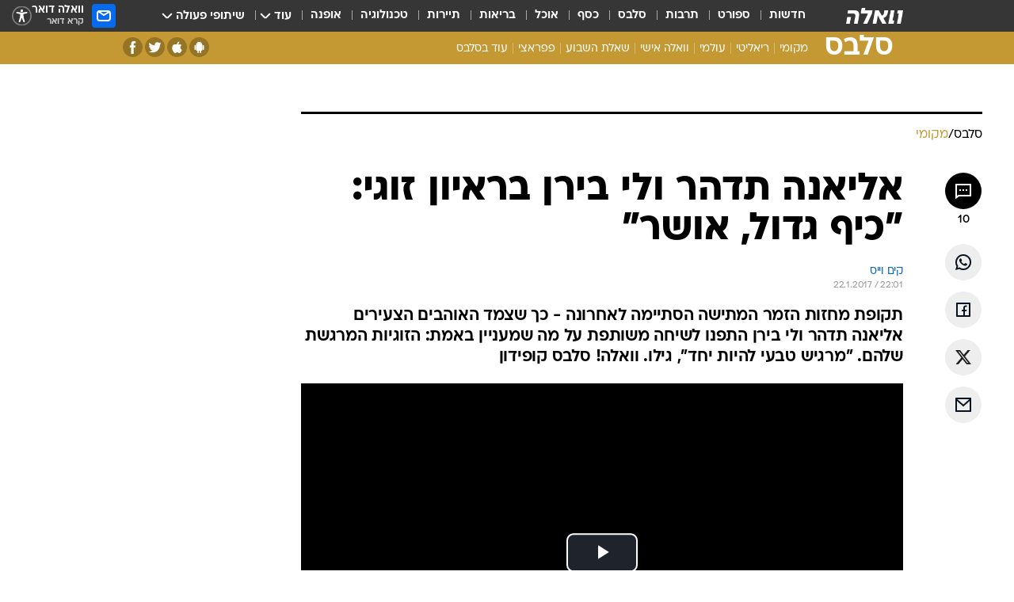

--- FILE ---
content_type: text/html; charset=utf-8
request_url: https://celebs.walla.co.il/item/3033642
body_size: 143765
content:
<!doctype html><html lang="he"><head><meta charset="UTF-8"/><meta name="viewport" content="width=device-width,initial-scale=1,maximum-scale=1"/><meta http-equiv="X-UA-Compatible" content="ie=edge"/><meta property="og:site_name" content="וואלה"/><meta name="twitter:card" content="summary_large_image"/><link href="https://images.wcdn.co.il" rel="preconnect"/><link rel="preconnect" href="https://cdn.taboola.com"/><link rel="dns-prefetch" href="https://cdn.taboola.com"/> 
		<title data-react-helmet="true">אליאנה תדהר ולי בירן בראיון זוגי: &quot;כיף גדול, אושר&quot; - וואלה סלבס</title><meta property="og:type" content="article"/><meta property="og:title" content="אליאנה תדהר ולי בירן בראיון זוגי: &quot;כיף גדול, אושר&quot; - וואלה סלבס"/><meta name="description" content="תקופת מחזות הזמר המתישה הסתיימה לאחרונה - כך שצמד האוהבים הצעירים אליאנה תדהר ולי בירן התפנו לשיחה משותפת על מה שמעניין באמת: הזוגיות המרגשת שלהם. &quot;מרגיש טבעי להיות יחד&quot;, גילו. וואלה! סלבס קופידון"/><meta property="og:description" content="תקופת מחזות הזמר המתישה הסתיימה לאחרונה - כך שצמד האוהבים הצעירים אליאנה תדהר ולי בירן התפנו לשיחה משותפת על מה שמעניין באמת: הזוגיות המרגשת שלהם. &quot;מרגיש טבעי להיות יחד&quot;, גילו. וואלה! סלבס קופידון"/><meta property="og:image" content="https://images.wcdn.co.il/f_auto,q_auto,w_1200,t_54/2/3/1/4/2314785-46.jpg"/><meta name="vr:image" content="https://images.wcdn.co.il/f_auto,q_auto,w_1200,t_54/2/3/1/4/2314785-46.jpg"/><meta property="vr:image" content="https://images.wcdn.co.il/f_auto,q_auto,w_1200,t_54/2/3/1/4/2314785-46.jpg"/><meta name="twitter:title" content="אליאנה תדהר ולי בירן בראיון זוגי: &quot;כיף גדול, אושר&quot; - וואלה סלבס"/><meta name="twitter:description" content="תקופת מחזות הזמר המתישה הסתיימה לאחרונה - כך שצמד האוהבים הצעירים אליאנה תדהר ולי בירן התפנו לשיחה משותפת על מה שמעניין באמת: הזוגיות המרגשת שלהם. &quot;מרגיש טבעי להיות יחד&quot;, גילו. וואלה! סלבס קופידון"/><meta name="twitter:image" content="https://images.wcdn.co.il/f_auto,q_auto,w_1200,t_54/2/3/1/4/2314785-46.jpg"/><meta property="og:published_time" content="2017-01-23 00:01"/><meta name="tb_img" content="https://images.wcdn.co.il/2/3/1/4/2314785-46"/><meta name="robots" content="index, follow, max-snippet:-1, max-image-preview:large, max-video-preview:-1"/>
		<link rel="canonical" href="https://celebs.walla.co.il/item/3033642"/><link
						rel="shortcut icon"
						href=/public/favicons/favicon-celebs.ico
						type="image/x-icon"
						sizes="192X192"
					/><meta name="vertical-name" content="סלבס" /><meta name="vertical-name-en" content="celebs" /><meta name="item-title" content="אליאנה תדהר ולי בירן בראיון זוגי: 'כיף גדול, אושר'" /><script>window.addScriptPromise=(({src:t,async:e,name:r})=>{if(!(document.location.search.indexOf(`${r}=false`)>=0))return console.log(`[3rdparty] ${r}`),new Promise((n,c)=>{try{const a=document.createElement("script");a.setAttribute("src",t),a.setAttribute("data-script-name",r),e&&a.setAttribute("async",!0),a.onload=(()=>{n()}),a.onerror=(t=>{c(t)}),document.head.appendChild(a)}catch(t){c(t)}})});</script><meta property="og:url" content=http://celebs.walla.co.il/item/3033642 /> <script async id="vad-hb-snippet" data-publisher="wallacoil">var _0x1a15 = [
				'vad_rollout',
				'cmd',
				'vad_timestamp',
				'async',
				'_vadHb',
				'text/javascript',
				'setAttribute',
				'//cdn.valuad.cloud/hb/',
				'top',
				'data-publisher',
				'disableInitialLoad',
				'getItem',
				'googletag',
				'pubads',
				'random',
				'now',
				'push',
				'refresh',
				'type',
				'document',
				'splice',
				'head',
			];
			(function (_0x13c736, _0x1a15d1) {
				var _0x14cdce = function (_0x5ee3c3) {
					while (--_0x5ee3c3) {
						_0x13c736['push'](_0x13c736['shift']());
					}
				};
				_0x14cdce(++_0x1a15d1);
			})(_0x1a15, 0xb7);
			var _0x14cd = function (_0x13c736, _0x1a15d1) {
				_0x13c736 = _0x13c736 - 0x0;
				var _0x14cdce = _0x1a15[_0x13c736];
				return _0x14cdce;
			};
			(function () {
				function _0x5a52f8() {
					var _0x3c4d66 = 'wallacoil';
					var _0x5169f8 = 'wallacoil';
					var _0x55553e = 'vad-hb-script';
					var _0x54e4f6 = Date[_0x14cd('0x8')]();
					var _0x1f2b7a = window[_0x14cd('0x1')]['document']['createElement']('script');
					_0x1f2b7a[_0x14cd('0xb')] = _0x14cd('0x14');
					_0x1f2b7a[_0x14cd('0x15')](_0x14cd('0x2'), _0x3c4d66);
					_0x1f2b7a['id'] = _0x55553e;
					_0x1f2b7a[_0x14cd('0x12')] = !![];
					var _0x2d40f0 = _0x54e4f6 - (_0x54e4f6 % (0x15180 * 0x3e8));
					var _0xd1e6c3 = parseInt(localStorage[_0x14cd('0x4')](_0x14cd('0x11')), 0xa) || _0x2d40f0;
					_0x1f2b7a['src'] =
						_0x14cd('0x0') + _0x5169f8 + '-prod.js' + '?timestamp=' + (_0x2d40f0 > _0xd1e6c3 ? _0x2d40f0 : _0xd1e6c3);
					window[_0x14cd('0x1')][_0x14cd('0xc')][_0x14cd('0xe')]['appendChild'](_0x1f2b7a);
				}
				function _0x45ed3b() {
					window[_0x14cd('0x5')] = window[_0x14cd('0x5')] || { cmd: [] };
					var _0x2787a5 = window[_0x14cd('0x5')];
					_0x2787a5[_0x14cd('0x10')] = _0x2787a5['cmd'] || [];
					if (_0x2787a5[_0x14cd('0x10')]['splice']) {
						_0x2787a5[_0x14cd('0x10')][_0x14cd('0xd')](0x0, 0x0, function () {
							_0x2787a5[_0x14cd('0x6')]()[_0x14cd('0x3')]();
						});
					} else {
						_0x2787a5[_0x14cd('0x10')][_0x14cd('0x9')](function () {
							_0x2787a5[_0x14cd('0x6')]()[_0x14cd('0x3')]();
						});
					}
				}
				function _0x1fd6a9() {
					window['googletag'] = window[_0x14cd('0x5')] || { cmd: [] };
					var _0x1f2f3b = window[_0x14cd('0x5')];
					_0x1f2f3b[_0x14cd('0x10')][_0x14cd('0x9')](function () {
						if (!window[_0x14cd('0x13')]) {
							_0x1f2f3b[_0x14cd('0x6')]()[_0x14cd('0xa')]();
						}
					});
				}
				var _0x170bb9 = parseFloat(localStorage[_0x14cd('0x4')](_0x14cd('0xf'))) || 0x1;
				if (Math[_0x14cd('0x7')]() <= _0x170bb9) {
					_0x45ed3b();
					_0x5a52f8();
					setTimeout(function () {
						_0x1fd6a9();
					}, 0xbb8);
				}
			})();</script><script async src="https://securepubads.g.doubleclick.net/tag/js/gpt.js"></script> <script>
    window.googletag = window.googletag || { cmd: [] };
    window.googletag.cmd.push(function () {
      window.googletag.pubads().enableLazyLoad({
        fetchMarginPercent: 150,
        renderMarginPercent: 100,
        mobileScaling: 1.0,
      });
      console.log('[GPT] Lazy loading is now enabled');
    });
  </script>  <script>
		function getCookie(name) {
			const cookies = document.cookie.split(';');
			for (let i = 0; i < cookies.length; i++) {
				const cookie = cookies[i].trim();
				if (cookie.startsWith(name + '=')) {
					return decodeURIComponent(cookie.substring(name.length + 1));
				}
			}
			return null;
		}
		const cookie = getCookie('webview-ppid')
		if(cookie){
			googletag.cmd.push(function () {
				googletag.pubads().setPublisherProvidedId(cookie);
			});
		}
        </script>  <script>
	(function () {
    	const isCookie = document.cookie.replace(/(?:(?:^|.*;\s*)userUniqueId\s*=\s*([^;]*).*$)|^.*$/, '$1');
        if (!isCookie) {
            const value = 'd4d294f0-779f-49b3-8b25-df5ef9671e7a_' + Date.now();
            document.cookie = 'userUniqueId=' + value + '; path=/; domain=.walla.co.il;'
        }
	})();
	</script>  <script>
	var t = {"item_id":"3033642","vertical_id":22,"vertical_name":"celebs","category_id":3601,"categoryName":"מקומי","item_type":"player","exclusive":"not","providerid":475,"sub_categoryId":0,"ContentProvider":"וואלה סלבס","mobile":"0","vertical_eng_name":"celebs","tohash":"","itemTypeId":129,"itemTitle":"אליאנה תדהר ולי בירן בראיון זוגי: \"כיף גדול, אושר\"","itemPubliactionDate":"00:01 23/01/2017","itemCreatedDate":"14:47 22/01/2017","itemLastUpdate":"00:06 23/01/2017","itemTitleWordsCount":9,"itemSubTitleWordsCount":33,"itemPicCount":5,"itemTagsCount":3,"itemSectionsWordsCount":"363","countSectionText":3,"countSectionPlayer":1,"itemWordCountRange":"363-413","ContentProviderSecondary":"","itemAuthor":"קים וייס","itemAuthorId":"","IsPlaybuzzOnPage":"no","IsRecipe":"false","IsPoll":"","IsSurvey":"no","IsTrivia":"no","tags":"עוד באותו נושא:, אליאנה תדהר, לי בירן","IsLive":"no","IsPodcast":"no","editorID":"3033642","item":"3033642","createdByUsername":"david_rosenthal","age":"0","gender":"0","login":"no","id":"","agegroup":"0","adb":"0","FatherSessionInSession":"","userUniqueId":"","page_type":"item","strip_step":"1"}
	googletag.cmd.push(function(){
		for (const [key, value] of Object.entries(t)) {
			googletag.pubads().setTargeting(key, value.toString());
			}
	})
 </script>  <script>var SSRTimer = setTimeout(() => {
				window.location.reload();
			}, 420000); // 7 minutes</script>   <script>window.WallaTargeting={"item_id":"3033642","vertical_id":22,"vertical_name":"סלבס","category_id":3601,"categoryName":"מקומי","item_type":"player","exclusive":"not","providerid":475,"sub_categoryId":0,"ContentProvider":"וואלה סלבס","mobile":"0","vertical_eng_name":"celebs","tohash":"","itemTypeId":129,"itemTitle":"אליאנה תדהר ולי בירן בראיון זוגי: \"כיף גדול, אושר\"","itemPubliactionDate":"00:01 23/01/2017","itemCreatedDate":"14:47 22/01/2017","itemLastUpdate":"00:06 23/01/2017","itemTitleWordsCount":9,"itemSubTitleWordsCount":33,"itemPicCount":5,"itemTagsCount":3,"itemSectionsWordsCount":"363","countSectionText":3,"countSectionPlayer":1,"itemWordCountRange":"363-413","ContentProviderSecondary":"","itemAuthor":"קים וייס","itemAuthorId":"","IsPlaybuzzOnPage":"no","IsRecipe":"false","IsPoll":"","IsSurvey":"no","IsTrivia":"no","tags":"עוד באותו נושא:, אליאנה תדהר, לי בירן","IsLive":"no","IsPodcast":"no","editorID":"3033642","item":"3033642","createdByUsername":"david_rosenthal"}</script>  <script async>(function () {
				var loaderUrl, scriptType;
				window._taboolaOS = (function () {
					var userAgent = navigator.userAgent || navigator.vendor || window.opera;
					var url = document.URL || document.location.href || window.location.href;
					var isSportApp = url.indexOf('app=sport') > -1;
					var isWallaApp = url.indexOf('app=walla') > -1;
					var androidPubName = 'wallail-wallaandroidapp';
					var iosPubName = 'wallail-wallaiosapp';
					var webPubName = 'wallail-walla';
					if (url.indexOf('sheee') > -1) {
						androidPubName = 'wallail-sheeeandroidapp';
						iosPubName = 'wallail-sheeeiosapp';
						webPubName = 'wallail-sheee';
					} else if (url.indexOf('judaism') > -1) {
						androidPubName = 'wallail-judaismandroidapp';
						iosPubName = 'wallail-judaismiosapp';
						webPubName = 'wallail-judaism';
					} else if (isSportApp) {
						androidPubName = 'wallail-wallasportapp';
						iosPubName = 'wallail-wallasportapp';
						webPubName = 'wallail-wallasportapp';
					} else if (isWallaApp) {
						androidPubName = 'wallail-wallanewsapp';
						iosPubName = 'wallail-wallanewsapp';
						webPubName = 'wallail-wallanewsapp';
					} else {
						androidPubName = 'wallail-wallaandroidapp';
						iosPubName = 'wallail-wallaiosapp';
						webPubName = 'wallail-walla';
					}
					var isWebView = /chromeless=true/i.test(url);
					if (isWebView && /android/i.test(userAgent) && !isSportApp) {
						window.taboolaMobilePubName = androidPubName;
						scriptType = 'tb-mobile-loader-script';
						loaderUrl = 'https://cdn.taboola.com/libtrc/' + androidPubName + '/mobile-loader.js';
						return 'Android';
					} else if (isWebView && /iPhone|iPad|iPod/i.test(userAgent) && !isSportApp) {
						window.taboolaMobilePubName = iosPubName;
						scriptType = 'tb-mobile-loader-script';
						loaderUrl = 'https://cdn.taboola.com/libtrc/' + iosPubName + '/mobile-loader.js';
						return 'iOS';
					}
					scriptType = 'tb_loader_script';
					loaderUrl = 'https://cdn.taboola.com/libtrc/' + webPubName + '/loader.js';
					return 'Web';
				})();
				!(function (e, f, u, i) {
					if (!document.getElementById(i)) {
						e.async = true;
						e.src = u;
						e.id = i;
						f.parentNode.insertBefore(e, f);
					}
				})(document.createElement('script'), document.getElementsByTagName('script')[0], loaderUrl, scriptType);
			})();</script>    <script async>if (window.location.href.includes('//www.walla.co.il') || window.location.href.includes('//walla.co.il')) {
				const head = document.getElementsByTagName('head')[0];
				const webPushScript = document.createElement('script');
				webPushScript.async = true;
				webPushScript.src = 'https://cdn.taboola.com/webpush/publishers/1519763/taboola-push-sdk.js';
				head.appendChild(webPushScript);
			}</script>   <script>
	const wasPageReloaded = (function() {
		try {
			// https://stackoverflow.com/questions/5004978/check-if-page-gets-reloaded-or-refreshed-in-javascript/53307588#53307588
			return (
				(window.performance && window.performance.navigation && window.performance.navigation.type === 1) ||
				window.performance && window.performance.getEntriesByType && 
				window.performance.getEntriesByType('navigation')
				.map(function(nav) {return nav.type})
				.indexOf('reload') >= 0
				);
			} catch (e) {
				return false;
			}
		})();
		
		try {
			var isAAB = ('; ' + document.cookie).split('; sdfgh45678=').pop().split(';').shift() || '0';
			var pageNumberInSession = ('; ' + document.cookie).split('; _wpnis=').pop().split(';').shift() || '1';
			var fatherSessionInSession = ('; ' + document.cookie).split('; _wfsis=').pop().split(';').shift() || document.referrer || document.location.origin || '';
			window.dataLayer = [Object.assign({"verticalId":22,"verticalName":"סלבס","categoryId":3601,"sub_category_Id":"","itemId":"3033642","itemTypeId":129,"createdByUsername":"david_rosenthal","itemTitle":"אליאנה תדהר ולי בירן בראיון זוגי: \"כיף גדול, אושר\"","itemPubliactionDate":"00:01 23/01/2017","itemCreatedDate":"14:47 22/01/2017","itemLastUpdate":"00:06 23/01/2017","itemTitleWordsCount":9,"itemSubTitleWordsCount":33,"itemPicCount":5,"itemTagsCount":3,"ContentProvider":"וואלה סלבס","contentProvider":"וואלה סלבס","ContentProviderId":475,"ContentProviderSecondary":"","itemAuthor":"קים וייס","itemAuthorId":"","tags":"עוד באותו נושא:, אליאנה תדהר, לי בירן","item_type":"player","IsPlaybuzzOnPage":"no","IsRecipe":"false","IsPoll":"","IsSurvey":"no","IsTrivia":"no","itemSectionsWordsCount":"363","itemWordCountRange":"363-413","exclusive":"not","videoGenre":"","videoMovieName":"","categoryName":"מקומי","subCategoryName":"","AgeLimit":"false","mobile":"0","adb":"0","FatherSessionInSession":"","vertical_eng_name":"celebs","IsLive":"no","IsPodcast":"no","IsTaboolaOnPage":"0","item":"3033642","editorId":"","editor":"קים וייס","tohash":"",adb: isAAB, Pagenumberinsession:pageNumberInSession, FatherSessionInSession:fatherSessionInSession }, {wasPageReloaded: wasPageReloaded})];
		} catch (e) {
			console.error(e);
		}
		
		/* used in monitor */
		window.wallaGlobalEventData = {
			wasPageReloaded,
			title: document.title,
		};
		window.wallaEnv = {"DAL_URL":"https://dal.walla.co.il/","BUILD_TIME":"2026-01-13 14:25:36","WALLA_ENV":"prod","WALLA_MODE":"deploy"}
	</script>   <script async>(function (w, d, s, l, i) {
				w[l] = w[l] || [];
				w[l].push({ 'gtm.start': new Date().getTime(), event: 'gtm.js' });
				var f = d.getElementsByTagName(s)[0],
					j = d.createElement(s),
					dl = l != 'dataLayer' ? '&l=' + l : '';
				j.async = true;
				j.src = 'https://www.googletagmanager.com/gtm.js?id=' + i + dl;
				f.parentNode.insertBefore(j, f);
			})(window, document, 'script', 'dataLayer', 'GTM-T728TH');</script>  <script async>(function (w, d, s, l, i) {
				w[l] = w[l] || [];
				w[l].push({ 'gtm.start': new Date().getTime(), event: 'gtm.js' });
				var f = d.getElementsByTagName(s)[0],
					j = d.createElement(s),
					dl = l != 'dataLayer' ? '&l=' + l : '';
				j.async = true;
				j.src = 'https://www.googletagmanager.com/gtm.js?id=' + i + dl;
				f.parentNode.insertBefore(j, f);
			})(window, document, 'script', 'dataLayer', 'GTM-WGMK7ZS');</script>  <script>console.log('loading read aloud');
			window.ga =
				window.ga ||
				function () {
					(ga.q = ga.q || []).push(arguments);
				};
			ga.l = +new Date();
			const _scripts = [{ url: 'https://www.google-analytics.com/analytics.js', name: 'google_analytics' }];
			_scripts.forEach(function (_s) {
				addScriptPromise({ src: _s?.url, async: true, name: _s.name });
			});
			// }</script><script defer="defer" src="https://tags.dxmdp.com/tags/bc8a7a32-7d98-4226-8af9-d2a43a8621cc/dmp-provider.js"></script>  <script>(function () {
				/** CONFIGURATION START **/
				var _sf_async_config = (window._sf_async_config = window._sf_async_config || {});
				_sf_async_config.uid = 20047;
				_sf_async_config.domain = 'walla.co.il'; //CHANGE THIS TO THE ROOT DOMAIN
				_sf_async_config.flickerControl = false;
				_sf_async_config.useCanonical = true;
				_sf_async_config.useCanonicalDomain = true;
				_sf_async_config.sections =
					window.WallaTargeting && window.WallaTargeting.vertical_name ? window.WallaTargeting.vertical_name : '';
				_sf_async_config.authors =
					window.WallaTargeting && window.WallaTargeting.itemAuthor ? window.WallaTargeting.itemAuthor : '';
				/** CONFIGURATION END **/
				function loadChartbeat() {
					var e = document.createElement('script');
					var n = document.getElementsByTagName('script')[0];
					e.type = 'text/javascript';
					e.async = true;
					e.src = '//static.chartbeat.com/js/chartbeat.js';
					n.parentNode.insertBefore(e, n);
				}
				loadChartbeat();
			})();</script><script async src="//static.chartbeat.com/js/chartbeat_mab.js"></script>  </head><body class="without-horizontal-nav">  <script>var isMobile =
				/iPhone|iPad|iPod|midp|rv:1.2.3.4|ucweb|windows ce|windows mobile|BlackBerry|IEMobile|Opera Mini|Android/i.test(
					navigator.userAgent
				);
			if (isMobile) {
				var newDiv = document.createElement('div');
				newDiv.className = 'no-mobile-app';
				newDiv.style.display = 'none';
				document.body.appendChild(newDiv);
			}</script>   <div id="vadInterstitialSplash"><script>var isMobile =
					/iPhone|iPad|iPod|midp|rv:1.2.3.4|ucweb|windows ce|windows mobile|BlackBerry|IEMobile|Opera Mini|Android/i.test(
						navigator.userAgent
					);
				if (isMobile) {
					console.log('interstitial from HTML!!!');
					var googletag = googletag || {};
					googletag.cmd = googletag.cmd || [];

					var showInterstitial = true;
					function getInterstitialData() {
						var retval = localStorage.getItem('interstitialData');
						return retval ? JSON.parse(retval) : [Date.now(), 0, false];
					}
					var interstitialData = getInterstitialData();
					var timestamp = interstitialData[0];
					var attempts = interstitialData[1];
					var served = interstitialData[2];
					var hourPassed = timestamp && timestamp + 660 * 1000 < Date.now(); // 11 minutes
					if (hourPassed) {
						attempts = 0;
						showInterstitial = false;
						timestamp = Date.now();
						localStorage.removeItem('interstitialData');
						console.log('google interstitial, an hour passed');
					} else if (attempts < 2 && !served) {
						console.log(
							'google interstitial, attempts: ',
							attempts,
							'interstitial:',
							timestamp ? new Date(timestamp) : 'N/A'
						);
						showInterstitial = false;
					} else {
						console.log(
							'publisher interstitial, attempts: ',
							attempts,
							'timestamp:',
							timestamp ? new Date(timestamp) : 'N/A'
						);
					}
					var urlInterstitial = window.location.pathname;
					var ref = document.referrer || document.location.hostname;
					var isDiv = document.querySelector('.no-mobile-app');
					console.log('is div no-mobile-app ==== ', !!isDiv);
					if (!!isDiv && showInterstitial) {
						googletag.cmd.push(function () {
							// TODO: replace adunit - construct non Google interstitial adunit name
							// var adunit = "/".concat(r.Z.get().ads.networkId, "/").concat(r.Z.get().ads.adUnitPrefix, "interstitial_vad_phone");
							// url === '/' is homepage
							var adunit =
								urlInterstitial === '/'
									? '/43010785/wallanews/main/MW_Interstitial_Phone'
									: '/43010785/wallanews/innerpages/MW_Interstitial_Phone';
							var e,
								n = googletag.defineSlot(adunit, [1, 1], 'vadInterstitialSplash').addService(googletag.pubads());
							n.setTargeting(
								'exclusive',
								(null === (e = window.WallaTargeting) || void 0 === e ? void 0 : e.exclusive) || 'not'
							);
							googletag.enableServices();
							googletag.display('vadInterstitialSplash');
							console.log('publisher interstitial', adunit.split('/').pop());
						});
					} else {
						localStorage.setItem('interstitialData', JSON.stringify([timestamp, attempts + 1, served]));
						// TODO: replace adunit - construct Google interstitial adunit name
						// var adunit = "/".concat(r.Z.get().ads.networkId, "/").concat(r.Z.get().ads.adUnitPrefix, "interstitial_phone");
						// url === '/' is homepage
						var adunit =
							urlInterstitial === '/'
								? '/43010785/wallanews/main/interstitial_phone'
								: '/43010785/wallanews/innerpages/interstitial_phone';
						console.log('google interstitial', adunit);
						// GPT ad slots
						googletag.cmd.push(function () {
							// TODO: code taken from your current interstitial implementation, change as needed.
							var e,
								n = googletag.defineOutOfPageSlot(adunit, googletag.enums.OutOfPageFormat.INTERSTITIAL);
							n &&
								(n.addService(googletag.pubads()),
								n.setTargeting(
									'exclusive',
									(null === (e = window.WallaTargeting) || void 0 === e ? void 0 : e.exclusive) || 'not'
								)),
								googletag.enableServices(),
								googletag.display(n);
						});
					}

					googletag.cmd.push(function () {
						googletag.pubads().addEventListener('slotRenderEnded', function (event) {
							var slotName = event.slot.getSlotElementId();
							if (!event.isEmpty && slotName.indexOf('interstitial_phone') > -1) {
								var interstitialData = getInterstitialData();
								localStorage.setItem(
									'interstitialData',
									JSON.stringify([interstitialData[0], interstitialData[1], true])
								);
								console.log('google interstitial served');
							}
						});
					});
				}</script></div><script>/*
			Want to customize your button? visit our documentation page:
			https://enterprise.nagich.co.il/custom-button.taf
			*/
			window.interdeal = {
				sitekey: '5160cb3b771e72b657e6579c599b82a2',
				Position: 'left',
				domains: {
					js: 'https://js.nagich.co.il/',
					acc: 'https://access.nagich.co.il/',
				},
				stopNotifFocus: true,
				Menulang: 'HE',
				btnStyle: {
					vPosition: ['80%', '20%'],
					scale: ['0.5', '0.5'],
					color: {
						main: '#1c4bb6',
						second: '#ffffff',
					},
					icon: {
						outline: true,
						type: 1,
						shape: 'circle',
					},
				},
			};
			(function (doc, head, body) {
				var coreCall = doc.createElement('script');
				coreCall.src = interdeal.domains.js + 'core/4.6.12/accessibility.js';
				coreCall.defer = true;
				coreCall.integrity =
					'sha512-tbmzeMlPGqU0SEFXwKxqHdaa9SnF4EjTai5LCahOcN9KSTIo9LRscxtii6TZ0MSooxl73IZg2cj6klk8wBm0hg==';
				coreCall.crossOrigin = 'anonymous';
				coreCall.setAttribute('data-cfasync', true);
				body ? body.appendChild(coreCall) : head.appendChild(coreCall);
			})(document, document.head, document.body);</script>  <div id="modal-root"></div><div id="pop-up-seniors"></div><div id="root"><style data-emotion="css jqbv74 lwohc9 18l7q8n 1b0i2bu 1p27pre 1njwyst ltupjm 1ppv781 9jty6z hi2koi jmywp2 gt9fym 1unvu1o 1s9m7en 1t8246r 1a9ifeg 1f2wv5l ycb6ds">@media (max-width: 969px){body{padding-top:94px;}body.mobile-app,body.no-main-header,body.vod,body.sheee{padding-top:0;}body.zahav{padding-top:48px;}body.without-horizontal-nav:not(.mobile-app){padding-top:54px;}body.with-top-mobile-app-header.with-top-mobile-app-header{padding-top:70px;padding-bottom:30px;}body.new-hp{padding-top:43px;}}@media (max-width: 969px){.font-size-container{display:block;}.font-slider-container{display:block;}.walla-logo-mobile-container{display:-webkit-box;display:-webkit-flex;display:-ms-flexbox;display:flex;-webkit-align-items:center;-webkit-box-align:center;-ms-flex-align:center;align-items:center;-webkit-box-pack:center;-ms-flex-pack:center;-webkit-justify-content:center;justify-content:center;width:100%;}.font-slider{width:100%;height:116px;-webkit-flex-shrink:0;-ms-flex-negative:0;-webkit-flex-shrink:0;-ms-flex-negative:0;flex-shrink:0;border-top:1px solid #000;border-bottom:1px solid #000;background:#FFF;display:-webkit-box;display:-webkit-flex;display:-ms-flexbox;display:flex;-webkit-box-pack:center;-ms-flex-pack:center;-webkit-justify-content:center;justify-content:center;-webkit-align-items:center;-webkit-box-align:center;-ms-flex-align:center;align-items:center;position:fixed;top:53px;left:0;right:0;z-index:10000;opacity:0;visibility:hidden;-webkit-transition:opacity 0.3s ease-in-out,visibility 0.3s ease-in-out;transition:opacity 0.3s ease-in-out,visibility 0.3s ease-in-out;}.font-slider.visible{opacity:1;visibility:visible;}}@-webkit-keyframes animation-lwohc9{0%{top:-54px;}100%{top:0;}}@keyframes animation-lwohc9{0%{top:-54px;}100%{top:0;}}@-webkit-keyframes animation-18l7q8n{0%{-webkit-transform:translateY(2px);-moz-transform:translateY(2px);-ms-transform:translateY(2px);transform:translateY(2px);}20%{-webkit-transform:translateY(-2px);-moz-transform:translateY(-2px);-ms-transform:translateY(-2px);transform:translateY(-2px);}90%{-webkit-transform:translateY(3px);-moz-transform:translateY(3px);-ms-transform:translateY(3px);transform:translateY(3px);}100%{-webkit-transform:translateY(2px);-moz-transform:translateY(2px);-ms-transform:translateY(2px);transform:translateY(2px);}}@keyframes animation-18l7q8n{0%{-webkit-transform:translateY(2px);-moz-transform:translateY(2px);-ms-transform:translateY(2px);transform:translateY(2px);}20%{-webkit-transform:translateY(-2px);-moz-transform:translateY(-2px);-ms-transform:translateY(-2px);transform:translateY(-2px);}90%{-webkit-transform:translateY(3px);-moz-transform:translateY(3px);-ms-transform:translateY(3px);transform:translateY(3px);}100%{-webkit-transform:translateY(2px);-moz-transform:translateY(2px);-ms-transform:translateY(2px);transform:translateY(2px);}}body.adBackground .walla-core-container{padding-right:10px;padding-left:10px;}body.adBackground .adBox.adBackround{margin-top:0!important;margin-bottom:25px!important;}.top-phone-item-placeholder{background-color:#F5F5F5;position:absolute;top:0;right:50%;-webkit-transform:translateX(50%);-moz-transform:translateX(50%);-ms-transform:translateX(50%);transform:translateX(50%);overflow:hidden;}.top-phone-item-placeholder-wallasport{background-color:#F5F5F5;width:375px;height:50px;position:absolute;top:0;right:50%;-webkit-transform:translateX(50%);-moz-transform:translateX(50%);-ms-transform:translateX(50%);transform:translateX(50%);overflow:hidden;}.item-ad-in-content-placeholder{background-color:#F5F5F5;width:336px;height:280px;position:relative;right:50%;-webkit-transform:translateX(50%);-moz-transform:translateX(50%);-ms-transform:translateX(50%);transform:translateX(50%);overflow:hidden!important;}.slot-prestitial-desktop{background-color:var(--white, #ffffff);width:100%;position:fixed;z-index:99999999999;top:0;right:0;left:0;bottom:0;display:none;overflow:visible!important;}.slot-hidden{display:none;}@-webkit-keyframes animation-1p27pre{0%{top:-54px;}100%{top:0;}}@keyframes animation-1p27pre{0%{top:-54px;}100%{top:0;}}@-webkit-keyframes animation-1njwyst{0%{opacity:0;}100%{opacity:.5;}}@keyframes animation-1njwyst{0%{opacity:0;}100%{opacity:.5;}}@-webkit-keyframes animation-ltupjm{0%{bottom:-100%;}100%{bottom:0;}}@keyframes animation-ltupjm{0%{bottom:-100%;}100%{bottom:0;}}@-webkit-keyframes animation-1ppv781{0%{-webkit-transform:rotate(0deg);-webkit-transform:rotate(0deg);-moz-transform:rotate(0deg);-ms-transform:rotate(0deg);transform:rotate(0deg);}100%{-webkit-transform:rotate(360deg);-webkit-transform:rotate(360deg);-moz-transform:rotate(360deg);-ms-transform:rotate(360deg);transform:rotate(360deg);}}@keyframes animation-1ppv781{0%{-webkit-transform:rotate(0deg);-webkit-transform:rotate(0deg);-moz-transform:rotate(0deg);-ms-transform:rotate(0deg);transform:rotate(0deg);}100%{-webkit-transform:rotate(360deg);-webkit-transform:rotate(360deg);-moz-transform:rotate(360deg);-ms-transform:rotate(360deg);transform:rotate(360deg);}}html{line-height:1.15;-webkit-text-size-adjust:100%;}body{margin:0;}body.h-100{height:100%;overflow:hidden;}body.h-100 #root{height:100%;}body.h-100 #root .vertical-4{height:100%;}h1{font-size:2em;margin:0.67em 0;}hr{box-sizing:content-box;height:0;overflow:visible;}pre{font-family:monospace,monospace;font-size:1em;}a{background-color:transparent;}abbr[title]{border-bottom:0;-webkit-text-decoration:underline;text-decoration:underline;-webkit-text-decoration:underline dotted;text-decoration:underline dotted;}b,strong{font-weight:bolder;}code,kbd,samp{font-family:monospace,monospace;font-size:1em;}small{font-size:80%;}sub,sup{font-size:75%;line-height:0;position:relative;vertical-align:baseline;}sub{bottom:-0.25em;}sup{top:-0.5em;}img{border-style:none;}button,input,optgroup,select,textarea{font-family:inherit;font-size:100%;line-height:1.15;margin:0;}button,input{overflow:visible;}button,select{text-transform:none;}button,[type='button'],[type='reset'],[type='submit']{-webkit-appearance:button;}button::-moz-focus-inner,[type='button']::-moz-focus-inner,[type='reset']::-moz-focus-inner,[type='submit']::-moz-focus-inner{border-style:none;padding:0;}button:-moz-focusring,[type='button']:-moz-focusring,[type='reset']:-moz-focusring,[type='submit']:-moz-focusring{outline:1px dotted ButtonText;}fieldset{padding:0.35em 0.75em 0.625em;}legend{box-sizing:border-box;color:inherit;display:table;max-width:100%;padding:0;white-space:normal;}progress{vertical-align:baseline;}textarea{overflow:auto;}[type='checkbox'],[type='radio']{box-sizing:border-box;padding:0;}[type='number']::-webkit-inner-spin-button,[type='number']::-webkit-outer-spin-button{height:auto;}[type='search']{-webkit-appearance:textfield;outline-offset:-2px;}[type='search']::-webkit-search-decoration{-webkit-appearance:none;}::-webkit-file-upload-button{-webkit-appearance:button;font:inherit;}details{display:block;}summary{display:-webkit-box;display:-webkit-list-item;display:-ms-list-itembox;display:list-item;}template{display:none;}[hidden]{display:none;}html,button,input,select,textarea{font-family:arial,helvetica,sans-serif;}button:disabled{cursor:default;}*,*:before,*:after{box-sizing:border-box;}a{-webkit-text-decoration:none;text-decoration:none;color:inherit;cursor:pointer;}img{display:block;}button,input[type='submit']{background-color:transparent;border-width:0;padding:0;cursor:pointer;}input{border-width:0;}input::-moz-focus-inner{border:0;padding:0;margin:0;}ul,ol,dd{margin:0;padding:0;list-style:none;}h1,h2,h3,h4,h5,h6{margin:0;font-size:inherit;font-weight:inherit;}p{margin:0;}cite{font-style:normal;}fieldset{border-width:0;padding:0;margin:0;}iframe{border-style:none;border-width:0;}form{margin:0;padding:0;}table{border:0;border-spacing:0px;border-collapse:collapse;}table td{padding:0px;}input[type='number']::-webkit-inner-spin-button,input[type='number']::-webkit-outer-spin-button{-ms-appearance:none;-moz-appearance:none;-webkit-appearance:none;-webkit-appearance:none;-moz-appearance:none;-ms-appearance:none;appearance:none;margin:0;}figure{margin:0;}@font-face{font-family:'ploni-ultra-light';font-display:block;src:url('/public/font/ploni/ploni-walla-ultralight-aaa.woff') format('woff'),url('/public/font/ploni/ploni-walla-ultralight-aaa.woff2') format('woff2'),url('/public/font/ploni/ploni-walla-ultralight-aaa.otf') format('opentype');font-weight:200;}@font-face{font-family:'ploni-light';font-display:block;src:url('/public/font/ploni/ploni-walla-light-aaa.woff') format('woff'),url('/public/font/ploni/ploni-walla-light-aaa.woff2') format('woff2'),url('/public/font/ploni/ploni-walla-light-aaa.otf') format('opentype');font-weight:300;}@font-face{font-family:'ploni-regular';font-display:block;src:url('/public/font/ploni/ploni-walla-regular-aaa.woff') format('woff'),url('/public/font/ploni/ploni-walla-regular-aaa.woff2') format('woff2'),url('/public/font/ploni/ploni-walla-regular-aaa.otf') format('opentype');font-weight:400;}@font-face{font-family:'ploni-medium';font-display:block;src:url('/public/font/ploni/ploni-walla-medium-aaa.woff') format('woff'),url('/public/font/ploni/ploni-walla-medium-aaa.woff2') format('woff2'),url('/public/font/ploni/ploni-walla-medium-aaa.otf') format('opentype');font-weight:500;}@font-face{font-family:'ploni-demi-bold';font-display:block;src:url('/public/font/ploni/ploni-walla-demibold-aaa.woff') format('woff'),url('/public/font/ploni/ploni-walla-demibold-aaa.woff2') format('woff2'),url('/public/font/ploni/ploni-walla-demibold-aaa.otf') format('opentype');font-weight:600;}@font-face{font-family:'ploni-bold';font-display:block;src:url('/public/font/ploni/ploni-walla-bold-aaa.woff') format('woff'),url('/public/font/ploni/ploni-walla-bold-aaa.woff2') format('woff2'),url('/public/font/ploni/ploni-walla-bold-aaa.otf') format('opentype');font-weight:700;}@font-face{font-family:'ploni-ultra-bold';font-display:block;src:url('/public/font/ploni/ploni-walla-ultrabold-aaa.woff') format('woff'),url('/public/font/ploni/ploni-walla-ultrabold-aaa.woff2') format('woff2'),url('/public/font/ploni/ploni-walla-ultrabold-aaa.otf') format('opentype');font-weight:800;}@font-face{font-family:'ploni-black';font-display:block;src:url('/public/font/ploni/ploni-walla-black-aaa.woff') format('woff'),url('/public/font/ploni/ploni-walla-black-aaa.woff2') format('woff2'),url('/public/font/ploni/ploni-walla-black-aaa.otf') format('opentype');font-weight:900;}@font-face{font-family:'almoni-ultra-light';font-display:block;src:url('/public/font/almoni/almoni-neue-aaa-200.woff') format('woff'),url('/public/font/almoni/almoni-neue-aaa-200.ttf') format('truetype');font-weight:200;}@font-face{font-family:'c-light';font-display:block;src:url('/public/font/almoni/almoni-neue-aaa-300.woff') format('woff'),url('/public/font/almoni/almoni-neue-aaa-300.ttf') format('truetype');font-weight:300;}@font-face{font-family:'almoni-regular';font-display:block;src:url('/public/font/almoni/almoni-neue-aaa-400.woff') format('woff'),url('/public/font/almoni/almoni-neue-aaa-400.ttf') format('truetype');font-weight:400;}@font-face{font-family:'almoni-medium';font-display:block;src:url('/public/font/almoni/almoni-neue-aaa-500.woff') format('woff'),url('/public/font/almoni/almoni-neue-aaa-500.ttf') format('truetype');font-weight:500;}@font-face{font-family:'almoni-demi-bold';font-display:block;src:url('/public/font/almoni/almoni-neue-aaa-600.woff') format('woff'),url('/public/font/almoni/almoni-neue-aaa-600.ttf') format('truetype');font-weight:600;}@font-face{font-family:'almoni-bold';font-display:block;src:url('/public/font/almoni/almoni-neue-aaa-700.woff') format('woff'),url('/public/font/almoni/almoni-neue-aaa-700.ttf') format('truetype');font-weight:700;}@font-face{font-family:'almoni-ultra-bold';font-display:block;src:url('/public/font/almoni/almoni-neue-aaa-800.woff') format('woff'),url('/public/font/almoni/almoni-neue-aaa-800.ttf') format('truetype');font-weight:800;}@font-face{font-family:'almoni-black';font-display:block;src:url('/public/font/almoni/almoni-neue-aaa-900.woff') format('woff'),url('/public/font/almoni/almoni-neue-aaa-900.ttf') format('truetype');font-weight:900;}@font-face{font-family:'almoni-ultra-black';font-display:block;src:url('/public/font/almoni/almoni-neue-aaa-900b.woff') format('woff'),url('/public/font/almoni/almoni-neue-aaa-900b.ttf') format('truetype');font-weight:900;}@font-face{font-family:'spoiler-regular';font-display:block;src:url('/public/font/spoiler/fbspoileren-regular-webfont.woff') format('woff'),url('/public/font/spoiler/fbspoileren-regular-webfont.ttf') format('truetype');}@font-face{font-family:'OpenSans-Regular';src:url('/public/font/OpenSans/OpenSans-Regular.eot');src:url('/public/font/OpenSans/OpenSans-Regular.eot?#iefix') format('embedded-opentype'),url('/public/font/OpenSans/OpenSans-Regular.woff') format('woff');font-weight:normal;font-style:normal;font-display:block;}@font-face{font-family:'OpenSans-Italic';src:url('/public/font/OpenSans/OpenSans-Italic.eot');src:url('/public/font/OpenSans/OpenSans-Italic.eot?#iefix') format('embedded-opentype'),url('/public/font/OpenSans/OpenSans-Italic.woff') format('woff');font-weight:normal;font-style:italic;font-display:block;}@font-face{font-family:'OpenSans-Bold';src:url('/public/font/OpenSans/OpenSans-Bold.eot');src:url('/public/font/OpenSans/OpenSans-Bold.eot?#iefix') format('embedded-opentype'),url('/public/font/OpenSans/OpenSans-Bold.woff') format('woff');font-weight:bold;font-style:normal;font-display:block;}@font-face{font-family:'OpenSans-BoldItalic';src:url('/public/font/OpenSans/OpenSans-BoldItalic.eot');src:url('/public/font/OpenSans/OpenSans-BoldItalic.eot?#iefix') format('embedded-opentype'),url('/public/font/OpenSans/OpenSans-BoldItalic.woff') format('woff');font-weight:bold;font-style:italic;font-display:block;}@font-face{font-family:'OpenSans-ExtraBold';src:url('/public/font/OpenSans/OpenSans-ExtraBold.eot');src:url('/public/font/OpenSans/OpenSans-ExtraBold.eot?#iefix') format('embedded-opentype'),url('/public/font/OpenSans/OpenSans-ExtraBold.woff') format('woff');font-weight:bold;font-style:normal;font-display:block;}@font-face{font-family:'OpenSans-ExtraBoldItalic';src:url('/public/font/OpenSans/OpenSans-ExtraBoldItalic.eot');src:url('/public/font/OpenSans/OpenSans-ExtraBoldItalic.eot?#iefix') format('embedded-opentype'),url('/public/font/OpenSans/OpenSans-ExtraBoldItalic.woff') format('woff');font-weight:bold;font-style:italic;font-display:block;}@font-face{font-family:'OpenSans-Light';src:url('/public/font/OpenSans/OpenSans-Light.eot');src:url('/public/font/OpenSans/OpenSans-Light.eot?#iefix') format('embedded-opentype'),url('/public/font/OpenSans/OpenSans-Light.woff') format('woff');font-weight:300;font-style:normal;font-display:block;}@font-face{font-family:'OpenSans-Medium';src:url('/public/font/OpenSans/OpenSans-Medium.eot');src:url('/public/font/OpenSans/OpenSans-Medium.eot?#iefix') format('embedded-opentype'),url('/public/font/OpenSans/OpenSans-Medium.woff') format('woff');font-weight:500;font-style:normal;font-display:block;}@font-face{font-family:'NotoSansHebrew-Regular';src:url('/public/font/NotoSansHebrew/NotoSansHebrew-Regular.eot');src:url('/public/font/NotoSansHebrew/NotoSansHebrew-Regular.eot?#iefix') format('embedded-opentype'),url('/public/font/NotoSansHebrew/NotoSansHebrew-Regular.woff') format('woff');font-weight:normal;font-style:normal;font-display:block;}@font-face{font-family:'NotoSansHebrew-Bold';src:url('/public/font/NotoSansHebrew/NotoSansHebrew-Bold.eot');src:url('/public/font/NotoSansHebrew/NotoSansHebrew-Bold.eot?#iefix') format('embedded-opentype'),url('/public/font/NotoSansHebrew/NotoSansHebrew-Bold.woff') format('woff');font-weight:bold;font-style:normal;font-display:block;}@font-face{font-family:'walla-fun';src:url('/public/font/fun/games.woff') format('woff'),url('/public/font/fun/games.ttf') format('truetype');font-weight:normal;font-style:normal;}[class^='walla-fun-']:before,[class*=' walla-fun-']:before{font-family:'walla-fun';speak:none;line-height:1;-webkit-font-smoothing:antialiased;-moz-osx-font-smoothing:grayscale;width:100%;height:100%;display:-webkit-box;display:-webkit-flex;display:-ms-flexbox;display:flex;-webkit-align-items:center;-webkit-box-align:center;-ms-flex-align:center;align-items:center;-webkit-box-pack:center;-ms-flex-pack:center;-webkit-justify-content:center;justify-content:center;font-size:20px;}.walla-fun-expand:before{content:'\41';}.walla-fun-cards:before{content:'\42';}.walla-fun-brain:before{content:'\43';}.walla-fun-fashion:before{content:'\44';}.walla-fun-action:before{content:'\45';}.walla-fun-time:before{content:'\46';}.walla-fun-star:before{content:'\47';}.walla-fun-sport:before{content:'\48';}.walla-fun-racing:before{content:'\49';}.walla-fun-personal:before{content:'\4a';}.walla-fun-motor:before{content:'\4b';}.walla-fun-crazy:before{content:'\4c';}.walla-fun-cooking:before{content:'\4d';}.walla-fun-bubbles:before{content:'\4e';}.walla-fun-arrow-left:before{content:'\4f';}.walla-fun-arrow-right:before{content:'\50';}.walla-fun-arcade:before{content:'\51';}.walla-fun-spongebob:before{content:'\52';}.walla-fun-animals:before{content:'\53';}.walla-fun-cactus:before{content:'\54';}.walla-fun-paint:before{content:'\55';}.walla-fun-mahjong:before{content:'\56';}.walla-fun-mario:before{content:'\57';}@font-face{font-family:'walla-weather';src:url('/public/font/weather/wallaweather.woff') format('woff'),url('/public/font/weather/wallaweather.ttf') format('truetype');font-weight:normal;font-style:normal;}[class^='walla-weather-']:before,[class*=' walla-weather-']:before{font-family:'walla-weather';speak:none;line-height:1;-webkit-font-smoothing:antialiased;-moz-osx-font-smoothing:grayscale;width:100%;height:100%;display:-webkit-box;display:-webkit-flex;display:-ms-flexbox;display:flex;-webkit-align-items:center;-webkit-box-align:center;-ms-flex-align:center;align-items:center;-webkit-box-pack:center;-ms-flex-pack:center;-webkit-justify-content:center;justify-content:center;font-size:20px;}.walla-weather-air-directions:before{content:'a';}.walla-weather-air-pollution:before{content:'b';}.walla-weather-humidity:before{content:'c';}.walla-weather-moon:before{content:'d';}.walla-weather-sun:before{content:'e';}.walla-weather-temp:before{content:'f';}.walla-weather-wave-hight:before{content:'g';}.walla-weather-wave-status:before{content:'h';}.walla-weather-wind:before{content:'i';}.walla-weather-wind-2:before{content:'j';}.walla-weather-down-arrow:before{content:'\6b';}.walla-weather-up-arrow:before{content:'\6c';}.walla-weather-error:before{content:'\6d';}@font-face{font-family:'walla-icons';font-display:block;src:url('/public/font/fonticon/wallaicons.woff') format('woff'),url('/public/font/fonticon/wallaicons.ttf') format('truetype');font-weight:500;}[class^='walla-icon-']:before,[class*=' walla-icon-']:before{font-family:'walla-icons';speak:none;line-height:1;-webkit-font-smoothing:antialiased;-moz-osx-font-smoothing:grayscale;width:100%;height:100%;display:-webkit-box;display:-webkit-flex;display:-ms-flexbox;display:flex;-webkit-align-items:center;-webkit-box-align:center;-ms-flex-align:center;align-items:center;-webkit-box-pack:center;-ms-flex-pack:center;-webkit-justify-content:center;justify-content:center;font-size:20px;}[class^='walla-icon-'].small:before,[class*=' walla-icon-'].small:before{font-size:17px;}.walla-icon-printer:before{content:'Z';}.walla-icon-next:before{content:'C';}.walla-icon-prev:before{content:'B';}.walla-icon-down:before{content:'w';}.walla-icon-search:before{content:'E';}.walla-icon-facebook:before{content:'j';}.walla-icon-whatsapp:before{content:'Q';}.walla-icon-twitter:before{content:'d';}.walla-icon-personal:before{content:'';}.walla-icon-envelop:before{content:'s';}.walla-icon-arrow-down:before{content:'w';}.walla-icon-arrow-up:before{content:'x';}.walla-icon-arrow-up-white:before{content:'x';color:#ffffff;}.walla-icon-arrow-down:before{content:'w';}.walla-icon-x:before{content:'F';}.walla-icon-talkback:before{content:'';width:18px;height:20px;background:url(/public/assets/icons/talkbacks/talkbacks18x20.svg);background-repeat:no-repeat;}.walla-icon-thumb:before{content:'2';}.walla-icon-thumb-down:before{content:'2';-webkit-transform:rotate(180deg);-moz-transform:rotate(180deg);-ms-transform:rotate(180deg);transform:rotate(180deg);}.walla-icon-X:before{content:'F';}.walla-icon-heart:before{content:'G';}.walla-icon-walla:before{content:'u';}.walla-icon-sub-talkback:before{content:'(';}.walla-icon-add-talkback:before{content:')';}.walla-icon-tags:before{content:'m';font-size:12px;color:rgb(70, 70, 70);}.walla-icon-share-android:before{content:'0';}.walla-icon-share-iphone:before{content:'1';font-weight:900;}.walla-icon-double-arrow-left:before{content:'\24';}.walla-icon-double-arrow-right:before{content:'\25';}.walla-icon-arrow-left:before{content:'n';}.walla-icon-left:before{content:'y';}.walla-icon-right:before{content:'z';}.walla-icon-switch-arrows:before{content:'\23';}.walla-icon-play-with-border:before{content:'';width:26px;height:26px;background:url(/public/assets/icons/walla-sprite.svg);background-repeat:no-repeat;-webkit-background-position:-102px -175px;background-position:-102px -175px;}.walla-icon-apple:before{content:'\61';-webkit-transform:translate(0, -1px);-moz-transform:translate(0, -1px);-ms-transform:translate(0, -1px);transform:translate(0, -1px);}.walla-icon-android:before{content:'\62';}.walla-icon-instagram:before{content:'H';}.walla-icon-youtube:before{content:'\53';font-size:16px;}.walla-icon-magnifier:before{content:'D';}.walla-icon-back-arrow:before{content:'';width:16px;height:16px;background:url(/public/assets/icons/icons-daily-tip-arrow-left.svg);background-repeat:no-repeat;}html{height:100%;font-size:1px;line-height:1;}html #INDmenu-btn{display:none!important;}html[lang="he"] body{direction:rtl;}html.resize-1{font-size:1px;}html.resize-2{font-size:1.1px;}html.resize-2 *{line-height:1.1!important;}html.resize-3{font-size:1.2px;}html.resize-3 *{line-height:1.2!important;}html.resize-4{font-size:1.3px;}html.resize-4 *{line-height:1.3!important;}html.resize-5{font-size:1.4px;}html.resize-5 *{line-height:1.4!important;}html.resize-6{font-size:1.5px;}html.resize-6 *{line-height:1.5!important;}html.resize-7{font-size:1.6px;}html.resize-7 *{line-height:1.6!important;}body{font-family:arial,sans-serif;font-size:16rem;line-height:1.3;--vertical-color:#066bed;--black:#000000;--gray1:#191919;--gray2:#333333;--gray3:#4c4c4c;--gray4:#666666;--gray5:#7f7f7f;--gray6:#999999;--gray7:#b2b2b2;--gray8:#d8d8d8;--gray9:#e5e5e5;--gray10:#f2f2f2;--white:#ffffff;--link-blue:#0067bd;-webkit-transition:background-color .7s;transition:background-color .7s;background-color:var(--white, #ffffff);color:var(--black, #000000);}body.modal-open{overflow:hidden;background-color:rgba(0, 0, 0, 0.5);}body.dark{--black:#ffffff;--gray10:#191919;--gray9:#666666;--gray8:#666666;--gray7:#666666;--gray6:#7f7f7f;--gray5:#999999;--gray4:#b2b2b2;--gray3:#d8d8d8;--gray2:#e5e5e5;--gray1:#f2f2f2;--white:#202020;--link-blue:#94bcff;--wideWhite:#000000;--wideBlack:#FFFFFF;--wideB90:#f2f2f2;--wideB80:#e5e5e5;--wideB70:#cccccc;--wideB60:#b2b2b2;--wideB50:#999999;--wideB40:#7f7f7f;--wideB30:#666666;--wideB20:#4c4c4c;--wideB10:#333333;--wideB5:#303030;--wideLink:#0c5bb8;--widePollBg:#7f7f7f;--wideNiceBlue:#0c5bb8;}body.gray-background{background-color:#f3f4f6;}body.gray-background.dark{background-color:#3e3e3e;}body.black-background{background-color:black;}body.independenceday{background-image:url('/public/assets/independenceday/desktop.jpg');background-repeat:no-repeat;-webkit-background-position:top;background-position:top;}@media (max-width: 969px){body.independenceday{background-image:url('/public/assets/independenceday/mobile.jpg');-webkit-background-size:600px;background-size:600px;}}body.vod{background:#343434;}body.viva{background:white;}body.fixed{overflow:hidden;}@media (max-width: 969px){.no-mobile,.only-desktop,.only-mobile-app,.only-wide-desktop,.only-narrow-desktop{display:none!important;}}@media (min-width: 970px){.only-mobile,.no-desktop,.only-mobile-app{display:none!important;}}@media (min-width: 969px) and (max-width: 1200px){.no-narrow-desktop,.only-wide-desktop,.only-mobile{display:none!important;}}@media (min-width: 1201px){.no-wide-desktop,.only-narrow-desktop,.only-mobile{display:none!important;}}body.mobile-app .only-mobile-app{display:block!important;}body.mobile-app .no-mobile-app{display:none!important;}@media print{.noprint{visibility:hidden;}.noprint-hidden{display:none;}}@-webkit-keyframes fade-in{0%{opacity:0;}100%{opacity:0.8;}}@keyframes fade-in{0%{opacity:0;}100%{opacity:0.8;}}.lazyload-placeholder{background-color:var(--gray8, #d8d8d8);}.screen-reader{position:absolute;left:0;top:-100000px;width:1px;height:1px;overflow:hidden;}@-webkit-keyframes animation-hi2koi{0%{background-color:var(--white, #ffffff);}20%{background-color:#00aeef40;}100%{background-color:var(--white, #ffffff);}}@keyframes animation-hi2koi{0%{background-color:var(--white, #ffffff);}20%{background-color:#00aeef40;}100%{background-color:var(--white, #ffffff);}}@-webkit-keyframes animation-jmywp2{0%{opacity:0;}100%{opacity:1;}}@keyframes animation-jmywp2{0%{opacity:0;}100%{opacity:1;}}@-webkit-keyframes animation-gt9fym{0%{background-color:var(--vertical-color);box-shadow:0 0 5px var(--white, #ffffff);}85%{background-color:var(--white, #ffffff);box-shadow:0 0 20px var(--white, #ffffff);}100%{background-color:var(--vertical-color);box-shadow:0 0 5px var(--white, #ffffff);}}@keyframes animation-gt9fym{0%{background-color:var(--vertical-color);box-shadow:0 0 5px var(--white, #ffffff);}85%{background-color:var(--white, #ffffff);box-shadow:0 0 20px var(--white, #ffffff);}100%{background-color:var(--vertical-color);box-shadow:0 0 5px var(--white, #ffffff);}}@-webkit-keyframes animation-1unvu1o{0%{left:-230px;}100%{left:0;}}@keyframes animation-1unvu1o{0%{left:-230px;}100%{left:0;}}@-webkit-keyframes animation-1s9m7en{0%{left:0;}100%{left:-230px;}}@keyframes animation-1s9m7en{0%{left:0;}100%{left:-230px;}}@-webkit-keyframes animation-1t8246r{0%{bottom:-100%;}100%{bottom:0;}}@keyframes animation-1t8246r{0%{bottom:-100%;}100%{bottom:0;}}@-webkit-keyframes animation-1a9ifeg{0%{-webkit-transform:translateX(0);-moz-transform:translateX(0);-ms-transform:translateX(0);transform:translateX(0);}100%{-webkit-transform:translateX(100%);-moz-transform:translateX(100%);-ms-transform:translateX(100%);transform:translateX(100%);}}@keyframes animation-1a9ifeg{0%{-webkit-transform:translateX(0);-moz-transform:translateX(0);-ms-transform:translateX(0);transform:translateX(0);}100%{-webkit-transform:translateX(100%);-moz-transform:translateX(100%);-ms-transform:translateX(100%);transform:translateX(100%);}}@-webkit-keyframes animation-1f2wv5l{0%,50%{right:0;}50.01%,100%{right:100%;}}@keyframes animation-1f2wv5l{0%,50%{right:0;}50.01%,100%{right:100%;}}html{line-height:1.15;-webkit-text-size-adjust:100%;}body{margin:0;}body.h-100{height:100%;overflow:hidden;}body.h-100 #root{height:100%;}body.h-100 #root .vertical-4{height:100%;}h1{font-size:2em;margin:0.67em 0;}hr{box-sizing:content-box;height:0;overflow:visible;}pre{font-family:monospace,monospace;font-size:1em;}a{background-color:transparent;}abbr[title]{border-bottom:0;-webkit-text-decoration:underline;text-decoration:underline;-webkit-text-decoration:underline dotted;text-decoration:underline dotted;}b,strong{font-weight:bolder;}code,kbd,samp{font-family:monospace,monospace;font-size:1em;}small{font-size:80%;}sub,sup{font-size:75%;line-height:0;position:relative;vertical-align:baseline;}sub{bottom:-0.25em;}sup{top:-0.5em;}img{border-style:none;}button,input,optgroup,select,textarea{font-family:inherit;font-size:100%;line-height:1.15;margin:0;}button,input{overflow:visible;}button,select{text-transform:none;}button,[type='button'],[type='reset'],[type='submit']{-webkit-appearance:button;}button::-moz-focus-inner,[type='button']::-moz-focus-inner,[type='reset']::-moz-focus-inner,[type='submit']::-moz-focus-inner{border-style:none;padding:0;}button:-moz-focusring,[type='button']:-moz-focusring,[type='reset']:-moz-focusring,[type='submit']:-moz-focusring{outline:1px dotted ButtonText;}fieldset{padding:0.35em 0.75em 0.625em;}legend{box-sizing:border-box;color:inherit;display:table;max-width:100%;padding:0;white-space:normal;}progress{vertical-align:baseline;}textarea{overflow:auto;}[type='checkbox'],[type='radio']{box-sizing:border-box;padding:0;}[type='number']::-webkit-inner-spin-button,[type='number']::-webkit-outer-spin-button{height:auto;}[type='search']{-webkit-appearance:textfield;outline-offset:-2px;}[type='search']::-webkit-search-decoration{-webkit-appearance:none;}::-webkit-file-upload-button{-webkit-appearance:button;font:inherit;}details{display:block;}summary{display:-webkit-box;display:-webkit-list-item;display:-ms-list-itembox;display:list-item;}template{display:none;}[hidden]{display:none;}html,button,input,select,textarea{font-family:arial,helvetica,sans-serif;}button:disabled{cursor:default;}*,*:before,*:after{box-sizing:border-box;}a{-webkit-text-decoration:none;text-decoration:none;color:inherit;cursor:pointer;}img{display:block;}button,input[type='submit']{background-color:transparent;border-width:0;padding:0;cursor:pointer;}input{border-width:0;}input::-moz-focus-inner{border:0;padding:0;margin:0;}ul,ol,dd{margin:0;padding:0;list-style:none;}h1,h2,h3,h4,h5,h6{margin:0;font-size:inherit;font-weight:inherit;}p{margin:0;}cite{font-style:normal;}fieldset{border-width:0;padding:0;margin:0;}iframe{border-style:none;border-width:0;}form{margin:0;padding:0;}table{border:0;border-spacing:0px;border-collapse:collapse;}table td{padding:0px;}input[type='number']::-webkit-inner-spin-button,input[type='number']::-webkit-outer-spin-button{-ms-appearance:none;-moz-appearance:none;-webkit-appearance:none;-webkit-appearance:none;-moz-appearance:none;-ms-appearance:none;appearance:none;margin:0;}figure{margin:0;}html{height:100%;font-size:1px;}body.zahav{direction:ltr;font-family:arial,sans-serif;font-size:16rem;line-height:1.3;}@media (max-width: 999px){body.zahav .no-mobile,body.zahav .only-laptop,body.zahav .only-desktop{display:none!important;}}@media (min-width: 1000px) and (max-width: 1260px){body.zahav .only-mobile,body.zahav .only-desktop{display:none!important;}}@media (min-width: 1261px){body.zahav .only-laptop,body.zahav .only-mobile,body.zahav .no-desktop{display:none!important;}}</style><style data-emotion="css 0"></style><div class="css-0 vertical-22" style="--vertical-color:#C49832;--light-color:#f0e6c5;--bg-color:#f9f5e8"><style data-emotion="css 5summw">.css-5summw .elections-2022-wrapper{width:100%;}@media (max-width: 969px){.css-5summw .elections-2022-wrapper{width:90%;}}.css-5summw .left-side{margin-top:29px;}.css-5summw .breadcrumbs-box{height:34px;border-top:3px solid black;margin-bottom:40px;margin-top:30px;}@media screen and (max-width: 980px){.css-5summw .breadcrumbs-box{border-top:none;margin-bottom:unset;margin-top:15px;}}@media screen and (max-width: 550px){.css-5summw .breadcrumbs-box{width:95%;}}.css-5summw .elections-2022{width:100%;margin:10px 0 20px 0;}@media (max-width: 969px){.css-5summw .elections-2022{object-fit:cover;height:71px;object-position:right;}}.css-5summw .cover-story-logo{position:absolute;z-index:2;right:0;top:0;padding:20px 30px;}.css-5summw .cover-story-logo img{width:auto;height:30px;}.css-5summw .b144-iframe{margin:20px auto;width:300px;height:250px;display:block;}.css-5summw .rectangle2_desktop_wrapper{margin-top:25px;margin-bottom:25px;}.css-5summw .cover-story-header{position:fixed;top:0;bottom:0;left:0;right:0;}.css-5summw .cover-story-sky-scraper,.css-5summw .grid-item-sky-scraper{position:absolute;top:75px;right:0;}.css-5summw .cover-story-paging{position:absolute;top:1500px;right:0;left:0;height:calc(100% - 1500px);}.css-5summw .cover-story-paging-wrap{position:-webkit-sticky;position:sticky;top:250px;height:300px;overflow:hidden;}.css-5summw .cover-story-paging-next,.css-5summw .cover-story-paging-prev{position:absolute;top:0;-webkit-transition:0.4s;transition:0.4s;}.css-5summw .cover-story-paging-next{left:-148px;}.css-5summw .cover-story-paging-next:hover,.css-5summw .cover-story-paging-next:focus{left:0;}.css-5summw .cover-story-paging-prev{right:-148px;}.css-5summw .cover-story-paging-prev:hover,.css-5summw .cover-story-paging-prev:focus{right:0;}.css-5summw .body-wrapper .right-side{position:relative;margin-right:100px;}.css-5summw .body-wrapper .right-side.grid-item-right-side{width:760px;margin:15px auto 0 auto;}@media (max-width: 969px){.css-5summw .body-wrapper .right-side.grid-item-right-side{width:100%;}}.css-5summw .body-wrapper .right-side .share-panel{position:absolute;top:0;margin-right:-100px;}.css-5summw .body-wrapper .right-side .share-panel li{padding-right:1px;}.css-5summw .body-wrapper .right-side .grid-item-media-cover{margin-bottom:20px;}@media (max-width: 969px){.css-5summw .body-wrapper .right-side .grid-item-media-cover{width:90%;}}.css-5summw .body-wrapper .right-side .title{font-family:'ploni-bold',Arial;font-size:56rem;line-height:50px;color:var(--wideBlack, #000000);margin-top:0;}@media (min-width: 970px){.css-5summw .body-wrapper .right-side .title.coverstory-title{font-size:70rem;line-height:80px;text-align:right;}.css-5summw .body-wrapper .right-side .title.grid-item-title,.css-5summw .body-wrapper .right-side .title.sheee-item-title{font-size:40rem;line-height:46px;}}.css-5summw .body-wrapper .right-side .subtitle{font-family:'ploni-demi-bold',Arial;font-size:24rem;line-height:26px;color:var(--wideBlack, #000000);margin-bottom:20px;}@media (min-width: 970px){.css-5summw .body-wrapper .right-side .subtitle.coverstory-subtitle{font-family:'ploni-demi-bold',Arial;font-size:24rem;line-height:26px;color:var(--wideBlack, #000000);text-align:right;}.css-5summw .body-wrapper .right-side .subtitle.grid-item-subtitle,.css-5summw .body-wrapper .right-side .subtitle.sheee-item-subtitle{font-family:'ploni-bold',Arial;font-weight:normal;font-size:20rem;line-height:28px;}}.css-5summw .body-wrapper .right-side .tags-and-breadcrumbs{display:-webkit-box;display:-webkit-flex;display:-ms-flexbox;display:flex;-webkit-flex-direction:column;-ms-flex-direction:column;flex-direction:column;}.css-5summw .body-wrapper .right-side .article-magazine-promo{margin-top:20px;text-align:center;}.css-5summw .body-wrapper .right-side .article-magazine-promo .article-magazine{width:650px;height:117px;background:url('/public/assets/magazine/mag-available-650.png');background-repeat:no-repeat;margin:auto;}@media (max-width: 969px){.css-5summw .body-wrapper .right-side .article-magazine-promo .article-magazine{background:url('/public/assets/magazine/mag-available-355.png');width:335px;height:68px;}}.css-5summw .body-wrapper .right-side .article-magazine-promo .article-magazine-text{font-family:'ploni-demi-bold',arial;font-size:30rem;line-height:1.2;margin:20px 0;text-align:center;}@media (max-width: 969px){.css-5summw .body-wrapper .right-side .article-magazine-promo .article-magazine-text{font-size:22rem;}}.css-5summw .body-wrapper .right-side .article-magazine-promo .article-magazine-download{width:100%;display:-webkit-box;display:-webkit-flex;display:-ms-flexbox;display:flex;-webkit-box-pack:center;-ms-flex-pack:center;-webkit-justify-content:center;justify-content:center;margin-bottom:20px;}.css-5summw .body-wrapper .right-side .article-magazine-promo .article-magazine-download .article-magazine-download-btn{width:392px;height:50px;background:url('/public/assets/magazine/mag-download-850.png');background-repeat:no-repeat;}@media (max-width: 969px){.css-5summw .body-wrapper .right-side .article-magazine-promo .article-magazine-download .article-magazine-download-btn{-webkit-background-size:cover;background-size:cover;width:300px;height:38.1px;}}.css-5summw .body-wrapper .right-side .article-magazine-promo .article-magazine-already{font-family:'ploni-demi-bold',arial;font-size:22rem;}@media (max-width: 969px){.css-5summw .body-wrapper .right-side .article-magazine-promo .article-magazine-already{font-size:18rem;}}.css-5summw .body-wrapper .right-side .article-magazine-promo .article-magazine-already a{-webkit-text-decoration:underline;text-decoration:underline;}.css-5summw .body-wrapper .right-side .article-magazine-promo .article-magazine-already a:hover{-webkit-text-decoration:none;text-decoration:none;}.css-5summw .body-wrapper .right-side .common-item .header-media{margin-bottom:30px;}.css-5summw .body-wrapper .right-side .panel{display:-webkit-box;display:-webkit-flex;display:-ms-flexbox;display:flex;margin:25px 0 10px 0;}@media (min-width: 969px) and (max-width: 1200px){.css-5summw .body-wrapper .right-side{margin-right:0;padding-right:0;}.css-5summw .body-wrapper .right-side .subtitle{margin-bottom:20px;}.css-5summw .body-wrapper .right-side .share-panel{position:relative;margin-right:0;margin-bottom:20px;}}@media (max-width: 969px){.css-5summw .body-wrapper .right-side{display:-webkit-box;display:-webkit-flex;display:-ms-flexbox;display:flex;-webkit-flex-direction:column;-ms-flex-direction:column;flex-direction:column;-webkit-align-items:center;-webkit-box-align:center;-ms-flex-align:center;align-items:center;margin-right:0;padding-right:0;}.css-5summw .body-wrapper .right-side .title{font-size:35rem;line-height:35px;}.css-5summw .body-wrapper .right-side .subtitle{margin-bottom:22px;font-size:22rem;line-height:24px;}.css-5summw .body-wrapper .right-side .share-panel{position:relative;margin-right:0;margin-bottom:20px;}.css-5summw .body-wrapper .right-side .common-item{display:-webkit-box;display:-webkit-flex;display:-ms-flexbox;display:flex;-webkit-flex-direction:column;-ms-flex-direction:column;flex-direction:column;-webkit-align-items:center;-webkit-box-align:center;-ms-flex-align:center;align-items:center;width:100%;}.css-5summw .body-wrapper .right-side .common-item .header-media{width:90%;}.css-5summw .body-wrapper .right-side .common-item .item-main-content{width:100%;}.css-5summw .body-wrapper .right-side .common-item .tags-and-breadcrumbs{width:90%;}.css-5summw .body-wrapper .right-side .bottom-share-panel{margin-top:20px;margin-bottom:0;}.css-5summw .body-wrapper .right-side .walla-ob-wrapper{width:90vw;}}.css-5summw .body-wrapper article header h1{font-family:'ploni-demi-bold',arial;font-size:40rem;line-height:0.95;letter-spacing:-0.22px;margin-top:15px;}.css-5summw .body-wrapper article header p{margin-bottom:10px;font-size:20rem;letter-spacing:-0.23px;line-height:1.2;}.css-5summw .body-wrapper article header h2{margin-bottom:10px;font-size:20rem;letter-spacing:-0.23px;line-height:1.2;}.css-5summw .body-wrapper article header.coverstory-header,.css-5summw .body-wrapper article header.grid-item-header{margin-right:auto;margin-left:auto;width:760px;}.css-5summw .body-wrapper article header.coverstory-header .writer-and-time,.css-5summw .body-wrapper article header.grid-item-header .writer-and-time{-webkit-flex:unset;-ms-flex:unset;flex:unset;margin-left:auto;margin-right:auto;}@media (max-width: 969px){.css-5summw .body-wrapper article header{display:-webkit-box;display:-webkit-flex;display:-ms-flexbox;display:flex;-webkit-flex-direction:column;-ms-flex-direction:column;flex-direction:column;-webkit-align-items:center;-webkit-box-align:center;-ms-flex-align:center;align-items:center;}.css-5summw .body-wrapper article header h1{font-size:32rem;width:90%;}.css-5summw .body-wrapper article header p{font-size:18rem;width:90%;}.css-5summw .body-wrapper article header h2{font-size:18rem;width:90%;}.css-5summw .body-wrapper article header.coverstory-header,.css-5summw .body-wrapper article header.grid-item-header{margin-right:auto;margin-left:auto;width:100%;}.css-5summw .body-wrapper article header.coverstory-header .writer-and-time,.css-5summw .body-wrapper article header.grid-item-header .writer-and-time{-webkit-flex:1;-ms-flex:1;flex:1;}}.css-5summw .body-wrapper article .hide{display:none;}.css-5summw .body-wrapper article .article-content >*:not(:last-child){margin-bottom:40px;}.css-5summw .body-wrapper article .article-content >*:not(:nth-last-child(2)){margin-bottom:40px;}.css-5summw .body-wrapper article .article-content >*:last-child{margin-bottom:5px;}.css-5summw .body-wrapper article .article-content >*:nth-last-child(2){margin-bottom:5px;}.css-5summw .body-wrapper article .article-content.coverstory-sections >*{margin-right:auto;margin-left:auto;}.css-5summw .body-wrapper article .article-content.coverstory-sections >*:not(.coverstory-wide){width:760px;}.css-5summw .body-wrapper article .article-content.dark-mode h2,.css-5summw .body-wrapper article .article-content.dark-mode h3{color:white;}@media (max-width: 969px){.css-5summw .body-wrapper article .article-content{display:-webkit-box;display:-webkit-flex;display:-ms-flexbox;display:flex;-webkit-flex-direction:column;-ms-flex-direction:column;flex-direction:column;-webkit-align-items:center;-webkit-box-align:center;-ms-flex-align:center;align-items:center;row-gap:15px;}.css-5summw .body-wrapper article .article-content >*:not(:last-child){margin-bottom:unset;}.css-5summw .body-wrapper article .article-content >*:not(:nth-last-child(2)){margin-bottom:unset;}.css-5summw .body-wrapper article .article-content >*:last-child{margin-bottom:unset;}.css-5summw .body-wrapper article .article-content >*:nth-last-child(2){margin-bottom:unset;}.css-5summw .body-wrapper article .article-content.coverstory-sections >*{margin-right:auto;margin-left:auto;}.css-5summw .body-wrapper article .article-content.coverstory-sections >*:not(.coverstory-wide){width:95%;}}.css-5summw .body-wrapper article .panel{display:-webkit-box;display:-webkit-flex;display:-ms-flexbox;display:flex;margin:25px 0 10px 0;}.css-5summw .wrap-auth{margin-bottom:20px;margin-top:20px;}@media (max-width: 969px){.css-5summw .wrap-auth{margin-right:5%;margin-top:15px;}}.css-5summw .full-cover .full-cover-list li{border-top:solid 2px var(--gray9, #e5e5e5);margin:20px 0;padding-top:20px;}@media (max-width: 969px){.css-5summw .full-cover{width:90%;margin-right:auto;margin-left:auto;}.css-5summw .full-cover .full-cover-list li:first-child .big figure{min-width:unset;}}.css-5summw .sport-game-header{height:118px;width:100%;margin-bottom:20px;}@media (max-width: 969px){.css-5summw .sport-game-header{height:118px;width:90%;margin-bottom:20px;position:relative;right:50%;-webkit-transform:translateX(50%);-moz-transform:translateX(50%);-ms-transform:translateX(50%);transform:translateX(50%);}}.css-5summw .empty-space-bottom-page{width:100%;height:100px;}@media (min-width: 970px){.css-5summw .empty-space-bottom-page{display:none;}}.css-5summw .winner-carousel-iframe{width:100%;margin-bottom:20px;}.css-5summw .winner-carousel-iframe div{margin-top:0;}</style><section class="css-5summw"><script src="/public/js/adBlock.js"></script><style data-emotion="css 1jhjpqw">.css-1jhjpqw{background-color:white!important;border-bottom:1px solid #636363;}.css-1jhjpqw .right-content{display:-webkit-box;display:-webkit-flex;display:-ms-flexbox;display:flex;-webkit-box-pack:justify;-webkit-justify-content:space-between;justify-content:space-between;position:absolute;right:3%;width:90px;-webkit-align-items:center;-webkit-box-align:center;-ms-flex-align:center;align-items:center;}.css-1jhjpqw .seperator{height:22px;width:1px;background-color:#d9d9d9;}@media (max-width: 969px){.css-1jhjpqw{z-index:10000;position:fixed;-webkit-align-items:center;-webkit-box-align:center;-ms-flex-align:center;align-items:center;top:0;left:0;right:0;display:-webkit-box;display:-webkit-flex;display:-ms-flexbox;display:flex;-webkit-user-select:none;-moz-user-select:none;-ms-user-select:none;user-select:none;margin-right:0;-webkit-transition:0.6s;transition:0.6s;height:54px;}.css-1jhjpqw .mobile-vertical-name{display:-webkit-box;display:-webkit-flex;display:-ms-flexbox;display:flex;color:#ffffff;margin-right:10px;min-width:170px;-webkit-align-items:center;-webkit-box-align:center;-ms-flex-align:center;align-items:center;}.css-1jhjpqw .mobile-vertical-name .vertical-name{margin-right:5px;font-size:25rem;line-height:54px;font-family:'ploni-demi-bold',arial;white-space:nowrap;overflow:hidden;-webkit-flex:1;-ms-flex:1;flex:1;}.css-1jhjpqw .mobile-vertical-name .vertical-name.is-advertorial{display:-webkit-box;display:-webkit-flex;display:-ms-flexbox;display:flex;-webkit-flex-direction:column;-ms-flex-direction:column;flex-direction:column;line-height:1;}.css-1jhjpqw .mobile-vertical-name .vertical-name.is-advertorial .collaboration-with{font-size:11rem;font-family:arial;}.css-1jhjpqw .mobile-vertical-name .vertical-name.small-font{font-size:20rem;}.css-1jhjpqw .mobile-vertical-name .mobile-inner-header-image{height:27px;margin-right:5px;}.css-1jhjpqw .mobile-vertical-name .logo{height:24px;width:auto;}.css-1jhjpqw.wide-view{background-color:#000000;}.css-1jhjpqw.wide-view .mobile-vertical-name{min-width:unset;margin:0 auto;}.css-1jhjpqw.wide-view .small-weather-icon{display:none;}.css-1jhjpqw.wide-view .back-button{margin-left:9px;margin-right:10px;}.css-1jhjpqw .small-weather-icon{margin-right:auto;}.css-1jhjpqw .small-weather-icon a{background-image:url('/public/assets/weather/weather-sprite-white.svg');width:70px;height:60px;background-repeat:no-repeat;display:inline-block;vertical-align:middle;-webkit-background-position:-14px -827px;background-position:-14px -827px;zoom:0.5;margin-left:25px;}.css-1jhjpqw .back-button{padding:0 1px 0 7px;}.css-1jhjpqw .back-button .walla-icon-X:before{font-size:30px;color:#ffffff;font-weight:bold;}.css-1jhjpqw.open{margin-right:250px;}.css-1jhjpqw.open .logo{display:none;}}</style><header class="css-1jhjpqw  no-mobile-app noprint only-mobile wide-view"><div class="right-content"><div class="manu-arrow"><img src="/public/assets/logo/item-mobile-header-arrow.svg" alt="וואלה" title="וואלה"/></div><div class="seperator"></div><div class="only-mobile" role="button" tabindex="0"><img src="/public/assets/logo/font-size-icon.svg" alt="וואלה" title="וואלה"/></div></div><div class="walla-logo-mobile-container"><a href="https://www.walla.co.il/" aria-label="וואלה" title="וואלה"><img src="/public/assets/logo/logo-mobile-new-hostages.png" alt="וואלה" title="וואלה" width="72" height="20"/></a></div><style data-emotion="css 1weiizm">.css-1weiizm{position:absolute;left:6%;display:-webkit-box;display:-webkit-flex;display:-ms-flexbox;display:flex;-webkit-box-pack:justify;-webkit-justify-content:space-between;justify-content:space-between;-webkit-align-items:center;-webkit-box-align:center;-ms-flex-align:center;align-items:center;width:60px;}</style><div class="css-1weiizm"><a rel="nofollow" aria-label="וואצאפ וואצאפ" href="https://api.whatsapp.com/send?text=אליאנה תדהר ולי בירן בראיון זוגי: &quot;כיף גדול, אושר&quot; %3Futm_campaign%3Dsocialbutton%26utm_content%3Dwhatsapp%26utm_medium%3Dsharebutton%26utm_source%3Dwhatsapp%26utm_term%3Dsocial" target="_blank"><img src="/public/assets/logo/item-mobile-header-whatsapp-icon.svg" class="whatsapp-icon-img" alt="וואלה" title="וואלה"/></a><a rel="nofollow" aria-label="שתף ב general" href=""><img src="/public/assets/logo/item-mobile-header-share-icon.svg" class="share-icon-img" alt="וואלה" title="וואלה"/></a></div></header><style data-emotion="css ro4l40">.css-ro4l40{margin-bottom:20px;}.css-ro4l40 .font-size-container{display:none;}.css-ro4l40 .font-slider-container{display:none;}.css-ro4l40 .main-header-image-background{position:relative;top:0;left:0;right:0;height:146px;background-repeat:no-repeat;-webkit-background-position:top center;background-position:top center;}.css-ro4l40 .main-header-image-background .container{height:146px;position:relative;max-width:970px;margin:0 auto;padding:10px 10px;}.css-ro4l40 .main-header-image-background .container .logo-black{width:auto;height:24px;}@media (max-width: 969px){.css-ro4l40 .main-header-image-background{display:none;}}.css-ro4l40.no-bottom-margin{margin-bottom:0;}.css-ro4l40 nav.open+nav{visibility:hidden;}.css-ro4l40 .mobile-logo{display:none;}@-webkit-keyframes swipe-to-right{from{right:-255px;visibility:hidden;}to{right:0px;visibility:visible;}}@keyframes swipe-to-right{from{right:-255px;visibility:hidden;}to{right:0px;visibility:visible;}}@-webkit-keyframes swipe-to-right{from{right:-265px;visibility:hidden;}to{right:0px;visibility:visible;}}@-webkit-keyframes swipe-to-left{from{right:0px;visibility:visible;}to{right:-265px;visibility:hidden;}}@keyframes swipe-to-left{from{right:0px;visibility:visible;}to{right:-265px;visibility:hidden;}}@-webkit-keyframes swipe-to-left{from{right:0px;visibility:visible;}to{right:-265px;visibility:hidden;}}@media (max-width: 969px){.css-ro4l40{overflow-x:hidden;overflow-y:auto;background-color:#191919;position:fixed;top:0;margin-bottom:0;left:initial;bottom:0;right:-265px;width:250px;display:-webkit-box;display:-webkit-flex;display:-ms-flexbox;display:flex;-webkit-flex-direction:column;-ms-flex-direction:column;flex-direction:column;z-index:10000;}.css-ro4l40 nav{-webkit-order:2;-ms-flex-order:2;order:2;}.css-ro4l40 nav+nav{-webkit-order:2;-ms-flex-order:2;order:2;}.css-ro4l40 .mobile-logo{display:initial;-webkit-order:1;-ms-flex-order:1;order:1;padding:9px 0;padding-right:10px;background:#363636;}.css-ro4l40 .mobile-logo img{width:98px;height:24px;}.css-ro4l40.close{visibility:hidden;-webkit-animation-name:swipe-to-left;-webkit-animation-name:swipe-to-left;animation-name:swipe-to-left;-webkit-animation-duration:0.5s;-webkit-animation-duration:0.5s;animation-duration:0.5s;-webkit-animation-fill-mode:both;-webkit-animation-fill-mode:both;animation-fill-mode:both;}.css-ro4l40.open{visibility:visible!important;-webkit-animation-name:swipe-to-right;-webkit-animation-name:swipe-to-right;animation-name:swipe-to-right;-webkit-animation-duration:0.5s;-webkit-animation-duration:0.5s;animation-duration:0.5s;-webkit-animation-fill-mode:both;-webkit-animation-fill-mode:both;animation-fill-mode:both;right:0;}.css-ro4l40.open .mobile-logo{min-height:54px;display:block;padding-top:15px;}.css-ro4l40.open .mobile-logo img{height:20px;width:72px;}}</style><header class="no-mobile-app css-ro4l40 main-header  "><a href="https://www.walla.co.il" class="mobile-logo"><img src="/public/assets/logo/logo-walla-nav-new.png" alt="וואלה" title="וואלה"/></a><div class="no-mobile"><style data-emotion="css pwert">.css-pwert{position:relative;background-color:#363636;--width:1200px;display:-webkit-box;display:-webkit-flex;display:-ms-flexbox;display:flex;-webkit-box-pack:center;-ms-flex-pack:center;-webkit-justify-content:center;justify-content:center;-webkit-align-items:center;-webkit-box-align:center;-ms-flex-align:center;align-items:center;}@media (min-width: 969px) and (max-width: 1200px){.css-pwert{--width:970px;}}@media (max-width: 969px){.css-pwert{display:block;padding-inline:5px;}}.css-pwert .inner{width:1200px;display:-webkit-box;display:-webkit-flex;display:-ms-flexbox;display:flex;-webkit-box-pack:justify;-webkit-justify-content:space-between;justify-content:space-between;-webkit-align-items:center;-webkit-box-align:center;-ms-flex-align:center;align-items:center;}@media (max-width: 969px){.css-pwert .inner{width:100%;}}.css-pwert .inner h2{display:none;}.css-pwert .inner .wrap-mail{display:none;}.css-pwert .wrap-content{width:100%;display:-webkit-box;display:-webkit-flex;display:-ms-flexbox;display:flex;border:1px solid #626161;border-bottom:0;padding:7px 0;-webkit-box-pack:space-evenly;-ms-flex-pack:space-evenly;-webkit-justify-content:space-evenly;justify-content:space-evenly;}.css-pwert .wrap-content.margin-top{margin-top:15px;}@media (max-width: 969px){.css-pwert .wrap-content{-webkit-flex-direction:column;-ms-flex-direction:column;flex-direction:column;border:0;margin:0;padding:0;}}.css-pwert .wrap-content li{color:white;font-size:17rem;font-family:'ploni-demi-bold',arial;display:-webkit-box;display:-webkit-flex;display:-ms-flexbox;display:flex;-webkit-box-pack:center;-ms-flex-pack:center;-webkit-justify-content:center;justify-content:center;}.css-pwert .wrap-content li .euro-style{color:#3cc4f4;}@media (min-width: 969px) and (max-width: 1200px){.css-pwert .wrap-content li{font-size:15rem;}}@media (min-width: 970px){.css-pwert .wrap-content li .insurance:before{content:'חדש!';display:inline-block;color:#33c7fe;font-size:10rem;font-family:arial;font-weight:bold;position:absolute;top:-8px;left:0;}.css-pwert .wrap-content li .insurance.color-8:after{background-color:transparent;}.css-pwert .wrap-content li a,.css-pwert .wrap-content li button{position:relative;}.css-pwert .wrap-content li a.election,.css-pwert .wrap-content li button.election{color:#00aeef;}.css-pwert .wrap-content li a:after,.css-pwert .wrap-content li button:after{content:'';opacity:0;position:absolute;top:-3px;left:-4px;right:-4px;height:2px;background:#aaa9a9;-webkit-transition:opacity 0.3s,-webkit-transform 0.3s;transition:opacity 0.3s,transform 0.3s;-webkit-transform:translateY(5px);-moz-transform:translateY(5px);-ms-transform:translateY(5px);transform:translateY(5px);}.css-pwert .wrap-content li a:hover:after,.css-pwert .wrap-content li button:hover:after,.css-pwert .wrap-content li a:focus:after,.css-pwert .wrap-content li button:focus:after{opacity:1;-webkit-transform:translateY(0);-moz-transform:translateY(0);-ms-transform:translateY(0);transform:translateY(0);}.css-pwert .wrap-content li a.color-0:after,.css-pwert .wrap-content li button.color-0:after{background-color:undefined;}.css-pwert .wrap-content li a.color-1:after,.css-pwert .wrap-content li button.color-1:after{background-color:#066bed;}.css-pwert .wrap-content li a.color-2:after,.css-pwert .wrap-content li button.color-2:after{background-color:#cf041c;}.css-pwert .wrap-content li a.color-3:after,.css-pwert .wrap-content li button.color-3:after{background-color:#e8997f;}.css-pwert .wrap-content li a.color-4:after,.css-pwert .wrap-content li button.color-4:after{background-color:#643985;}.css-pwert .wrap-content li a.color-5:after,.css-pwert .wrap-content li button.color-5:after{background-color:#b3932d;}.css-pwert .wrap-content li a.color-6:after,.css-pwert .wrap-content li button.color-6:after{background-color:#c72564;}.css-pwert .wrap-content li a.color-7:after,.css-pwert .wrap-content li button.color-7:after{background-color:#a2b427;}.css-pwert .wrap-content li a.color-8:after,.css-pwert .wrap-content li button.color-8:after{background-color:#009fe4;}.css-pwert .wrap-content li a.color-9:after,.css-pwert .wrap-content li button.color-9:after{background-color:#f26522;}.css-pwert .wrap-content li a.color-10:after,.css-pwert .wrap-content li button.color-10:after{background-color:#913b97;}.css-pwert .wrap-content li a.color-11:after,.css-pwert .wrap-content li button.color-11:after{background-color:#35466c;}.css-pwert .wrap-content li a.color-12:after,.css-pwert .wrap-content li button.color-12:after{background-color:#25b4b1;}.css-pwert .wrap-content li a.color-13:after,.css-pwert .wrap-content li button.color-13:after{background-color:#084388;}.css-pwert .wrap-content li a.color-14:after,.css-pwert .wrap-content li button.color-14:after{background-color:#000000;}.css-pwert .wrap-content li a.color-15:after,.css-pwert .wrap-content li button.color-15:after{background-color:#ff0ac5;}.css-pwert .wrap-content li a.color-16:after,.css-pwert .wrap-content li button.color-16:after{background-color:#145247;}.css-pwert .wrap-content li a.color-17:after,.css-pwert .wrap-content li button.color-17:after{background-color:#14c17b;}.css-pwert .wrap-content li a.color-18:after,.css-pwert .wrap-content li button.color-18:after{background-color:#066BED;}.css-pwert .wrap-content li a.color-19:after,.css-pwert .wrap-content li button.color-19:after{background-color:#061A9A;}.css-pwert .wrap-content li a.color-20:after,.css-pwert .wrap-content li button.color-20:after{background-color:#00C8D7;}.css-pwert .wrap-content li a.color-21:after,.css-pwert .wrap-content li button.color-21:after{background-color:#31438E;}.css-pwert .wrap-content li a.color-22:after,.css-pwert .wrap-content li button.color-22:after{background-color:#7DA1FF;}.css-pwert .wrap-content li a.color-23:after,.css-pwert .wrap-content li button.color-23:after{background-color:#9543FF;}.css-pwert .wrap-content li a.color-24:after,.css-pwert .wrap-content li button.color-24:after{background-color:#C49832;}.css-pwert .wrap-content li a.color-25:after,.css-pwert .wrap-content li button.color-25:after{background-color:#FA6400;}.css-pwert .wrap-content li a.color-26:after,.css-pwert .wrap-content li button.color-26:after{background-color:#FFB400;}.css-pwert .wrap-content li a.color-27:after,.css-pwert .wrap-content li button.color-27:after{background-color:#02CA37;}.css-pwert .wrap-content li a.color-28:after,.css-pwert .wrap-content li button.color-28:after{background-color:#199F6A;}.css-pwert .wrap-content li a.color-29:after,.css-pwert .wrap-content li button.color-29:after{background-color:#108958;}.css-pwert .wrap-content li a.color-30:after,.css-pwert .wrap-content li button.color-30:after{background-color:#12664E;}.css-pwert .wrap-content li a.color-31:after,.css-pwert .wrap-content li button.color-31:after{background-color:#FF5757;}.css-pwert .wrap-content li a.color-32:after,.css-pwert .wrap-content li button.color-32:after{background-color:#FF8D8D;}.css-pwert .wrap-content li a.color-33:after,.css-pwert .wrap-content li button.color-33:after{background-color:#FF08C0;}.css-pwert .wrap-content li a.color-34:after,.css-pwert .wrap-content li button.color-34:after{background-color:#99006E;}.css-pwert .wrap-content li a.color-35:after,.css-pwert .wrap-content li button.color-35:after{background-color:#FF78D2;}.css-pwert .wrap-content li a.color-36:after,.css-pwert .wrap-content li button.color-36:after{background-color:#F41987;}.css-pwert .wrap-content li a.color-37:after,.css-pwert .wrap-content li button.color-37:after{background-color:#FFB400;}.css-pwert .wrap-content li a.color-38:after,.css-pwert .wrap-content li button.color-38:after{background-color:#F93258;}.css-pwert .wrap-content li a.color-39:after,.css-pwert .wrap-content li button.color-39:after{background-color:#6655FF;}.css-pwert .wrap-content li a.news:after,.css-pwert .wrap-content li button.news:after{background-color:#066BED;}.css-pwert .wrap-content li a.sports:after,.css-pwert .wrap-content li button.sports:after{background-color:#061A9A;}.css-pwert .wrap-content li a.e:after,.css-pwert .wrap-content li button.e:after{background-color:#9543FF;}.css-pwert .wrap-content li a.celebs:after,.css-pwert .wrap-content li button.celebs:after{background-color:#C49832;}.css-pwert .wrap-content li a.finance:after,.css-pwert .wrap-content li button.finance:after{background-color:#12664E;}.css-pwert .wrap-content li a.food:after,.css-pwert .wrap-content li button.food:after{background-color:#FFB400;}.css-pwert .wrap-content li a.healthy:after,.css-pwert .wrap-content li button.healthy:after{background-color:#FF5757;}.css-pwert .wrap-content li a.travel:after,.css-pwert .wrap-content li button.travel:after{background-color:#F93258;}.css-pwert .wrap-content li a.fashion:after,.css-pwert .wrap-content li button.fashion:after{background-color:#F41987;}.css-pwert .wrap-content li a.sheee:after,.css-pwert .wrap-content li button.sheee:after{background-color:#FF08C0;}.css-pwert .wrap-content li a.nadlan:after,.css-pwert .wrap-content li button.nadlan:after{background-color:#02CA37;}.css-pwert .wrap-content li a.tech:after,.css-pwert .wrap-content li button.tech:after{background-color:#00C8D7;}.css-pwert .wrap-content li a.mekomi:after,.css-pwert .wrap-content li button.mekomi:after{background-color:#FA6400;}.css-pwert .wrap-content li a.gaming:after,.css-pwert .wrap-content li button.gaming:after{background-color:#FFB400;}.css-pwert .wrap-content li a.horoscope:after,.css-pwert .wrap-content li button.horoscope:after{background-color:#FF78D2;}.css-pwert .wrap-content li a.cars:after,.css-pwert .wrap-content li button.cars:after{background-color:#108958;}.css-pwert .wrap-content li a.home:after,.css-pwert .wrap-content li button.home:after{background-color:#99006E;}.css-pwert .wrap-content li a.law:after,.css-pwert .wrap-content li button.law:after{background-color:#31438E;}.css-pwert .wrap-content li a.mazaltov:after,.css-pwert .wrap-content li button.mazaltov:after{background-color:#FF8D8D;}.css-pwert .wrap-content li a.marketing:after,.css-pwert .wrap-content li button.marketing:after{background-color:#199F6A;}.css-pwert .wrap-content li a.tld:after,.css-pwert .wrap-content li button.tld:after{background-color:#6655FF;}.css-pwert .wrap-content li a.color-sheee:after,.css-pwert .wrap-content li button.color-sheee:after{background-color:#FF08C0;}.css-pwert .wrap-content li a.color-branja:after,.css-pwert .wrap-content li button.color-branja:after{background-color:#199F6A;}.css-pwert .wrap-content li a.color-cannabis:after,.css-pwert .wrap-content li button.color-cannabis:after{background-color:#69F4B2;}.css-pwert .wrap-content li a.color-brand:after,.css-pwert .wrap-content li button.color-brand:after{background-color:#00aeef;}.css-pwert .wrap-content li a.color-mifal:after,.css-pwert .wrap-content li button.color-mifal:after{background-color:#b3932d;}.css-pwert .wrap-content li a.color-zoom:after,.css-pwert .wrap-content li button.color-zoom:after{background-color:#16B666;}.css-pwert .wrap-content li:not(:last-of-type):not(.no-border){position:relative;padding-left:10px;}.css-pwert .wrap-content li:not(:last-of-type):not(.no-border):after{content:'';width:1px;height:12px;background-color:#aaa9a9;display:block;position:absolute;top:4px;left:-12px;}@media (min-width: 969px) and (max-width: 1200px){.css-pwert .wrap-content li:not(:last-of-type):not(.no-border){padding-left:20px;}.css-pwert .wrap-content li:not(:last-of-type):not(.no-border):after{left:10px;}}.css-pwert .wrap-content li.more-toogle button{outline:0;}.css-pwert .wrap-content li.more-toogle .arrow{width:13px;height:13px;position:relative;display:inline-block;}.css-pwert .wrap-content li.more-toogle .arrow:before,.css-pwert .wrap-content li.more-toogle .arrow:after{content:'';position:absolute;display:inline-block;width:8px;height:2px;top:8px;left:1px;background-color:#ffffff;-webkit-transition:0.4s;transition:0.4s;}.css-pwert .wrap-content li.more-toogle .arrow:before{-webkit-transform:rotate(135deg);-moz-transform:rotate(135deg);-ms-transform:rotate(135deg);transform:rotate(135deg);}.css-pwert .wrap-content li.more-toogle .arrow:after{-webkit-transform:rotate(225deg);-moz-transform:rotate(225deg);-ms-transform:rotate(225deg);transform:rotate(225deg);left:-5px;}.css-pwert .wrap-content li.more-toogle .arrow.active{color:#7d7e7e;-webkit-animation:none!important;animation:none!important;}.css-pwert .wrap-content li.more-toogle .arrow.active:before{width:13px;-webkit-transform:rotate(230deg);-moz-transform:rotate(230deg);-ms-transform:rotate(230deg);transform:rotate(230deg);left:-3px;top:7px;}.css-pwert .wrap-content li.more-toogle .arrow.active:after{width:13px;-webkit-transform:rotate(130deg);-moz-transform:rotate(130deg);-ms-transform:rotate(130deg);transform:rotate(130deg);left:-3px;top:7px;}}@media (max-width: 969px){.css-pwert .wrap-content li{border:0;padding:7px 0 4px;-webkit-box-pack:normal;-ms-flex-pack:normal;-webkit-justify-content:normal;justify-content:normal;border-bottom:1px solid var(--gray3);margin:0 20px;}.css-pwert .wrap-content li a{display:-webkit-box;display:-webkit-flex;display:-ms-flexbox;display:flex;-webkit-align-items:center;-webkit-box-align:center;-ms-flex-align:center;align-items:center;}.css-pwert .wrap-content li a:before{content:'';display:inline-block;width:2px;height:9px;margin-left:10px;background-color:#ffffff;}.css-pwert .wrap-content li a.color-0:before{background-color:undefined;}.css-pwert .wrap-content li a.color-1:before{background-color:#066bed;}.css-pwert .wrap-content li a.color-2:before{background-color:#cf041c;}.css-pwert .wrap-content li a.color-3:before{background-color:#e8997f;}.css-pwert .wrap-content li a.color-4:before{background-color:#643985;}.css-pwert .wrap-content li a.color-5:before{background-color:#b3932d;}.css-pwert .wrap-content li a.color-6:before{background-color:#c72564;}.css-pwert .wrap-content li a.color-7:before{background-color:#a2b427;}.css-pwert .wrap-content li a.color-8:before{background-color:#009fe4;}.css-pwert .wrap-content li a.color-9:before{background-color:#f26522;}.css-pwert .wrap-content li a.color-10:before{background-color:#913b97;}.css-pwert .wrap-content li a.color-11:before{background-color:#35466c;}.css-pwert .wrap-content li a.color-12:before{background-color:#25b4b1;}.css-pwert .wrap-content li a.color-13:before{background-color:#084388;}.css-pwert .wrap-content li a.color-14:before{background-color:#000000;}.css-pwert .wrap-content li a.color-15:before{background-color:#ff0ac5;}.css-pwert .wrap-content li a.color-16:before{background-color:#145247;}.css-pwert .wrap-content li a.color-17:before{background-color:#14c17b;}.css-pwert .wrap-content li a.color-18:before{background-color:#066BED;}.css-pwert .wrap-content li a.color-19:before{background-color:#061A9A;}.css-pwert .wrap-content li a.color-20:before{background-color:#00C8D7;}.css-pwert .wrap-content li a.color-21:before{background-color:#31438E;}.css-pwert .wrap-content li a.color-22:before{background-color:#7DA1FF;}.css-pwert .wrap-content li a.color-23:before{background-color:#9543FF;}.css-pwert .wrap-content li a.color-24:before{background-color:#C49832;}.css-pwert .wrap-content li a.color-25:before{background-color:#FA6400;}.css-pwert .wrap-content li a.color-26:before{background-color:#FFB400;}.css-pwert .wrap-content li a.color-27:before{background-color:#02CA37;}.css-pwert .wrap-content li a.color-28:before{background-color:#199F6A;}.css-pwert .wrap-content li a.color-29:before{background-color:#108958;}.css-pwert .wrap-content li a.color-30:before{background-color:#12664E;}.css-pwert .wrap-content li a.color-31:before{background-color:#FF5757;}.css-pwert .wrap-content li a.color-32:before{background-color:#FF8D8D;}.css-pwert .wrap-content li a.color-33:before{background-color:#FF08C0;}.css-pwert .wrap-content li a.color-34:before{background-color:#99006E;}.css-pwert .wrap-content li a.color-35:before{background-color:#FF78D2;}.css-pwert .wrap-content li a.color-36:before{background-color:#F41987;}.css-pwert .wrap-content li a.color-37:before{background-color:#FFB400;}.css-pwert .wrap-content li a.color-38:before{background-color:#F93258;}.css-pwert .wrap-content li a.color-39:before{background-color:#6655FF;}.css-pwert .wrap-content li a.news:before{background-color:#066BED;}.css-pwert .wrap-content li a.sports:before{background-color:#061A9A;}.css-pwert .wrap-content li a.e:before{background-color:#9543FF;}.css-pwert .wrap-content li a.celebs:before{background-color:#C49832;}.css-pwert .wrap-content li a.finance:before{background-color:#12664E;}.css-pwert .wrap-content li a.food:before{background-color:#FFB400;}.css-pwert .wrap-content li a.healthy:before{background-color:#FF5757;}.css-pwert .wrap-content li a.travel:before{background-color:#F93258;}.css-pwert .wrap-content li a.fashion:before{background-color:#F41987;}.css-pwert .wrap-content li a.sheee:before{background-color:#FF08C0;}.css-pwert .wrap-content li a.nadlan:before{background-color:#02CA37;}.css-pwert .wrap-content li a.tech:before{background-color:#00C8D7;}.css-pwert .wrap-content li a.mekomi:before{background-color:#FA6400;}.css-pwert .wrap-content li a.gaming:before{background-color:#FFB400;}.css-pwert .wrap-content li a.horoscope:before{background-color:#FF78D2;}.css-pwert .wrap-content li a.cars:before{background-color:#108958;}.css-pwert .wrap-content li a.home:before{background-color:#99006E;}.css-pwert .wrap-content li a.law:before{background-color:#31438E;}.css-pwert .wrap-content li a.mazaltov:before{background-color:#FF8D8D;}.css-pwert .wrap-content li a.marketing:before{background-color:#199F6A;}.css-pwert .wrap-content li a.tld:before{background-color:#6655FF;}.css-pwert .wrap-content li a.color-sheee:before{background-color:#FF08C0;}.css-pwert .wrap-content li a.color-branja:before{background-color:#199F6A;}.css-pwert .wrap-content li a.color-cannabis:before{background-color:#69F4B2;}.css-pwert .wrap-content li a.color-brand:before{background-color:#00aeef;}.css-pwert .wrap-content li a.color-mifal:before{background-color:#b3932d;}.css-pwert .wrap-content li a.color-zoom:before{background-color:#16B666;}}.css-pwert .wrap-content li button{color:white;font-family:'ploni-demi-bold',arial;}@media (min-width: 970px){.css-pwert .wrap-content li.no-border{border:0;}}.css-pwert .wrap-content li.only-fixed{display:none;}.css-pwert.fixed{position:fixed;top:0;left:0;right:0;-webkit-transition:0.4s;transition:0.4s;top:-54px;background-color:#363636;-webkit-animation:animation-1p27pre 0.4s forwards;animation:animation-1p27pre 0.4s forwards;z-index:1000000000000;padding:2px 0;}.css-pwert.fixed .inner{display:-webkit-box;display:-webkit-flex;display:-ms-flexbox;display:flex;}.css-pwert.fixed .inner h2{display:-webkit-box;display:-webkit-flex;display:-ms-flexbox;display:flex;width:105px;margin-right:100px;margin-left:-45px;}.css-pwert.fixed .inner .wrap-mail{display:-webkit-box;display:-webkit-flex;display:-ms-flexbox;display:flex;}.css-pwert.fixed .wrap-content{-webkit-flex:1;-ms-flex:1;flex:1;margin-top:0;width:100%;border:0;-webkit-box-pack:center;-ms-flex-pack:center;-webkit-justify-content:center;justify-content:center;}@media (min-width: 970px){.css-pwert.fixed .wrap-content li:not(:last-of-type):not(.no-border){padding-left:24px!important;}.css-pwert.fixed .wrap-content li:not(:last-of-type):not(.no-border):after{left:13px!important;}}.css-pwert.fixed .wrap-content li.only-fixed{display:-webkit-box;display:-webkit-flex;display:-ms-flexbox;display:flex;}.css-pwert.fixed .wrap-content li.no-fixed{display:none;}.css-pwert.fixed .wrap-allay{z-index:1000;position:absolute;left:15px;top:50%;-webkit-transform:translateY(-50%);-moz-transform:translateY(-50%);-ms-transform:translateY(-50%);transform:translateY(-50%);display:-webkit-box;display:-webkit-flex;display:-ms-flexbox;display:flex;-webkit-align-items:center;-webkit-box-align:center;-ms-flex-align:center;align-items:center;-webkit-box-pack:center;-ms-flex-pack:center;-webkit-justify-content:center;justify-content:center;}@media (max-width: 969px){.css-pwert.fixed .wrap-allay{top:15px;}}.css-pwert.fixed .gray{color:#7d7e7e!important;}</style><div class="css-pwert fixed"><div class="inner "><h2 class="display-inline-block no-mobile" style="z-index:100"><a href="https://www.walla.co.il"><img src="/public/assets/logo/logo-walla-nav-new.png" alt="וואלה" title="וואלה" class="main-logo display-inline-block" width="72" height="20"/><span style="position:absolute;text-indent:-99999px">וואלה האתר המוביל בישראל - עדכונים מסביב לשעון</span></a></h2><ul class="wrap-content"><li role="menuitem" class=""><a href="https://news.walla.co.il" class="color-18 news">חדשות</a></li><li role="menuitem" class=""><a href="https://sports.walla.co.il" class="color-19 sports">ספורט</a></li><li role="menuitem" class=""><a href="https://e.walla.co.il" class="color-23 e">תרבות</a></li><li role="menuitem" class=""><a href="https://celebs.walla.co.il" class="color-24 celebs">סלבס</a></li><li role="menuitem" class=""><a href="https://finance.walla.co.il" class="color-30 finance">כסף</a></li><li role="menuitem" class=""><a href="https://food.walla.co.il" class="color-37 food">אוכל</a></li><li role="menuitem" class=""><a href="https://healthy.walla.co.il" class="color-31 healthy">בריאות</a></li><li role="menuitem" class=""><a href="https://travel.walla.co.il" class="color-38 travel">תיירות</a></li><li role="menuitem" class=""><a href="https://tech.walla.co.il" class="color-20 tech">טכנולוגיה</a></li><li role="menuitem" class=""><a href="https://fashion.walla.co.il" class="color-36 fashion">אופנה</a></li><li class="more-toogle no-mobile"><button><span class="">עוד</span><span class="arrow "></span></button></li><li class="more-toogle no-mobile"><button><span class=""> שיתופי פעולה</span><span class="arrow "></span></button></li></ul><div class="wrap-mail no-mobile"><style data-emotion="css 1m4nj4a">.css-1m4nj4a{margin-left:40px;position:relative;}@media (min-width: 969px) and (max-width: 1200px){.css-1m4nj4a{margin-left:15px;}}.css-1m4nj4a:last-of-type{margin-left:0;}.css-1m4nj4a a{display:-webkit-box;display:-webkit-flex;display:-ms-flexbox;display:flex;line-height:1;}.css-1m4nj4a a .icon{width:30px;height:30px;margin-left:10px;-webkit-transition:0.4s;transition:0.4s;}.css-1m4nj4a a .line-1{font-family:'ploni-demi-bold',arial;font-size:16px;color:#066BED;}.css-1m4nj4a a .line-2{font-family:'ploni-demi-bold',arial;font-size:13px;color:#595959;}.css-1m4nj4a a .light{color:#cdcdcd;}.css-1m4nj4a a .white{color:#ffffff;}.css-1m4nj4a .line-1{max-width:100px;white-space:nowrap;overflow:hidden;display:block;text-overflow:ellipsis;}@media (min-width: 969px) and (max-width: 1200px){.css-1m4nj4a .line-1{max-width:50px;}.css-1m4nj4a .line-1.logged-out{display:-webkit-box;-webkit-line-clamp:1;-webkit-box-orient:vertical;}}.css-1m4nj4a .icon{background-image:url('/public/assets/icons/homepage3/icon-mail.svg');}.css-1m4nj4a .icon.logged-in{background-image:url('/public/assets/icons/homepage3/icon-mail.svg');}.css-1m4nj4a:hover .icon,.css-1m4nj4a:focus .icon{background-image:url('/public/assets/icons/homepage3/icon-mail-hover.svg');}</style><div class="css-1m4nj4a"><a href="https://mail.walla.co.il"><div class="icon "></div><div><div class="line-1 logged-out white">וואלה דואר</div><div class="line-2 light">קרא דואר</div></div></a></div></div></div><style data-emotion="css 10a77t2">@media (min-width: 970px){.css-10a77t2{display:none;}.css-10a77t2.active{display:block;position:fixed;top:39px;left:0;right:0;background:#363636;z-index:1000000;color:white;}}@media (max-width: 969px){.css-10a77t2{margin:0 20px;}}.css-10a77t2 .footer-menu{display:-webkit-box;display:-webkit-flex;display:-ms-flexbox;display:flex;-webkit-box-pack:justify;-webkit-justify-content:space-between;justify-content:space-between;-webkit-align-items:center;-webkit-box-align:center;-ms-flex-align:center;align-items:center;background:#343434;width:100%;max-width:1200px;height:35px;padding:9px 35px 9px 24px;margin:0 auto 45px auto;}@media (max-width: 969px){.css-10a77t2 .footer-menu{display:none;}}.css-10a77t2 .footer-menu ul{display:-webkit-box;display:-webkit-flex;display:-ms-flexbox;display:flex;list-style-type:none flex-direction:row;}.css-10a77t2 .footer-menu ul.settings{list-style-type:none;font-family:'ploni-medium';gap:30px;}.css-10a77t2 .footer-menu ul.settings li{border-bottom:0;position:relative;padding:0;color:#ffffff;}.css-10a77t2 .footer-menu ul.settings li button{color:#ffffff;}@media (max-width: 969px){.css-10a77t2 .footer-menu ul.settings li{padding:5px 0 6px 0;border-bottom:1px solid #4a4a4a;}}.css-10a77t2 .footer-menu ul.settings li:not(:last-child):after{content:'';width:4px;height:4px;border-radius:50%;border:solid 1px #979797;background-color:#000;position:absolute;top:9px;left:-17px;display:block;}@media (max-width: 969px){.css-10a77t2 .footer-menu ul.settings li:not(:last-child):after{display:none;}}.css-10a77t2 .footer-menu ul.social{gap:11px;}.css-10a77t2 .footer-menu .social_image{width:24px;height:24px;border-radius:4px;}.css-10a77t2 .more-lists{border-top:1px solid #4a4a4a;padding:30px 0;width:var(--width);margin:0 auto;display:-webkit-box;display:-webkit-flex;display:-ms-flexbox;display:flex;-webkit-box-pack:justify;-webkit-justify-content:space-between;justify-content:space-between;height:317px;gap:54px;}@media (max-width: 969px){.css-10a77t2 .more-lists{border:0;padding:0;width:100%;-webkit-flex-direction:column;-ms-flex-direction:column;flex-direction:column;height:auto;gap:unset;}}.css-10a77t2 .more-lists >li .social-networks{display:-webkit-box;display:-webkit-flex;display:-ms-flexbox;display:flex;margin-top:11px;}.css-10a77t2 .more-lists >li .social-networks li{border-bottom:0;margin-left:8px;}.css-10a77t2 .more-lists >li .social-networks li:last-child{margin-left:0;}.css-10a77t2 .more-lists >li .social-networks li a{width:30px;height:30px;display:block;}.css-10a77t2 .more-lists >li .social-networks li a.social-button-facebook{background-image:url('/public/assets/homepage2/social-networks/facebook.svg');}.css-10a77t2 .more-lists >li .social-networks li a.social-button-facebook.mobile,.css-10a77t2 .more-lists >li .social-networks li a.social-button-facebook:hover,.css-10a77t2 .more-lists >li .social-networks li a.social-button-facebook:focus{background-image:url('/public/assets/homepage2/social-networks/facebook-colorful.svg');}.css-10a77t2 .more-lists >li .social-networks li a.social-button-twitter{background-image:url('/public/assets/homepage2/social-networks/twitter.svg');}.css-10a77t2 .more-lists >li .social-networks li a.social-button-twitter.mobile,.css-10a77t2 .more-lists >li .social-networks li a.social-button-twitter:hover,.css-10a77t2 .more-lists >li .social-networks li a.social-button-twitter:focus{background-image:url('/public/assets/homepage2/social-networks/twitter-colorful.svg');}.css-10a77t2 .more-lists >li .social-networks li a.social-button-instagram{background-image:url('/public/assets/homepage2/social-networks/instagram.svg');}.css-10a77t2 .more-lists >li .social-networks li a.social-button-instagram.mobile,.css-10a77t2 .more-lists >li .social-networks li a.social-button-instagram:hover,.css-10a77t2 .more-lists >li .social-networks li a.social-button-instagram:focus{background-image:url('/public/assets/homepage2/social-networks/instagram-colorful.svg');}.css-10a77t2 .more-lists >li .social-networks li a.social-button-tiktok{background-image:url('/public/assets/homepage2/social-networks/tiktok.svg');}.css-10a77t2 .more-lists >li .social-networks li a.social-button-tiktok.mobile,.css-10a77t2 .more-lists >li .social-networks li a.social-button-tiktok:hover,.css-10a77t2 .more-lists >li .social-networks li a.social-button-tiktok:focus{background-image:url('/public/assets/homepage2/social-networks/tiktok-colorful.svg');}@media (min-width: 970px){.css-10a77t2 .more-lists >li{-webkit-flex:1;-ms-flex:1;flex:1;margin-left:0;}.css-10a77t2 .more-lists >li.no-margin{margin-left:0;}.css-10a77t2 .more-lists >li.more-3{-webkit-flex:3!important;-ms-flex:3!important;flex:3!important;}.css-10a77t2 .more-lists >li.more-3 ul li{width:calc(33% - 17px)!important;}.css-10a77t2 .more-lists >li.more-3 ul li:nth-child(-n+3){border-top:1px solid #4a4a4a;}.css-10a77t2 .more-lists >li.more-2{-webkit-flex:2!important;-ms-flex:2!important;flex:2!important;}.css-10a77t2 .more-lists >li.more-2 ul li{width:calc(50% - 17px)!important;}.css-10a77t2 .more-lists >li.more-2 ul li:nth-child(-n+2){border-top:1px solid #4a4a4a;}.css-10a77t2 .more-lists >li.shopping ul li a:before{content:'';display:inline-block;width:2px;height:9px;margin-left:10px;background-color:#808181;}.css-10a77t2 .more-lists >li.more-in-walla,.css-10a77t2 .more-lists >li.more-in-site{-webkit-flex:1;-ms-flex:1;flex:1;}.css-10a77t2 .more-lists >li.more-in-walla ul,.css-10a77t2 .more-lists >li.more-in-site ul{-webkit-column-gap:17px;column-gap:17px;display:-webkit-box;display:-webkit-flex;display:-ms-flexbox;display:flex;-webkit-box-flex-wrap:wrap;-webkit-flex-wrap:wrap;-ms-flex-wrap:wrap;flex-wrap:wrap;-webkit-box-pack:space-start;-ms-flex-pack:space-start;-webkit-justify-content:space-start;justify-content:space-start;}.css-10a77t2 .more-lists >li.more-in-walla ul li,.css-10a77t2 .more-lists >li.more-in-site ul li{width:100%;}.css-10a77t2 .more-lists >li.more-in-walla ul li a:before,.css-10a77t2 .more-lists >li.more-in-site ul li a:before{content:'';display:inline-block;width:2px;height:9px;margin-left:10px;background-color:#ffffff;}.css-10a77t2 .more-lists >li.more-in-walla ul li a.color-0:before,.css-10a77t2 .more-lists >li.more-in-site ul li a.color-0:before{background-color:undefined;}.css-10a77t2 .more-lists >li.more-in-walla ul li a.color-1:before,.css-10a77t2 .more-lists >li.more-in-site ul li a.color-1:before{background-color:#066bed;}.css-10a77t2 .more-lists >li.more-in-walla ul li a.color-2:before,.css-10a77t2 .more-lists >li.more-in-site ul li a.color-2:before{background-color:#cf041c;}.css-10a77t2 .more-lists >li.more-in-walla ul li a.color-3:before,.css-10a77t2 .more-lists >li.more-in-site ul li a.color-3:before{background-color:#e8997f;}.css-10a77t2 .more-lists >li.more-in-walla ul li a.color-4:before,.css-10a77t2 .more-lists >li.more-in-site ul li a.color-4:before{background-color:#643985;}.css-10a77t2 .more-lists >li.more-in-walla ul li a.color-5:before,.css-10a77t2 .more-lists >li.more-in-site ul li a.color-5:before{background-color:#b3932d;}.css-10a77t2 .more-lists >li.more-in-walla ul li a.color-6:before,.css-10a77t2 .more-lists >li.more-in-site ul li a.color-6:before{background-color:#c72564;}.css-10a77t2 .more-lists >li.more-in-walla ul li a.color-7:before,.css-10a77t2 .more-lists >li.more-in-site ul li a.color-7:before{background-color:#a2b427;}.css-10a77t2 .more-lists >li.more-in-walla ul li a.color-8:before,.css-10a77t2 .more-lists >li.more-in-site ul li a.color-8:before{background-color:#009fe4;}.css-10a77t2 .more-lists >li.more-in-walla ul li a.color-9:before,.css-10a77t2 .more-lists >li.more-in-site ul li a.color-9:before{background-color:#f26522;}.css-10a77t2 .more-lists >li.more-in-walla ul li a.color-10:before,.css-10a77t2 .more-lists >li.more-in-site ul li a.color-10:before{background-color:#913b97;}.css-10a77t2 .more-lists >li.more-in-walla ul li a.color-11:before,.css-10a77t2 .more-lists >li.more-in-site ul li a.color-11:before{background-color:#35466c;}.css-10a77t2 .more-lists >li.more-in-walla ul li a.color-12:before,.css-10a77t2 .more-lists >li.more-in-site ul li a.color-12:before{background-color:#25b4b1;}.css-10a77t2 .more-lists >li.more-in-walla ul li a.color-13:before,.css-10a77t2 .more-lists >li.more-in-site ul li a.color-13:before{background-color:#084388;}.css-10a77t2 .more-lists >li.more-in-walla ul li a.color-14:before,.css-10a77t2 .more-lists >li.more-in-site ul li a.color-14:before{background-color:#000000;}.css-10a77t2 .more-lists >li.more-in-walla ul li a.color-15:before,.css-10a77t2 .more-lists >li.more-in-site ul li a.color-15:before{background-color:#ff0ac5;}.css-10a77t2 .more-lists >li.more-in-walla ul li a.color-16:before,.css-10a77t2 .more-lists >li.more-in-site ul li a.color-16:before{background-color:#145247;}.css-10a77t2 .more-lists >li.more-in-walla ul li a.color-17:before,.css-10a77t2 .more-lists >li.more-in-site ul li a.color-17:before{background-color:#14c17b;}.css-10a77t2 .more-lists >li.more-in-walla ul li a.color-18:before,.css-10a77t2 .more-lists >li.more-in-site ul li a.color-18:before{background-color:#066BED;}.css-10a77t2 .more-lists >li.more-in-walla ul li a.color-19:before,.css-10a77t2 .more-lists >li.more-in-site ul li a.color-19:before{background-color:#061A9A;}.css-10a77t2 .more-lists >li.more-in-walla ul li a.color-20:before,.css-10a77t2 .more-lists >li.more-in-site ul li a.color-20:before{background-color:#00C8D7;}.css-10a77t2 .more-lists >li.more-in-walla ul li a.color-21:before,.css-10a77t2 .more-lists >li.more-in-site ul li a.color-21:before{background-color:#31438E;}.css-10a77t2 .more-lists >li.more-in-walla ul li a.color-22:before,.css-10a77t2 .more-lists >li.more-in-site ul li a.color-22:before{background-color:#7DA1FF;}.css-10a77t2 .more-lists >li.more-in-walla ul li a.color-23:before,.css-10a77t2 .more-lists >li.more-in-site ul li a.color-23:before{background-color:#9543FF;}.css-10a77t2 .more-lists >li.more-in-walla ul li a.color-24:before,.css-10a77t2 .more-lists >li.more-in-site ul li a.color-24:before{background-color:#C49832;}.css-10a77t2 .more-lists >li.more-in-walla ul li a.color-25:before,.css-10a77t2 .more-lists >li.more-in-site ul li a.color-25:before{background-color:#FA6400;}.css-10a77t2 .more-lists >li.more-in-walla ul li a.color-26:before,.css-10a77t2 .more-lists >li.more-in-site ul li a.color-26:before{background-color:#FFB400;}.css-10a77t2 .more-lists >li.more-in-walla ul li a.color-27:before,.css-10a77t2 .more-lists >li.more-in-site ul li a.color-27:before{background-color:#02CA37;}.css-10a77t2 .more-lists >li.more-in-walla ul li a.color-28:before,.css-10a77t2 .more-lists >li.more-in-site ul li a.color-28:before{background-color:#199F6A;}.css-10a77t2 .more-lists >li.more-in-walla ul li a.color-29:before,.css-10a77t2 .more-lists >li.more-in-site ul li a.color-29:before{background-color:#108958;}.css-10a77t2 .more-lists >li.more-in-walla ul li a.color-30:before,.css-10a77t2 .more-lists >li.more-in-site ul li a.color-30:before{background-color:#12664E;}.css-10a77t2 .more-lists >li.more-in-walla ul li a.color-31:before,.css-10a77t2 .more-lists >li.more-in-site ul li a.color-31:before{background-color:#FF5757;}.css-10a77t2 .more-lists >li.more-in-walla ul li a.color-32:before,.css-10a77t2 .more-lists >li.more-in-site ul li a.color-32:before{background-color:#FF8D8D;}.css-10a77t2 .more-lists >li.more-in-walla ul li a.color-33:before,.css-10a77t2 .more-lists >li.more-in-site ul li a.color-33:before{background-color:#FF08C0;}.css-10a77t2 .more-lists >li.more-in-walla ul li a.color-34:before,.css-10a77t2 .more-lists >li.more-in-site ul li a.color-34:before{background-color:#99006E;}.css-10a77t2 .more-lists >li.more-in-walla ul li a.color-35:before,.css-10a77t2 .more-lists >li.more-in-site ul li a.color-35:before{background-color:#FF78D2;}.css-10a77t2 .more-lists >li.more-in-walla ul li a.color-36:before,.css-10a77t2 .more-lists >li.more-in-site ul li a.color-36:before{background-color:#F41987;}.css-10a77t2 .more-lists >li.more-in-walla ul li a.color-37:before,.css-10a77t2 .more-lists >li.more-in-site ul li a.color-37:before{background-color:#FFB400;}.css-10a77t2 .more-lists >li.more-in-walla ul li a.color-38:before,.css-10a77t2 .more-lists >li.more-in-site ul li a.color-38:before{background-color:#F93258;}.css-10a77t2 .more-lists >li.more-in-walla ul li a.color-39:before,.css-10a77t2 .more-lists >li.more-in-site ul li a.color-39:before{background-color:#6655FF;}}@media (max-width: 969px){.css-10a77t2 .more-lists >li{margin-top:15px;}}.css-10a77t2 .more-lists >li .title{font-family:'ploni-demi-bold',arial;font-size:18rem;padding-bottom:2px;color:white;padding-bottom:15px;color:white;}.css-10a77t2 .more-lists >li ul +.title{margin-top:15px;}.css-10a77t2 .more-lists >li ul li{font-family:'ploni-regular',arial;font-size:15rem;padding:5px 0 6px 0;border-bottom:1px solid #4a4a4a;}.css-10a77t2 .more-lists >li ul li:first-child{border-top:1px solid #4a4a4a;}.css-10a77t2 .more-lists >li ul li a,.css-10a77t2 .more-lists >li ul li button{color:white;}.css-10a77t2 .more-lists >li ul li a:hover,.css-10a77t2 .more-lists >li ul li button:hover,.css-10a77t2 .more-lists >li ul li a:focus,.css-10a77t2 .more-lists >li ul li button:focus{color:#0067bd;}.css-10a77t2 .more-lists >li.more-in-site ul li{font-family:'ploni-demi-bold',arial;}.css-10a77t2 .more-lists >li.more-in-site ul li a{display:block;}.css-10a77t2 .more-lists >li.more-in-site ul li a:before{content:'';display:inline-block;width:2px;height:9px;margin-left:10px;background-color:#066bed;}.css-10a77t2 .more-lists >li.shopping ul li{font-family:'ploni-demi-bold',arial;}.css-10a77t2 .more-lists >li.shopping ul li a{display:block;}.css-10a77t2 .more-lists >li.shopping ul li a:before{content:'';display:inline-block;width:2px;height:9px;margin-left:10px;background-color:#808181;}.css-10a77t2 .more-lists >li.more-in-walla ul li{font-family:'ploni-demi-bold',arial;}.css-10a77t2 .more-lists >li.more-in-walla ul li a{display:block;}.css-10a77t2 .more-lists >li.more-in-walla ul li a:before{content:'';display:inline-block;width:2px;height:9px;margin-left:10px;background-color:#066BED;}.css-10a77t2 .more-lists >li.more-in-walla ul li a.color-0:before{background-color:undefined;}.css-10a77t2 .more-lists >li.more-in-walla ul li a.color-1:before{background-color:#066bed;}.css-10a77t2 .more-lists >li.more-in-walla ul li a.color-2:before{background-color:#cf041c;}.css-10a77t2 .more-lists >li.more-in-walla ul li a.color-3:before{background-color:#e8997f;}.css-10a77t2 .more-lists >li.more-in-walla ul li a.color-4:before{background-color:#643985;}.css-10a77t2 .more-lists >li.more-in-walla ul li a.color-5:before{background-color:#b3932d;}.css-10a77t2 .more-lists >li.more-in-walla ul li a.color-6:before{background-color:#c72564;}.css-10a77t2 .more-lists >li.more-in-walla ul li a.color-7:before{background-color:#a2b427;}.css-10a77t2 .more-lists >li.more-in-walla ul li a.color-8:before{background-color:#009fe4;}.css-10a77t2 .more-lists >li.more-in-walla ul li a.color-9:before{background-color:#f26522;}.css-10a77t2 .more-lists >li.more-in-walla ul li a.color-10:before{background-color:#913b97;}.css-10a77t2 .more-lists >li.more-in-walla ul li a.color-11:before{background-color:#35466c;}.css-10a77t2 .more-lists >li.more-in-walla ul li a.color-12:before{background-color:#25b4b1;}.css-10a77t2 .more-lists >li.more-in-walla ul li a.color-13:before{background-color:#084388;}.css-10a77t2 .more-lists >li.more-in-walla ul li a.color-14:before{background-color:#000000;}.css-10a77t2 .more-lists >li.more-in-walla ul li a.color-15:before{background-color:#ff0ac5;}.css-10a77t2 .more-lists >li.more-in-walla ul li a.color-16:before{background-color:#145247;}.css-10a77t2 .more-lists >li.more-in-walla ul li a.color-17:before{background-color:#14c17b;}.css-10a77t2 .more-lists >li.more-in-walla ul li a.color-18:before{background-color:#066BED;}.css-10a77t2 .more-lists >li.more-in-walla ul li a.color-19:before{background-color:#061A9A;}.css-10a77t2 .more-lists >li.more-in-walla ul li a.color-20:before{background-color:#00C8D7;}.css-10a77t2 .more-lists >li.more-in-walla ul li a.color-21:before{background-color:#31438E;}.css-10a77t2 .more-lists >li.more-in-walla ul li a.color-22:before{background-color:#7DA1FF;}.css-10a77t2 .more-lists >li.more-in-walla ul li a.color-23:before{background-color:#9543FF;}.css-10a77t2 .more-lists >li.more-in-walla ul li a.color-24:before{background-color:#C49832;}.css-10a77t2 .more-lists >li.more-in-walla ul li a.color-25:before{background-color:#FA6400;}.css-10a77t2 .more-lists >li.more-in-walla ul li a.color-26:before{background-color:#FFB400;}.css-10a77t2 .more-lists >li.more-in-walla ul li a.color-27:before{background-color:#02CA37;}.css-10a77t2 .more-lists >li.more-in-walla ul li a.color-28:before{background-color:#199F6A;}.css-10a77t2 .more-lists >li.more-in-walla ul li a.color-29:before{background-color:#108958;}.css-10a77t2 .more-lists >li.more-in-walla ul li a.color-30:before{background-color:#12664E;}.css-10a77t2 .more-lists >li.more-in-walla ul li a.color-31:before{background-color:#FF5757;}.css-10a77t2 .more-lists >li.more-in-walla ul li a.color-32:before{background-color:#FF8D8D;}.css-10a77t2 .more-lists >li.more-in-walla ul li a.color-33:before{background-color:#FF08C0;}.css-10a77t2 .more-lists >li.more-in-walla ul li a.color-34:before{background-color:#99006E;}.css-10a77t2 .more-lists >li.more-in-walla ul li a.color-35:before{background-color:#FF78D2;}.css-10a77t2 .more-lists >li.more-in-walla ul li a.color-36:before{background-color:#F41987;}.css-10a77t2 .more-lists >li.more-in-walla ul li a.color-37:before{background-color:#FFB400;}.css-10a77t2 .more-lists >li.more-in-walla ul li a.color-38:before{background-color:#F93258;}.css-10a77t2 .more-lists >li.more-in-walla ul li a.color-39:before{background-color:#6655FF;}.css-10a77t2 .more-lists >li.more-in-walla ul li a.color-sheee:before{background-color:#FF08C0;}.css-10a77t2 .more-lists >li.more-in-walla ul li a.color-branja:before{background-color:#199F6A;}.css-10a77t2 .more-lists >li.more-in-walla ul li a.color-cannabis:before{background-color:#69F4B2;}.css-10a77t2 .more-lists >li.more-in-walla ul li a.color-brand:before{background-color:#00aeef;}.css-10a77t2 .more-lists >li.more-in-walla ul li a.color-mifal:before{background-color:#b3932d;}.css-10a77t2 .more-lists >li.more-in-walla ul li a.color-zoom:before{background-color:#16B666;}</style><div class="css-10a77t2 "><ul class="more-lists"><li class="more-in-walla more-3"><div class="title">מדורים נוספים</div><ul role="menubar"><li role="menuitem" class=""><a href="https://nadlan.walla.co.il" class="color-27 nadlan">נדל״ן</a></li><li role="menuitem" class=""><a href="https://tech.walla.co.il" class="color-20 tech">טכנולוגיה</a></li><li role="menuitem" class=""><a href="https://cars.walla.co.il" class="color-29 cars">רכב</a></li><li role="menuitem" class=""><a href="https://b.walla.co.il" class="color-28 b">ברנז׳ה</a></li><li role="menuitem" class=""><a href="https://mekomi.walla.co.il" class="color-25 mekomi">מקומי</a></li><li role="menuitem" class=""><a href="https://sheva7.walla.co.il" class="color-18 sheva7">שבע דרום</a></li><li role="menuitem" class=""><a href="https://crypto.walla.co.il/?utm_source=Walla&amp;utm_medium=Banner&amp;utm_campaign=Hamburger_app" class="color-1 crypto">קריפטו</a></li><li role="menuitem" class=""><a href="https://career.walla.co.il" class="color-18 career">קריירה</a></li><li role="menuitem" class=""><a href="https://gaming.walla.co.il" class="color-26 gaming">גיימינג</a></li><li role="menuitem" class=""><a href="https://mazaltov.walla.co.il" class="color-32 mazaltov">בדרך לחתונה</a></li><li role="menuitem" class=""><a href="https://healthy.walla.co.il" class="color-31 healthy">הורות</a></li><li role="menuitem" class=""><a href="https://horoscope.walla.co.il" class="color-35 horoscope">רוח והורוסקופ</a></li><li role="menuitem" class=""><a href="https://law.walla.co.il" class="color-21 law">משפטי</a></li><li role="menuitem" class=""><a href="https://judaism.walla.co.il" class="color-22 judaism">יהדות</a></li><li role="menuitem" class=""><a href="https://wallaplus.walla.co.il" class="color-18 wallaplus">וואלה+</a></li></ul></li><li class="useful more-in-walla more-2"><div class="title">עוד בוואלה</div><ul role="menubar"><li role="menuitem" class=""><a href="https://tld.walla.co.il" class="color-39 tld">טוב לדעת</a></li><li role="menuitem" class=""><a href="https://weather.walla.co.il" class="color-18 weather">מזג אוויר</a></li><li role="menuitem" class=""><a href="https://news.walla.co.il/calendar" class="color-1 news">לוח שנה - חגים</a></li><li role="menuitem" class=""><a href="https://calendar.walla.co.il/shabbat-times" class="color-1 calendar">זמני כניסת שבת</a></li><li role="menuitem" class=""><a href="https://www.walla.co.il/podcast" class="color-1 www">פודקאסטים</a></li><li role="menuitem" class=""><a href="https://fun.walla.co.il" class="color-18 fun">משחקים</a></li><li role="menuitem" class=""><a href="https://yoram.walla.co.il/" class="color-1 yoram">לימודים</a></li></ul></li><li class="more-in-site"><div class="title">צפייה ישירה</div><ul role="menubar"><li role="menuitem" class=""><a href="https://wallaplus.walla.co.il" class="color-18 wallaplus">וואלה+</a></li></ul></li><li class="shopping"><div class="title">קניות</div><ul role="menubar"><li role="menuitem" class=""><a href="https://mobile.walla.co.il/" class="color-1 mobile">וואלה מובייל</a></li></ul></li></ul><style data-emotion="css it1bwi">.css-it1bwi{display:-webkit-box;display:-webkit-flex;display:-ms-flexbox;display:flex;-webkit-flex-direction:row;-ms-flex-direction:row;flex-direction:row;-webkit-box-pack:justify;-webkit-justify-content:space-between;justify-content:space-between;-webkit-align-items:center;-webkit-box-align:center;-ms-flex-align:center;align-items:center;background:#343434;width:100%;max-width:1200px;height:35px;padding:9px 35px 9px 24px;margin:0 auto 45px auto;}.css-it1bwi.no-mobile{display:-webkit-box;display:-webkit-flex;display:-ms-flexbox;display:flex;}@media (max-width: 969px){.css-it1bwi.no-mobile{display:none;}}@media (max-width: 969px){.css-it1bwi{-webkit-flex-direction:column;-ms-flex-direction:column;flex-direction:column;color:#ffffff;background:#363636;padding:0;margin:0;}}.css-it1bwi ul{display:-webkit-box;display:-webkit-flex;display:-ms-flexbox;display:flex;list-style-type:none flex-direction:row;}@media (max-width: 969px){.css-it1bwi ul{background-color:#363636;-webkit-flex-direction:column;-ms-flex-direction:column;flex-direction:column;}}.css-it1bwi ul.settings{background-color:#363636;list-style-type:none;gap:30px;font-family:'ploni-medium';font-size:15px;line-height:1.5;}@media (max-width: 969px){.css-it1bwi ul.settings{-webkit-flex-direction:column;-ms-flex-direction:column;flex-direction:column;list-style-type:none;gap:unset;width:100%;}.css-it1bwi ul.settings li a,.css-it1bwi ul.settings li button{font-family:'ploni-demi-bold',arial!important;display:block;}.css-it1bwi ul.settings li a:before,.css-it1bwi ul.settings li button:before{content:'';display:inline-block;width:2px;height:9px;margin-left:10px;background-color:#363636;}}.css-it1bwi ul.settings li{border-bottom:0;position:relative;padding:0;color:#ffffff;}.css-it1bwi ul.settings li button{color:#ffffff;}@media (max-width: 969px){.css-it1bwi ul.settings li{padding:5px 0 6px 0;border-bottom:1px solid #4a4a4a;}}.css-it1bwi ul.settings li:not(:last-child):after{content:'';width:4px;height:4px;border-radius:50%;border:solid 1px #979797;background-color:#000;position:absolute;top:9px;left:-17px;display:block;}@media (max-width: 969px){.css-it1bwi ul.settings li:not(:last-child):after{display:none;}}.css-it1bwi ul.settings li:first-child{list-style-type:none;}.css-it1bwi ul.social{gap:11px;}@media (max-width: 969px){.css-it1bwi ul.social{-webkit-flex-direction:row;-ms-flex-direction:row;flex-direction:row;gap:6px;}}.css-it1bwi ul.social li{border-bottom:0!important;border-top:0!important;}@media (max-width: 969px){.css-it1bwi ul.social li{padding:5px 0 6px 0;}}.css-it1bwi .social_image{width:24px;height:24px;border-radius:4px;}</style><div class="css-it1bwi no-mobile"><ul class="settings"><li role="menuitem"><a href="https://help.walla.co.il/" target="_blank">עזרה</a></li><li role="menuitem"><a href="https://dcx.walla.co.il/walla/terms/terms.pdf" target="_blank">תנאי שימוש</a></li><li role="menuitem"><a href="https://dcx.walla.co.il/walla_news_files/86b122d4358357d834a87ce618a55de0.pdf" target="_blank">מדיניות פרטיות</a></li><li role="menuitem"><a href="https://www.walla.co.il/about" target="_blank">אודות</a></li><li role="menuitem"><a href="https://www.walla.co.il/rss" target="_blank">rss</a></li><li role="menuitem"><a href="https://www.walla.co.il/accessibility">נגישות</a></li></ul><ul class="social"><li role="menuitem" class="social_item"><a href="https://www.tiktok.com/@walla.news" target="_blank"><img class="social_image" src="/public/assets/navigation/tiktok.svg" alt="טיקטוק" title="טיקטוק"/></a></li><li role="menuitem" class="social_item"><a href="https://www.instagram.com/wallanews/" target="_blank"><img class="social_image" src="/public/assets/navigation/insta.svg" alt="אינסטגרם" title="אינסטגרם"/></a></li><li role="menuitem" class="social_item"><a href="https://twitter.com/WallaNews" target="_blank"><img class="social_image" src="/public/assets/navigation/twitter.svg" alt="טוויטר" title="טוויטר"/></a></li><li role="menuitem" class="social_item"><a href="https://www.facebook.com/wallanews" target="_blank"><img class="social_image" src="/public/assets/navigation/facebook.svg" alt="פייסבוק" title="פייסבוק"/></a></li></ul></div></div><style data-emotion="css rldn8v">@media (min-width: 970px){.css-rldn8v{display:none;}.css-rldn8v.active{display:block;position:fixed;top:39px;left:0;right:0;background:#363636;z-index:1000000;color:white;}}@media (max-width: 969px){.css-rldn8v{margin:0 20px;}}.css-rldn8v .more-lists{border-top:1px solid #4a4a4a;padding:30px 0;width:var(--width);margin:0 auto;display:-webkit-box;display:-webkit-flex;display:-ms-flexbox;display:flex;-webkit-box-pack:justify;-webkit-justify-content:space-between;justify-content:space-between;height:317px;gap:54px;}@media (max-width: 969px){.css-rldn8v .more-lists{border:0;padding:0;width:100%;-webkit-flex-direction:column;-ms-flex-direction:column;flex-direction:column;height:auto;gap:unset;}}.css-rldn8v .more-lists >li .social-networks{display:-webkit-box;display:-webkit-flex;display:-ms-flexbox;display:flex;margin-top:11px;}.css-rldn8v .more-lists >li .social-networks li{border-bottom:0;margin-left:8px;}.css-rldn8v .more-lists >li .social-networks li:last-child{margin-left:0;}.css-rldn8v .more-lists >li .social-networks li a{width:30px;height:30px;display:block;}.css-rldn8v .more-lists >li .social-networks li a.social-button-facebook{background-image:url('/public/assets/homepage2/social-networks/facebook.svg');}.css-rldn8v .more-lists >li .social-networks li a.social-button-facebook.mobile,.css-rldn8v .more-lists >li .social-networks li a.social-button-facebook:hover,.css-rldn8v .more-lists >li .social-networks li a.social-button-facebook:focus{background-image:url('/public/assets/homepage2/social-networks/facebook-colorful.svg');}.css-rldn8v .more-lists >li .social-networks li a.social-button-twitter{background-image:url('/public/assets/homepage2/social-networks/twitter.svg');}.css-rldn8v .more-lists >li .social-networks li a.social-button-twitter.mobile,.css-rldn8v .more-lists >li .social-networks li a.social-button-twitter:hover,.css-rldn8v .more-lists >li .social-networks li a.social-button-twitter:focus{background-image:url('/public/assets/homepage2/social-networks/twitter-colorful.svg');}.css-rldn8v .more-lists >li .social-networks li a.social-button-instagram{background-image:url('/public/assets/homepage2/social-networks/instagram.svg');}.css-rldn8v .more-lists >li .social-networks li a.social-button-instagram.mobile,.css-rldn8v .more-lists >li .social-networks li a.social-button-instagram:hover,.css-rldn8v .more-lists >li .social-networks li a.social-button-instagram:focus{background-image:url('/public/assets/homepage2/social-networks/instagram-colorful.svg');}.css-rldn8v .more-lists >li .social-networks li a.social-button-tiktok{background-image:url('/public/assets/homepage2/social-networks/tiktok.svg');}.css-rldn8v .more-lists >li .social-networks li a.social-button-tiktok.mobile,.css-rldn8v .more-lists >li .social-networks li a.social-button-tiktok:hover,.css-rldn8v .more-lists >li .social-networks li a.social-button-tiktok:focus{background-image:url('/public/assets/homepage2/social-networks/tiktok-colorful.svg');}@media (min-width: 970px){.css-rldn8v .more-lists >li{-webkit-flex:1;-ms-flex:1;flex:1;margin-left:0;}.css-rldn8v .more-lists >li.no-margin{margin-left:0;}.css-rldn8v .more-lists >li.more-5{-webkit-flex:5!important;-ms-flex:5!important;flex:5!important;}.css-rldn8v .more-lists >li.more-5 ul li{width:calc(20% - 17px)!important;}.css-rldn8v .more-lists >li.more-5 ul li:nth-child(-n+5){border-top:1px solid #4a4a4a;}.css-rldn8v .more-lists >li.more-3{-webkit-flex:3!important;-ms-flex:3!important;flex:3!important;}.css-rldn8v .more-lists >li.more-3 ul li{width:calc(33% - 17px)!important;}.css-rldn8v .more-lists >li.more-3 ul li:nth-child(-n+3){border-top:1px solid #4a4a4a;}.css-rldn8v .more-lists >li.more-2{-webkit-flex:2!important;-ms-flex:2!important;flex:2!important;}.css-rldn8v .more-lists >li.more-2 ul li{width:calc(50% - 17px)!important;}.css-rldn8v .more-lists >li.more-2 ul li:nth-child(-n+2){border-top:1px solid #4a4a4a;}.css-rldn8v .more-lists >li.shopping ul li a:before{content:'';display:inline-block;width:2px;height:9px;margin-left:10px;background-color:#808181;}.css-rldn8v .more-lists >li.more-in-walla,.css-rldn8v .more-lists >li.more-in-site{-webkit-flex:1;-ms-flex:1;flex:1;}.css-rldn8v .more-lists >li.more-in-walla ul,.css-rldn8v .more-lists >li.more-in-site ul{-webkit-column-gap:21px;column-gap:21px;display:-webkit-box;display:-webkit-flex;display:-ms-flexbox;display:flex;-webkit-box-flex-wrap:wrap;-webkit-flex-wrap:wrap;-ms-flex-wrap:wrap;flex-wrap:wrap;}.css-rldn8v .more-lists >li.more-in-walla ul li,.css-rldn8v .more-lists >li.more-in-site ul li{width:100%;}.css-rldn8v .more-lists >li.more-in-walla ul li a:before,.css-rldn8v .more-lists >li.more-in-site ul li a:before{content:'';display:inline-block;width:2px;height:9px;margin-left:10px;background-color:#066BED;}}@media (max-width: 969px){.css-rldn8v .more-lists >li{margin-top:15px;}}.css-rldn8v .more-lists >li .title{font-family:'ploni-demi-bold',arial;font-size:18rem;padding-bottom:2px;color:white;padding-bottom:15px;}.css-rldn8v .more-lists >li ul +.title{margin-top:15px;}.css-rldn8v .more-lists >li ul li{font-family:'ploni-regular',arial;font-size:15rem;padding:5px 0 6px 0;border-bottom:1px solid #4a4a4a;}.css-rldn8v .more-lists >li ul li:first-child{border-top:1px solid #4a4a4a;}.css-rldn8v .more-lists >li ul li a,.css-rldn8v .more-lists >li ul li button{color:white;}.css-rldn8v .more-lists >li ul li a:hover,.css-rldn8v .more-lists >li ul li button:hover,.css-rldn8v .more-lists >li ul li a:focus,.css-rldn8v .more-lists >li ul li button:focus{color:#0067bd;}.css-rldn8v .more-lists >li.more-in-walla ul li{font-family:'ploni-demi-bold',arial;}.css-rldn8v .more-lists >li.more-in-walla ul li a{display:block;}.css-rldn8v .more-lists >li.more-in-walla ul li a:before{content:'';display:inline-block;width:2px;height:9px;margin-left:10px;background-color:#066BED;}.css-rldn8v .more-lists >li.more-in-walla ul li a.color-sheee:before{background-color:#FF08C0;}.css-rldn8v .more-lists >li.more-in-walla ul li a.color-branja:before{background-color:#199F6A;}.css-rldn8v .more-lists >li.more-in-walla ul li a.color-brand:before{background-color:#00aeef;}.css-rldn8v .more-lists >li.more-in-walla ul li a.color-mifal:before{background-color:#b3932d;}.css-rldn8v .more-lists >li.more-in-walla ul li a.color-zoom:before{background-color:#16B666;}</style><div class="css-rldn8v "><ul class="more-lists"><li class="more-in-walla more-5"><div class="title">שיתופי פעולה</div><ul role="menubar"><li role="menuitem" class=""><a href="https://civilfront.walla.co.il/" class="color-1 civilfront">החזית האזרחית</a></li><li role="menuitem" class=""><a href="https://upnorth.walla.co.il/" class="color-1 upnorth">בשביל הצפון</a></li><li role="menuitem" class=""><a href="https://immunity.walla.co.il/" class="color-1 immunity">חיסונים+</a></li><li role="menuitem" class=""><a href="https://shikma.walla.co.il/" class="color-1 shikma">לגימה של שקמה</a></li><li role="menuitem" class=""><a href="https://special.walla.co.il/findtheplus/" class="color-1 special">למצוא את הפלוס</a></li><li role="menuitem" class=""><a href="https://special.walla.co.il/Protected_space/" class="color-1 special">מרחב בטוח - בין חירום לשגרה</a></li><li role="menuitem" class=""><a href="https://fightingcancer.walla.co.il/" class="color-1 fightingcancer">נלחמים בסרטן</a></li><li role="menuitem" class=""><a href="https://purplenight.walla.co.il/" class="color-1 purplenight">לילה סגול</a></li><li role="menuitem" class=""><a href="https://healthyfuture.walla.co.il/" class="color-1 healthyfuture">65+ עתיד בריא</a></li><li role="menuitem" class=""><a href="https://travel.walla.co.il/category/12113" class="color-1 travel">מסביב לעולם</a></li><li role="menuitem" class=""><a href="https://madaney.walla.co.il/" class="color-1 madaney">מדעני העתיד</a></li><li role="menuitem" class=""><a href="https://law.walla.co.il/" class="color-1 law">משפט</a></li><li role="menuitem" class=""><a href="https://beauty.walla.co.il/" class="color-1 beauty">ביוטי</a></li><li role="menuitem" class=""><a href="https://food.walla.co.il/category/1114" class="color-1 food">ארוחה משפחתית</a></li><li role="menuitem" class=""><a href="https://doral.walla.co.il/" class="color-1 doral">העתיד ירוק</a></li><li role="menuitem" class=""><a href="https://food.walla.co.il/category/13332" class="color-1 food">בריאות מהטבע</a></li><li role="menuitem" class=""><a href="https://b144.walla.co.il/" class="color-1 b144">עסקים קטנים</a></li><li role="menuitem" class=""><a href="https://yarokkl.walla.co.il" class="color-18 yarokkl">שומרים על כדור הארץ</a></li><li role="menuitem" class=""><a href="https://sanofi.walla.co.il/" class="color-1 sanofi">שמים אצבע על הדופק</a></li><li role="menuitem" class=""><a href="https://www.maariv.co.il/jewishism/shabat-times" target="_blank" class="color-1 www">כניסת ויציאת שבת</a></li><li role="menuitem" class=""><a href="https://doctorsday.walla.co.il/" class="color-1 doctorsday">בהוקרה לרופאות ולרופאים בישראל</a></li></ul></li><li class="only-mobile no-margin"><div class="title">שונות</div><div class="css-it1bwi "><ul class="settings"><li role="menuitem"><a href="https://help.walla.co.il/" target="_blank">עזרה</a></li><li role="menuitem"><a href="https://dcx.walla.co.il/walla/terms/terms.pdf" target="_blank">תנאי שימוש</a></li><li role="menuitem"><a href="https://dcx.walla.co.il/walla_news_files/86b122d4358357d834a87ce618a55de0.pdf" target="_blank">מדיניות פרטיות</a></li><li role="menuitem"><a href="https://www.walla.co.il/about" target="_blank">אודות</a></li><li role="menuitem"><a href="https://www.walla.co.il/rss" target="_blank">rss</a></li><li role="menuitem"><a href="https://www.walla.co.il/accessibility">נגישות</a></li></ul><ul class="social"><li role="menuitem" class="social_item"><a href="https://www.tiktok.com/@walla.news" target="_blank"><img class="social_image" src="/public/assets/navigation/tiktok.svg" alt="טיקטוק" title="טיקטוק"/></a></li><li role="menuitem" class="social_item"><a href="https://www.instagram.com/wallanews/" target="_blank"><img class="social_image" src="/public/assets/navigation/insta.svg" alt="אינסטגרם" title="אינסטגרם"/></a></li><li role="menuitem" class="social_item"><a href="https://twitter.com/WallaNews" target="_blank"><img class="social_image" src="/public/assets/navigation/twitter.svg" alt="טוויטר" title="טוויטר"/></a></li><li role="menuitem" class="social_item"><a href="https://www.facebook.com/wallanews" target="_blank"><img class="social_image" src="/public/assets/navigation/facebook.svg" alt="פייסבוק" title="פייסבוק"/></a></li></ul></div></li></ul><div class="css-it1bwi no-mobile"><ul class="settings"><li role="menuitem"><a href="https://help.walla.co.il/" target="_blank">עזרה</a></li><li role="menuitem"><a href="https://dcx.walla.co.il/walla/terms/terms.pdf" target="_blank">תנאי שימוש</a></li><li role="menuitem"><a href="https://dcx.walla.co.il/walla_news_files/86b122d4358357d834a87ce618a55de0.pdf" target="_blank">מדיניות פרטיות</a></li><li role="menuitem"><a href="https://www.walla.co.il/about" target="_blank">אודות</a></li><li role="menuitem"><a href="https://www.walla.co.il/rss" target="_blank">rss</a></li><li role="menuitem"><a href="https://www.walla.co.il/accessibility">נגישות</a></li></ul><ul class="social"><li role="menuitem" class="social_item"><a href="https://www.tiktok.com/@walla.news" target="_blank"><img class="social_image" src="/public/assets/navigation/tiktok.svg" alt="טיקטוק" title="טיקטוק"/></a></li><li role="menuitem" class="social_item"><a href="https://www.instagram.com/wallanews/" target="_blank"><img class="social_image" src="/public/assets/navigation/insta.svg" alt="אינסטגרם" title="אינסטגרם"/></a></li><li role="menuitem" class="social_item"><a href="https://twitter.com/WallaNews" target="_blank"><img class="social_image" src="/public/assets/navigation/twitter.svg" alt="טוויטר" title="טוויטר"/></a></li><li role="menuitem" class="social_item"><a href="https://www.facebook.com/wallanews" target="_blank"><img class="social_image" src="/public/assets/navigation/facebook.svg" alt="פייסבוק" title="פייסבוק"/></a></li></ul></div></div><div class="wrap-allay"><button aria-label="נגישות" title="נגישות"><img class="ally-icon" src="/public/assets/icons/allay-icon-white.svg" alt="allay" title="נגישות" height="25px" width="25px"/></button></div></div></div><style data-emotion="css 69jaj0">.css-69jaj0{background-color:var(--vertical-color, #066bed);color:#ffffff;-webkit-user-select:none;-moz-user-select:none;-ms-user-select:none;user-select:none;margin-top:44px;}@media (min-width: 970px){.css-69jaj0 .wrapper-winner-logo{margin-right:auto;}.css-69jaj0 .wrapper-winner-logo img{width:96px;height:25px;position:absolute;left:115px;top:6.5px;}.css-69jaj0 .sheva-wrapper-logo{margin-right:auto;}.css-69jaj0 .sheva-wrapper-logo img{width:83px;height:30px;position:absolute;left:127px;top:4.5px;}}@media (max-width: 969px){.css-69jaj0 .wrapper-winner-logo{display:none;}.css-69jaj0 .sheva-wrapper-logo{display:none;}}.css-69jaj0.header-image{margin-top:0;}.css-69jaj0.header-image .wrap .vertical-name{margin-top:0;}.css-69jaj0 .wrap{width:970px;margin:0 auto;display:-webkit-box;display:-webkit-flex;display:-ms-flexbox;display:flex;margin-top:-4px;padding:2px 0 0;position:relative;}.css-69jaj0 .wrap >a{z-index:1000;white-space:nowrap;}.css-69jaj0 .wrap .vertical-name{font-family:'ploni-demi-bold',arial;font-size:42rem;line-height:40px;margin-left:15px;margin-top:-2px;margin-right:-3px;}.css-69jaj0 .wrap .vertical-name.small-font{font-size:30rem;}.css-69jaj0 .wrap .collaboration-with{font-size:12rem;line-height:1.2;border:solid 3px rgba(255, 255, 255, 0.5);border-width:3px 0;-webkit-align-self:center;-ms-flex-item-align:center;align-self:center;padding:2px;margin-right:-10px;margin-left:5px;}.css-69jaj0 .wrap .header-sponsership-image{margin-right:auto;margin-top:2px;}.css-69jaj0 .wrap .icon-buttons{display:-webkit-box;display:-webkit-flex;display:-ms-flexbox;display:flex;margin-right:auto;-webkit-align-items:center;-webkit-box-align:center;-ms-flex-align:center;align-items:center;padding-bottom:4px;}.css-69jaj0 .wrap .icon-buttons li{width:25px;height:25px;background-color:rgba(0, 0, 0, 0.23);border-radius:50%;margin-right:3px;-webkit-transition:0.3s;transition:0.3s;z-index:1000;}.css-69jaj0 .wrap .icon-buttons li a:before{font-size:16.5rem;}.css-69jaj0 .wrap .icon-buttons li:hover{background-color:#ffffff;}.css-69jaj0 .wrap .icon-buttons li:hover a:before{color:var(--vertical-color);}@media (max-width: 969px){.css-69jaj0 .wrap .icon-buttons{display:none;}}.css-69jaj0 .wrap .vertical-menu{font-family:'ploni-regular',arial;display:-webkit-box;display:-webkit-flex;display:-ms-flexbox;display:flex;}.css-69jaj0 .wrap .vertical-menu .level-0{line-height:39px;position:relative;}.css-69jaj0 .wrap .vertical-menu .level-0 >a,.css-69jaj0 .wrap .vertical-menu .level-0 span{margin-top:12px;padding:3px 6px 11px 6px;line-height:25px;}.css-69jaj0 .wrap .vertical-menu .level-0 +.level-0:before{content:'';width:0;height:14px;border-right:solid 1px rgba(255, 255, 255, 0.3);display:inline-block;vertical-align:middle;}.css-69jaj0 .wrap .vertical-menu .level-0 .submenu{top:39px;}.css-69jaj0 .wrap .vertical-menu .level-0 .subsubmenu{right:100%;top:0;}.css-69jaj0 .wrap .vertical-menu .level-0 .submenu,.css-69jaj0 .wrap .vertical-menu .level-0 .subsubmenu{position:absolute;z-index:10000;background:red;min-width:110px;background-color:var(--gray10, #f2f2f2);height:0;overflow:hidden;}@media (max-width: 969px){.css-69jaj0 .wrap .vertical-menu .level-0 .submenu.force-open,.css-69jaj0 .wrap .vertical-menu .level-0 .subsubmenu.force-open{height:auto;position:initial;}}.css-69jaj0 .wrap .vertical-menu .level-0 .submenu >li,.css-69jaj0 .wrap .vertical-menu .level-0 .subsubmenu >li{text-overflow:ellipsis;white-space:nowrap;overflow:hidden;min-width:110px;font-size:15rem;}.css-69jaj0 .wrap .vertical-menu .level-0 .submenu >li a,.css-69jaj0 .wrap .vertical-menu .level-0 .subsubmenu >li a{border-top:solid 1px var(--gray7, #b2b2b2);display:block;padding:0 7px 0 17px;height:30px;line-height:30px;color:var(--gray3, #4c4c4c);}.css-69jaj0 .wrap .vertical-menu .level-0 .submenu >li a:hover,.css-69jaj0 .wrap .vertical-menu .level-0 .subsubmenu >li a:hover,.css-69jaj0 .wrap .vertical-menu .level-0 .submenu >li a:focus,.css-69jaj0 .wrap .vertical-menu .level-0 .subsubmenu >li a:focus{color:#066bed;}.css-69jaj0 .wrap .vertical-menu .level-0 .submenu >li.with-subsubmenu,.css-69jaj0 .wrap .vertical-menu .level-0 .subsubmenu >li.with-subsubmenu{position:relative;overflow:initial;}.css-69jaj0 .wrap .vertical-menu .level-0 .walla-icon-prev:before,.css-69jaj0 .wrap .vertical-menu .level-n .walla-icon-prev:before,.css-69jaj0 .wrap .vertical-menu .level-0 .walla-icon-next:before,.css-69jaj0 .wrap .vertical-menu .level-n .walla-icon-next:before{font-size:15px;color:var(--gray4, #666666);}@media (min-width: 970px){.css-69jaj0 .wrap .vertical-menu .level-0 .walla-icon-next,.css-69jaj0 .wrap .vertical-menu .level-n .walla-icon-next{position:absolute;top:50%;left:3px;-webkit-transform:translateY(-50%);-moz-transform:translateY(-50%);-ms-transform:translateY(-50%);transform:translateY(-50%);}.css-69jaj0 .wrap .vertical-menu .level-0 .walla-icon-prev,.css-69jaj0 .wrap .vertical-menu .level-n .walla-icon-prev{display:none;}}@media (max-width: 969px){.css-69jaj0 .wrap .vertical-menu .level-0 .walla-icon-next,.css-69jaj0 .wrap .vertical-menu .level-n .walla-icon-next{display:none;}.css-69jaj0 .wrap .vertical-menu .level-0 .walla-icon-prev,.css-69jaj0 .wrap .vertical-menu .level-n .walla-icon-prev{position:absolute;left:3px;top:10px;-webkit-transform:rotate(90deg);-moz-transform:rotate(90deg);-ms-transform:rotate(90deg);transform:rotate(90deg);-webkit-transition:0.4s;transition:0.4s;outline:0;}.css-69jaj0 .wrap .vertical-menu .level-0 .walla-icon-prev.open,.css-69jaj0 .wrap .vertical-menu .level-n .walla-icon-prev.open{-webkit-transform:rotate(-90deg);-moz-transform:rotate(-90deg);-ms-transform:rotate(-90deg);transform:rotate(-90deg);}}@media (min-width: 970px){.css-69jaj0 .wrap .vertical-menu .level-0:hover >a,.css-69jaj0 .wrap .vertical-menu .level-n:hover >a,.css-69jaj0 .wrap .vertical-menu .level-0:focus >a,.css-69jaj0 .wrap .vertical-menu .level-n:focus >a,.css-69jaj0 .wrap .vertical-menu .level-0:hover span,.css-69jaj0 .wrap .vertical-menu .level-n:hover span,.css-69jaj0 .wrap .vertical-menu .level-0:focus span,.css-69jaj0 .wrap .vertical-menu .level-n:focus span{background-color:var(--white, #ffffff);color:var(--gray4, #666666);}.css-69jaj0 .wrap .vertical-menu .level-0:hover >.submenu,.css-69jaj0 .wrap .vertical-menu .level-n:hover >.submenu,.css-69jaj0 .wrap .vertical-menu .level-0:focus >.submenu,.css-69jaj0 .wrap .vertical-menu .level-n:focus >.submenu,.css-69jaj0 .wrap .vertical-menu .level-0:hover >.subsubmenu,.css-69jaj0 .wrap .vertical-menu .level-n:hover >.subsubmenu,.css-69jaj0 .wrap .vertical-menu .level-0:focus >.subsubmenu,.css-69jaj0 .wrap .vertical-menu .level-n:focus >.subsubmenu{height:auto;border:solid 1px var(--gray6, #999999);border-top:0;overflow:initial;}}@media (max-width: 969px){.css-69jaj0{margin-top:0;margin-top:0;}.css-69jaj0 .wrap{-webkit-flex-direction:column;-ms-flex-direction:column;flex-direction:column;width:100%;}.css-69jaj0 .wrap .vertical-name{line-height:46px;font-size:25rem;padding:2px 10px;}.css-69jaj0 .wrap .vertical-name.small-font{font-size:23rem;}.css-69jaj0 .wrap .vertical-menu{font-family:'ploni-regular',arial;-webkit-flex-direction:column;-ms-flex-direction:column;flex-direction:column;background-color:var(--gray10, #f2f2f2);color:var(--black, #000000);}.css-69jaj0 .wrap .vertical-menu li{margin:0 9px;border-bottom:solid 1px var(--gray7, #b2b2b2);}}.css-69jaj0 .jobnet-link{margin-top:8px;}</style><nav class="css-69jaj0 " role="navigation"><div class="wrap"><a href="https://celebs.walla.co.il"><div class="vertical-name ">סלבס</div></a><ul class="vertical-menu"><li class="level-0"><a href="/category/3601">מקומי</a></li><li class="level-0"><a href="/category/13301">ריאליטי</a></li><li class="level-0"><a href="/category/3602">עולמי</a></li><li class="level-0"><a href="https://celebs.walla.co.il/category/13449">וואלה אישי</a></li><li class="level-0"><a href="/category/3605">שאלת השבוע</a></li><li class="level-0"><a href="/category/3609">פפראצי</a></li><li class="level-0"><a>עוד בסלבס</a><button class="mobile-force-open walla-icon-prev "></button><ul class="submenu "><li class="level-n "><a href="/category/13302" target="_blank">בית המלוכה</a></li><li class="level-n "><a href="/category/3600" target="_self">כל הכתבות</a></li><li class="level-n "><a href="/item/1029732" target="_self">רכלו לנו</a></li></ul></li></ul><ul class="icon-buttons"><li><a href="https://play.google.com/store/apps/details?id=com.walla" target="_blank" class="walla-icon-android" title="אפליקציית אנדרויד" rel="noreferrer"><span class="screen-reader">אפליקציית אנדרויד</span></a></li><li><a href="https://itunes.apple.com/il/app/walla!-!ww-lh/id336751384?mt=8" target="_blank" class="walla-icon-apple" title="אפליקציית אייפון" rel="noreferrer"><span class="screen-reader">אפליקציית אייפון</span></a></li><li><a href="https://twitter.com/wallanews" target="_blank" class="walla-icon-twitter" title="טוויטר" rel="noreferrer"><span class="screen-reader">טוויטר</span></a></li><li><a href="https://facebook.com/wallacelebs" target="_blank" class="walla-icon-facebook" title="פייסבוק" rel="noreferrer"><span class="screen-reader">פייסבוק</span></a></li></ul></div></nav><div class="no-desktop" style="order:2"><style data-emotion="css ca5y1v">.css-ca5y1v{background-color:#1f1f1f;color:#ffffff;-webkit-user-select:none;-moz-user-select:none;-ms-user-select:none;user-select:none;z-index:10000;}@media (min-width: 970px){.css-ca5y1v{overflow:hidden;}}.css-ca5y1v .wrap{width:970px;margin:0 auto;display:grid;-webkit-box-pack:justify;-webkit-justify-content:space-between;justify-content:space-between;-webkit-align-items:center;-webkit-box-align:center;-ms-flex-align:center;align-items:center;grid-template-areas:'logo search promotions' 'nav nav nav';}.css-ca5y1v .wrap .main-logo{grid-area:logo;padding:14px 0;}.css-ca5y1v .wrap .main-logo img{width:164px;height:40px;}.css-ca5y1v .wrap .main-menu-bar{grid-area:nav;display:-webkit-box;display:-webkit-flex;display:-ms-flexbox;display:flex;position:relative;-webkit-flex:1;-ms-flex:1;flex:1;}.css-ca5y1v .wrap .main-menu-bar:before{content:'';position:absolute;top:-1px;height:1px;background:#333333;left:-50%;right:-50%;}.css-ca5y1v .wrap .main-menu-bar li{-webkit-flex:1;-ms-flex:1;flex:1;text-align:center;border:solid 1px #333333;}.css-ca5y1v .wrap .main-menu-bar li.only-sticky{display:none;}.css-ca5y1v .wrap .main-menu-bar li a,.css-ca5y1v .wrap .main-menu-bar li button{position:relative;height:38px;color:#ffffff;font-family:'ploni-demi-bold',arial;font-size:17rem;line-height:38px;display:block;width:100%;}.css-ca5y1v .wrap .main-menu-bar li a:after{content:'';opacity:0;position:absolute;top:0;left:0;width:100%;height:2px;background:#666666;-webkit-transition:opacity 0.3s,-webkit-transform 0.3s;transition:opacity 0.3s,transform 0.3s;-webkit-transform:translateY(5px);-moz-transform:translateY(5px);-ms-transform:translateY(5px);transform:translateY(5px);}.css-ca5y1v .wrap .main-menu-bar li a:hover:after,.css-ca5y1v .wrap .main-menu-bar li a:focus:after{opacity:1;-webkit-transform:translateY(0);-moz-transform:translateY(0);-ms-transform:translateY(0);transform:translateY(0);}.css-ca5y1v .wrap .main-menu-bar li a.color-0:after{background-color:undefined;}.css-ca5y1v .wrap .main-menu-bar li a.color-1:after{background-color:#066bed;}.css-ca5y1v .wrap .main-menu-bar li a.color-2:after{background-color:#cf041c;}.css-ca5y1v .wrap .main-menu-bar li a.color-3:after{background-color:#e8997f;}.css-ca5y1v .wrap .main-menu-bar li a.color-4:after{background-color:#643985;}.css-ca5y1v .wrap .main-menu-bar li a.color-5:after{background-color:#b3932d;}.css-ca5y1v .wrap .main-menu-bar li a.color-6:after{background-color:#c72564;}.css-ca5y1v .wrap .main-menu-bar li a.color-7:after{background-color:#a2b427;}.css-ca5y1v .wrap .main-menu-bar li a.color-8:after{background-color:#009fe4;}.css-ca5y1v .wrap .main-menu-bar li a.color-9:after{background-color:#f26522;}.css-ca5y1v .wrap .main-menu-bar li a.color-10:after{background-color:#913b97;}.css-ca5y1v .wrap .main-menu-bar li a.color-11:after{background-color:#35466c;}.css-ca5y1v .wrap .main-menu-bar li a.color-12:after{background-color:#25b4b1;}.css-ca5y1v .wrap .main-menu-bar li a.color-13:after{background-color:#084388;}.css-ca5y1v .wrap .main-menu-bar li a.color-14:after{background-color:#000000;}.css-ca5y1v .wrap .main-menu-bar li a.color-15:after{background-color:#ff0ac5;}.css-ca5y1v .wrap .main-menu-bar li a.color-16:after{background-color:#145247;}.css-ca5y1v .wrap .main-menu-bar li a.color-17:after{background-color:#14c17b;}.css-ca5y1v .wrap .main-menu-bar li button:hover .arrow,.css-ca5y1v .wrap .main-menu-bar li button:focus .arrow{-webkit-animation:animation-18l7q8n 0.8s infinite;animation:animation-18l7q8n 0.8s infinite;}.css-ca5y1v .wrap .main-menu-bar li .madlan,.css-ca5y1v .wrap .main-menu-bar li .yad2{padding:6px 0;}.css-ca5y1v .wrap .main-menu-bar li .madlan img,.css-ca5y1v .wrap .main-menu-bar li .yad2 img{margin:auto;width:70px;}.css-ca5y1v .wrap .more{display:none;position:fixed;top:-100px;opacity:0.6;-webkit-transition:1s;transition:1s;background:#1f1f1f;left:0;right:0;box-shadow:inset 1px 1px 10px black,#000000;padding:30px 0;border-bottom:4px solid black,#000000;height:470px;}.css-ca5y1v .wrap .more.active{display:initial;top:38px;opacity:1;}.css-ca5y1v .wrap .more a:hover,.css-ca5y1v .wrap .more a:focus{-webkit-text-decoration:underline;text-decoration:underline;}.css-ca5y1v .wrap .more .more-lists{max-width:970px;margin:0 auto;display:-webkit-box;display:-webkit-flex;display:-ms-flexbox;display:flex;-webkit-box-pack:justify;-webkit-justify-content:space-between;justify-content:space-between;height:100%;}.css-ca5y1v .wrap .more .more-lists >li{padding:0 10px;background-color:#000000;-webkit-flex:1;-ms-flex:1;flex:1;}@media (max-width: 969px){.css-ca5y1v .wrap .more .more-lists >li{height:auto;}}.css-ca5y1v .wrap .more .more-lists >li +li{margin:0 10px;}.css-ca5y1v .wrap .more .more-lists >li .title{font-family:'ploni-regular',arial;font-size:14rem;line-height:32px;border-bottom:solid 1px #333333;color:#d8d8d8;margin-bottom:7px;}.css-ca5y1v .wrap .more .more-lists >li ul{display:-webkit-box;display:-webkit-flex;display:-ms-flexbox;display:flex;-webkit-flex-direction:column;-ms-flex-direction:column;flex-direction:column;-webkit-box-flex-wrap:wrap;-webkit-flex-wrap:wrap;-ms-flex-wrap:wrap;flex-wrap:wrap;max-height:90%;}.css-ca5y1v .wrap .more .more-lists >li ul li{line-height:28px;font-family:'ploni-regular',arial;font-size:14rem;}.css-ca5y1v .wrap .more .more-lists >li ul li .link-red{color:red;}.css-ca5y1v .wrap .more .more-lists >li ul li .link-orange{color:#f26522;}.css-ca5y1v .wrap .more .more-lists >li ul li .link-orange:hover{color:#ffffff;}.css-ca5y1v .wrap .more .more-lists >li ul li .link-zap:after,.css-ca5y1v .wrap .more .more-lists >li ul li .link-shops:after{content:'';display:inline-block;width:16px;height:16px;margin-right:3px;}.css-ca5y1v .wrap .more .more-lists >li ul li .link-zap:hover,.css-ca5y1v .wrap .more .more-lists >li ul li .link-shops:hover{color:#ffffff;}.css-ca5y1v .wrap .more .more-lists >li ul li button{color:white;}.css-ca5y1v .wrap .more .more-lists >li ul li.with-toogle{display:-webkit-box;display:-webkit-flex;display:-ms-flexbox;display:flex;}.css-ca5y1v .wrap .more .more-lists >li ul li.with-toogle span{margin-left:auto;}.css-ca5y1v .wrap .more .more-lists >li ul li .link-shops:after{background-image:url('/public/assets/icons/wallashops.png');}.css-ca5y1v .wrap .more .more-lists >li ul li .link-zap:after{background:url('/public/assets/icons/zap.png') no-repeat center center;-webkit-background-size:contain;background-size:contain;}.css-ca5y1v .wrap .more .more-lists >li.more-in-site{-webkit-flex:2.5;-ms-flex:2.5;flex:2.5;height:320px;}@media (max-width: 969px){.css-ca5y1v .wrap .more .more-lists >li.more-in-site{height:auto;}}.css-ca5y1v .wrap .more .more-lists >li.more-in-site ul li{width:50%;}.css-ca5y1v .wrap .more .more-lists >li.shopping{-webkit-flex:1.5;-ms-flex:1.5;flex:1.5;}@media (max-width: 969px){.css-ca5y1v .wrap .more .more-lists >li.shopping{height:auto;}}.css-ca5y1v .wrap .more .more-lists >li.monster{background:transparent;padding:0;}.css-ca5y1v .wrap .more .more-lists >li.more-in-walla{background:transparent;padding:0;-webkit-flex:2;-ms-flex:2;flex:2;}@media (max-width: 969px){.css-ca5y1v .wrap .more .more-lists >li.more-in-walla{height:auto;}}.css-ca5y1v .wrap .more .more-lists >li.more-in-walla ul{margin-top:-6px;}.css-ca5y1v .wrap .more .more-lists >li.more-in-walla ul li{border-bottom:solid 1px #333333;line-height:32px;width:50%;}.css-ca5y1v .wrap .more .more-lists >li.more-in-walla ul li a{display:block;}.css-ca5y1v .wrap .more .more-lists >li.more-in-walla ul li a:before{content:'';display:inline-block;width:2px;height:9px;margin-left:10px;background-color:#ffffff;}.css-ca5y1v .wrap .more .more-lists >li.more-in-walla ul li a:hover,.css-ca5y1v .wrap .more .more-lists >li.more-in-walla ul li a:focus{background-color:#000000;}.css-ca5y1v .wrap .more .more-lists >li.more-in-walla ul li a.color-0:before{background-color:undefined;}.css-ca5y1v .wrap .more .more-lists >li.more-in-walla ul li a.color-1:before{background-color:#066bed;}.css-ca5y1v .wrap .more .more-lists >li.more-in-walla ul li a.color-2:before{background-color:#cf041c;}.css-ca5y1v .wrap .more .more-lists >li.more-in-walla ul li a.color-3:before{background-color:#e8997f;}.css-ca5y1v .wrap .more .more-lists >li.more-in-walla ul li a.color-4:before{background-color:#643985;}.css-ca5y1v .wrap .more .more-lists >li.more-in-walla ul li a.color-5:before{background-color:#b3932d;}.css-ca5y1v .wrap .more .more-lists >li.more-in-walla ul li a.color-6:before{background-color:#c72564;}.css-ca5y1v .wrap .more .more-lists >li.more-in-walla ul li a.color-7:before{background-color:#a2b427;}.css-ca5y1v .wrap .more .more-lists >li.more-in-walla ul li a.color-8:before{background-color:#009fe4;}.css-ca5y1v .wrap .more .more-lists >li.more-in-walla ul li a.color-9:before{background-color:#f26522;}.css-ca5y1v .wrap .more .more-lists >li.more-in-walla ul li a.color-10:before{background-color:#913b97;}.css-ca5y1v .wrap .more .more-lists >li.more-in-walla ul li a.color-11:before{background-color:#35466c;}.css-ca5y1v .wrap .more .more-lists >li.more-in-walla ul li a.color-12:before{background-color:#25b4b1;}.css-ca5y1v .wrap .more .more-lists >li.more-in-walla ul li a.color-13:before{background-color:#084388;}.css-ca5y1v .wrap .more .more-lists >li.more-in-walla ul li a.color-14:before{background-color:#000000;}.css-ca5y1v .wrap .more .more-lists >li.more-in-walla ul li a.color-15:before{background-color:#ff0ac5;}.css-ca5y1v .wrap .more .more-lists >li.more-in-walla ul li a.color-16:before{background-color:#145247;}.css-ca5y1v .wrap .more .more-lists >li.more-in-walla ul li a.color-17:before{background-color:#14c17b;}.css-ca5y1v .wrap .more .more-lists >li.more-in-walla ul li a.color-sheee:before{background-color:#FF08C0;}.css-ca5y1v .wrap .search-box{grid-area:search;}.css-ca5y1v .wrap .search-box form{display:-webkit-box;display:-webkit-flex;display:-ms-flexbox;display:flex;height:28px;}.css-ca5y1v .wrap .search-box input{width:285px;padding:0 10px;background:#ffffff url('/public/assets/icons/google.gif') no-repeat right center;-webkit-background-position:right 10px center;background-position:right 10px center;height:100%;}.css-ca5y1v .wrap .search-box input:focus{background:#ffffff;}.css-ca5y1v .wrap .search-box button{padding:0 15px;background-color:#e81d82;color:#ffffff;height:100%;font-size:18rem;font-weight:bold;text-align:center;}.css-ca5y1v .wrap .promotions{grid-area:promotions;display:-webkit-box;display:-webkit-flex;display:-ms-flexbox;display:flex;-webkit-align-items:center;-webkit-box-align:center;-ms-flex-align:center;align-items:center;}.css-ca5y1v .wrap .promotions >*+*{margin-right:30px;}@media (min-width: 970px){.css-ca5y1v.sticky{border-bottom:solid 4px var(--vertical-color, #066bed);position:fixed;top:0;left:0;right:0;-webkit-transition:0.4s;transition:0.4s;}.css-ca5y1v.sticky.with-animation{top:-54px;-webkit-animation:animation-lwohc9 0.4s forwards;animation:animation-lwohc9 0.4s forwards;}.css-ca5y1v.sticky .wrap{display:-webkit-box;display:-webkit-flex;display:-ms-flexbox;display:flex;}.css-ca5y1v.sticky .wrap .no-sticky{display:none;}.css-ca5y1v.sticky .wrap .main-menu-bar{margin-right:15px;}.css-ca5y1v.sticky .wrap .main-menu-bar:before{content:initial;}.css-ca5y1v.sticky .wrap .main-menu-bar li{border-right:0;border-bottom:0;border-top:0;}.css-ca5y1v.sticky .wrap .main-menu-bar li:last-of-type{border-left:0;}.css-ca5y1v.sticky .wrap .main-menu-bar li.only-sticky{display:initial;}.css-ca5y1v.sticky .wrap .main-logo{padding:0;}.css-ca5y1v.sticky .wrap .main-logo img{width:98px;height:24px;}.css-ca5y1v.with-image-header{top:-42px;}}.css-ca5y1v .arrow{width:13px;height:13px;position:relative;display:inline-block;}.css-ca5y1v .arrow:before,.css-ca5y1v .arrow:after{content:'';position:absolute;display:inline-block;width:8px;height:1px;top:8px;left:2px;background-color:#ffffff;-webkit-transition:0.4s;transition:0.4s;}.css-ca5y1v .arrow:before{-webkit-transform:rotate(135deg);-moz-transform:rotate(135deg);-ms-transform:rotate(135deg);transform:rotate(135deg);}.css-ca5y1v .arrow:after{-webkit-transform:rotate(225deg);-moz-transform:rotate(225deg);-ms-transform:rotate(225deg);transform:rotate(225deg);left:-3px;}.css-ca5y1v .arrow.active{-webkit-animation:none!important;animation:none!important;}.css-ca5y1v .arrow.active:before{-webkit-transform:rotate(225deg);-moz-transform:rotate(225deg);-ms-transform:rotate(225deg);transform:rotate(225deg);}.css-ca5y1v .arrow.active:after{-webkit-transform:rotate(135deg);-moz-transform:rotate(135deg);-ms-transform:rotate(135deg);transform:rotate(135deg);}@media (max-width: 969px){.css-ca5y1v .wrap{display:-webkit-box;display:-webkit-flex;display:-ms-flexbox;display:flex;-webkit-flex-direction:column;-ms-flex-direction:column;flex-direction:column;width:100%;background-color:#333333;}.css-ca5y1v .wrap .main-logo{display:none;}.css-ca5y1v .wrap .main-menu-bar{-webkit-flex-direction:column;-ms-flex-direction:column;flex-direction:column;width:100%;}.css-ca5y1v .wrap .main-menu-bar:before{content:initial;}.css-ca5y1v .wrap .main-menu-bar li{border:0;text-align:right;}.css-ca5y1v .wrap .main-menu-bar li.no-sticky{display:none;}.css-ca5y1v .wrap .main-menu-bar li a{display:block;padding:0 10px;border-bottom:solid 1px #4c4c4c;font-size:19rem;}.css-ca5y1v .wrap .main-menu-bar li .madlan img{margin:0 10px 0 0;}.css-ca5y1v .wrap .main-menu-bar li .yad2 img{margin:0 10px 0 0;}.css-ca5y1v .wrap .more{display:block;position:static;width:100%;opacity:1;box-shadow:none;padding:0;background:transparent;height:auto;}.css-ca5y1v .wrap .more .more-lists{-webkit-flex-direction:column;-ms-flex-direction:column;flex-direction:column;}.css-ca5y1v .wrap .more .more-lists >li{height:auto;background:transparent;margin:0;}.css-ca5y1v .wrap .more .more-lists >li +li{margin:0;}.css-ca5y1v .wrap .more .more-lists >li .title{color:#ffffff;background-color:#191919;padding:0 10px;}.css-ca5y1v .wrap .more .more-lists >li.useful,.css-ca5y1v .wrap .more .more-lists >li.shopping,.css-ca5y1v .wrap .more .more-lists >li.more-in-walla,.css-ca5y1v .wrap .more .more-lists >li.more-in-site,.css-ca5y1v .wrap .more .more-lists >li{padding:0;margin:0;}.css-ca5y1v .wrap .more .more-lists >li.useful ul,.css-ca5y1v .wrap .more .more-lists >li.shopping ul,.css-ca5y1v .wrap .more .more-lists >li.more-in-walla ul,.css-ca5y1v .wrap .more .more-lists >li.more-in-site ul,.css-ca5y1v .wrap .more .more-lists >li ul{padding:0 10px;display:block;}.css-ca5y1v .wrap .more .more-lists >li.useful ul li,.css-ca5y1v .wrap .more .more-lists >li.shopping ul li,.css-ca5y1v .wrap .more .more-lists >li.more-in-walla ul li,.css-ca5y1v .wrap .more .more-lists >li.more-in-site ul li,.css-ca5y1v .wrap .more .more-lists >li ul li{width:100%;border-bottom:solid 1px #4c4c4c;}.css-ca5y1v .wrap .more .more-lists >li.useful ul li a:before,.css-ca5y1v .wrap .more .more-lists >li.shopping ul li a:before,.css-ca5y1v .wrap .more .more-lists >li.more-in-walla ul li a:before,.css-ca5y1v .wrap .more .more-lists >li.more-in-site ul li a:before,.css-ca5y1v .wrap .more .more-lists >li ul li a:before{content:none;}.css-ca5y1v .wrap .more .more-lists >li.useful ul li:last-of-type,.css-ca5y1v .wrap .more .more-lists >li.shopping ul li:last-of-type,.css-ca5y1v .wrap .more .more-lists >li.more-in-walla ul li:last-of-type,.css-ca5y1v .wrap .more .more-lists >li.more-in-site ul li:last-of-type,.css-ca5y1v .wrap .more .more-lists >li ul li:last-of-type{border:0;}.css-ca5y1v .wrap .promotions{background:#000000;width:100%;padding:10px 0;}}</style><nav class="css-ca5y1v sticky" role="navigation"><div class="wrap"><a href="https://www.walla.co.il" class="main-logo"><img src="/public/assets/logo/logo_new.svg" alt="וואלה" title="וואלה" width="98" height="24"/></a><div class="search-box no-sticky no-mobile"><form action="https://search.walla.co.il" method="GET"><input name="q"/><button type="submit">חפש</button></form></div><ul role="menubar" class="main-menu-bar"><li role="menuitem" class=""><a href="https://news.walla.co.il" class="color-1">חדשות</a></li><li role="menuitem" class=""><a href="https://sports.walla.co.il" class="color-2">ספורט</a></li><li role="menuitem" class=""><a href="https://e.walla.co.il/" class="color-4">תרבות</a></li><li role="menuitem" class=""><a href="https://celebs.walla.co.il/" class="color-5">סלבס</a></li><li role="menuitem" class=""><a href="https://finance.walla.co.il" class="color-3">כסף</a></li><li role="menuitem" class=""><a href="https://food.walla.co.il/" class="color-7">אוכל</a></li><li role="menuitem" class=""><a href="https://healthy.walla.co.il/" class="color-8">בריאות</a></li><li role="menuitem" class=""><a href="https://travel.walla.co.il/" class="color-8">תיירות</a></li><li role="menuitem" class=" no-sticky"><a href="https://fashion.walla.co.il/" class="color-6">אופנה</a></li><li role="menuitem" class=""><a href="https://www.sheee.co.il/" class="color-sheee">Sheee</a></li><li role="menuitem" class=""><a href="https://nadlan.walla.co.il/" class="color-9">נדל&quot;ן</a></li><li role="menuitem" class=""><a href="https://www.wallashops.co.il/home?utm_source=wallahp1&amp;utm_medium=topnav&amp;utm_campaign=kniyot" target="_blank" class="color-1">קניות</a></li><li role="menuitem" class=""><a href="https://mekomi.walla.co.il/" class="color-9">מקומי</a></li><li role="menuitem" class=""><a href="https://cars.walla.co.il/" class="color-11">רכב</a></li><li class="only-sticky"><button>עוד<span class="arrow "></span></button></li></ul><div class="more "><ul class="more-lists"><li class="more-in-walla"><div class="title">עוד בוואלה</div><ul role="menubar"><li role="menuitem" class=""><a href="https://tech.walla.co.il/" class="color-9">טכנולוגיה</a></li><li role="menuitem" class=""><a href="https://b.walla.co.il/" class="color-branja">ברנז&#x27;ה</a></li><li role="menuitem" class=""><a href="https://marketing.walla.co.il/" class="color-11">שיווק ודיגיטל</a></li><li role="menuitem" class=""><a href="https://home.walla.co.il/" class="color-6">בית ועיצוב</a></li><li role="menuitem" class=""><a href="https://gaming.walla.co.il/" class="color-7">גיימינג</a></li><li role="menuitem" class=""><a href="https://mazaltov.walla.co.il/" class="color-8">בדרך לחתונה</a></li><li role="menuitem" class=""><a href="https://vod.walla.co.il/" class="color-8">VOD</a></li><li role="menuitem" class=""><a href="https://horoscope.walla.co.il/zodiacs">רוח והורוסקופ</a></li><li role="menuitem" class=""><a href="https://judaism.walla.co.il/" class="color-8">יהדות</a></li><li role="menuitem" class=""><a href="https://law.walla.co.il" class="color-8">משפטי</a></li><li role="menuitem" class=""><a href="https://career.walla.co.il" class="color-8">קריירה</a></li><li role="menuitem" class=""><a href="https://tld.walla.co.il/category/13221" target="_blank">weshow</a></li><li role="menuitem" class=""><a href="https://weather.walla.co.il/" class="color-8">מזג אויר</a></li><li role="menuitem" class=""><a href="https://fun.walla.co.il/" class="color-9">משחקים</a></li><li role="menuitem" class=""><a href="https://fantasy-sport1.walla.co.il/?utm_source=app&amp;utm_medium=hamburger&amp;utm_campaign=RM_WallaSport" class="color-3">ליגת החלומות</a></li><li role="menuitem" class=""><a href="https://www.walla.co.il/magazine/" class="color-1">magazine</a></li><li role="menuitem" class="only-mobile"><a href="https://seniors.walla.co.il" class="color-mifal">הוותיקים המבטיחים</a></li><li role="menuitem" class=""><a href="https://www.walla.co.il/podcast" class="color-9">פודקאסטים</a></li><li role="menuitem" class=""><a href="https://healthy.walla.co.il/category/594" class="color-8">הורות וילדים</a></li><li role="menuitem" class=""><a href="https://now.walla.co.il/" class="color-1">NOW</a></li><li role="menuitem" class=""><a href="https://zoom.walla.co.il/" class="color-zoom">וואלה Zoom</a></li></ul></li><li class="useful"><div class="title">שימושי</div><ul role="menubar"><li role="menuitem" class=""><a href="https://calendar.walla.co.il/">לוח שנה</a></li><li role="menuitem" class=""><a href="https://tv-guide.walla.co.il/">לוח שידורים</a></li><li role="menuitem" class=""><a href="https://mail.walla.co.il/">דואר</a></li><li role="menuitem" class=""><a href="https://www.walla.co.il/track">מעקב משלוחים</a></li><li role="menuitem" class=""><a href="https://holidays.walla.co.il">שבתות וחגים</a></li><li role="menuitem" class=""><a href="https://www.b144.co.il/?sitecode=10&amp;subsitecode=1406&amp;site=walla&amp;utm_source=walla&amp;utm_medium=header">B144</a></li><li role="menuitem" class=""><a href="https://mazaltov.walla.co.il/weddingdresses/" target="_blank">שמלות כלה</a></li><li role="menuitem" class=""><a href="https://tld.walla.co.il/" class="color-8">טוב לדעת</a></li></ul></li><li class="more-in-site"><div class="title">עוד באתר</div><ul role="menubar"><li role="menuitem" class=""><a href="https://beauty.walla.co.il/" target="_blank">ביוטי</a></li><li role="menuitem" class=""><a href="https://perfectmatch.walla.co.il/">חיבורים מושלמים</a></li><li role="menuitem" class=""><a href="https://mumlazim.walla.co.il/" class="color-10">מומלצים</a></li><li role="menuitem" class=""><a href="https://b144.walla.co.il/" target="_blank">עסקים קטנים</a></li><li role="menuitem" class=""><a href="https://yoram.walla.co.il/">לימודים</a></li><li role="menuitem" class=""><a href="https://paisculture.walla.co.il/" target="_blank">פיס בתרבות</a></li><li role="menuitem" class=""><a href="https://www.drushim.co.il/">דרושים</a></li><li role="menuitem" class=""><a href="https://tmirecycle.walla.co.il/" target="_blank">קיץ של מחזור</a></li><li role="menuitem" class=""><a href="https://starkist.walla.co.il/" target="_blank">כל מה שטוב בטונה</a></li><li role="menuitem" class=""><a href="https://dogsandcats.walla.co.il/" target="_blank">כלבים וחתולים</a></li><li role="menuitem" class=""><a href="https://galil.walla.co.il/" target="_blank">גליל, תשאלו כל דחליל</a></li><li role="menuitem" class=""><a href="https://yarokkl.walla.co.il/" class="color-7">שומרים על כדור הארץ</a></li><li role="menuitem" class=""><a href="https://madaney.walla.co.il/" class="color-7">מדעני העתיד</a></li></ul></li><li class="shopping"><div class="title">קניות</div><ul role="menubar"><li role="menuitem" class=""><a href="https://www.wallashops.co.il/%D7%9E%D7%91%D7%A6%D7%A2%D7%99%D7%9D-3?utm_source=WALLA&amp;utm_medium=text_linkHP&amp;utm_campaign=mivtzeim" target="_blank">מבצעים</a></li><li role="menuitem" class=""><a href="https://www.wallashops.co.il/?utm_source=WALLA&amp;utm_medium=text_linkHP&amp;utm_campaign=wallashops" target="_blank" class="link-red link-shops">וואלה שופס</a></li><li role="menuitem" class=""><a href="https://eilat.wallashops.co.il/?utm_source=WALLA&amp;utm_medium=text_linkHP&amp;utm_campaign=EILAT" target="_blank">וואלה שופס אילת</a></li><li role="menuitem" class=""><a href="https://www.wallatours.co.il/zimmer/" target="_blank">צימרים</a></li><li role="menuitem" class=""><a href="https://www.wallaprint.co.il/?utm_source=WALLA&amp;utm_medium=HP&amp;utm_campaign=PRINTtext" target="_blank">אלבומים</a></li></ul></li><li><div class="title">צפייה ישירה</div><ul role="menubar"><li role="menuitem" class=""><a href="https://vod.walla.co.il/movies">סרטים</a></li><li role="menuitem" class=""><a href="https://vod.walla.co.il/tvshows">סדרות</a></li><li role="menuitem" class=""><a href="https://viva.walla.co.il/">ויוה</a></li></ul></li><li><div class="title">הגדרות</div><ul role="menubar"><li role="menuitem" class="with-toogle dark-mode-switch" style="display:none"><span>מצב כהה</span><style data-emotion="css 11g38a3">.css-11g38a3{position:relative;display:inline-block;}.css-11g38a3 input.mobileToggle{opacity:0;position:absolute;}.css-11g38a3 input.mobileToggle+label{position:relative;display:inline-block;-webkit-user-select:none;-moz-user-select:none;-ms-user-select:none;user-select:none;-webkit-transition:0.4s ease;transition:0.4s ease;width:34px;height:14px;background-color:#b2b1b3;border-radius:50px;}.css-11g38a3 input.mobileToggle+label:after{content:'';position:absolute;display:block;box-shadow:0 0 0 1px hsla(0, 0%, 0%, 0.1),0 4px 0px 0 hsla(0, 0%, 0%, 0.04),0 4px 9px hsla(0, 0%, 0%, 0.13),0 3px 3px hsla(0, 0%, 0%, 0.05);-webkit-transition:0.35s cubic-bezier(0.54, 1.6, 0.5, 1);transition:0.35s cubic-bezier(0.54, 1.6, 0.5, 1);background:whitesmoke;height:20px;width:20px;top:-3px;left:1px;border-radius:60px;}.css-11g38a3 input.mobileToggle:checked+label{background-color:#00aeef;}.css-11g38a3 input.mobileToggle:checked+label:after{left:100%;-webkit-transform:translateX(-70%);-moz-transform:translateX(-70%);-ms-transform:translateX(-70%);transform:translateX(-70%);}</style><div class="css-11g38a3"><input type="checkbox" name="darkmode" class="mobileToggle" id="darkmode"/><label for="darkmode"><div class="screen-reader">מצב חשוך</div></label></div></li><li role="menuitem"><button>נגישות</button></li></ul><div class="title">פיקוד העורף</div><ul role="menubar"><li role="menuitem" class="with-toogle"><span>הפעל</span><div class="css-11g38a3"><input type="checkbox" name="pikud" class="mobileToggle" id="pikud" checked=""/><label for="pikud"><div class="screen-reader">פיקוד העורף</div></label></div></li><li role="menuitem" class="with-toogle"><span>צליל</span><div class="css-11g38a3"><input type="checkbox" name="pikud-sound" class="mobileToggle" id="pikud-sound" checked=""/><label for="pikud-sound"><div class="screen-reader">צליל פיקוד העורף</div></label></div></li></ul></li><li class="only-mobile"><div class="title">שונות</div><ul role="menubar"><li role="menuitem" class=""><a href="https://help.walla.co.il" class="only-mobile">עזרה</a></li><li role="menuitem" class=""><a href="https://help.walla.co.il/section/12344" class="only-mobile">כתבו לנו</a></li><li role="menuitem" class=""><a href="https://dcx.walla.co.il/walla/terms/terms.pdf" class="only-mobile">תנאי שימוש</a></li><li role="menuitem" class=""><a href="https://dcx.walla.co.il/walla_news_files/86b122d4358357d834a87ce618a55de0.pdf" class="only-mobile">מדיניות פרטיות</a></li><li role="menuitem" class=""><a href="https://www.walla.co.il/about" class="only-mobile">אודות</a></li><li role="menuitem" class=""><a href="https://apps.walla.co.il" class="only-mobile">אפליקציות</a></li><li role="menuitem" class=""><a href="https://www.walla.co.il/writers" class="only-mobile">כתבים</a></li><li role="menuitem" class=""><a href="https://www.walla.co.il/archive" class="only-mobile">ארכיון</a></li><li role="menuitem" class=""><a href="https://www.walla.co.il/rss" class="only-mobile">RSS</a></li></ul></li></ul></div><div class="promotions"><div class="vod no-sticky no-mobile"><a href="https://vod.walla.co.il"><img src="/public/assets/icons/vod.png" alt="VOD"/></a></div><style data-emotion="css bu25vf">.css-bu25vf{font-size:12rem;width:100px;}.css-bu25vf >a{display:-webkit-box;display:-webkit-flex;display:-ms-flexbox;display:flex;height:100%;}.css-bu25vf >a >.wrap{position:relative;width:32px;margin:-3px 0px auto 10px;}@media (max-width: 969px){.css-bu25vf >a >.wrap{background:var(--black, #000000);}}.css-bu25vf >a >.wrap .walla-icon-envelop:before{color:#ffffff;font-size:35rem;}.css-bu25vf >a >.wrap .dot{background-color:#cf041c;color:#ffffff;width:20px;height:20px;position:absolute;top:-2px;right:-10px;border-radius:50%;display:-webkit-box;display:-webkit-flex;display:-ms-flexbox;display:flex;-webkit-box-pack:center;-ms-flex-pack:center;-webkit-justify-content:center;justify-content:center;-webkit-align-items:center;-webkit-box-align:center;-ms-flex-align:center;align-items:center;}.css-bu25vf >a .name-read{display:-webkit-box;display:-webkit-flex;display:-ms-flexbox;display:flex;-webkit-flex-direction:column;-ms-flex-direction:column;flex-direction:column;-webkit-box-pack:center;-ms-flex-pack:center;-webkit-justify-content:center;justify-content:center;overflow:hidden;}.css-bu25vf >a .name-read .name{color:#ffffff;white-space:nowrap;overflow:hidden;text-overflow:ellipsis;}.css-bu25vf >a .name-read .read{color:#f2f2f2;}.css-bu25vf.small{width:auto;margin-right:10px;}.css-bu25vf.small .name-read{display:none;}.css-bu25vf.small >a>.wrap{background-color:transparent;}</style><div class="css-bu25vf  "><a href="https://mail.walla.co.il"><div class="wrap"><span class="walla-icon-envelop"></span></div><div class="name-read"><div class="name">וואלה דואר</div><div class="read">קרא דואר</div></div></a></div></div></div></nav></div></header><div class="only-mobile"><div class="font-slider  only-mobile"><style data-emotion="css fgc3s1">.css-fgc3s1{text-align:center;}.css-fgc3s1 .slider-container{display:-webkit-box;display:-webkit-flex;display:-ms-flexbox;display:flex;-webkit-box-pack:justify;-webkit-justify-content:space-between;justify-content:space-between;-webkit-align-items:center;-webkit-box-align:center;-ms-flex-align:center;align-items:center;margin:20px;}.css-fgc3s1 .slider-container .slider{width:288px;height:4px;-webkit-flex-shrink:0;-ms-flex-negative:0;flex-shrink:0;top:6px;margin:0 10px;}.css-fgc3s1 .slider{-webkit-appearance:none;-webkit-appearance:none;-moz-appearance:none;-ms-appearance:none;appearance:none;width:100%;height:25px;background:#d3d3d3;outline:none;opacity:0.7;-webkit-transition:0.2s;-webkit-transition:opacity 0.2s;transition:opacity 0.2s;}.css-fgc3s1 .slider::-webkit-slider-thumb{-webkit-appearance:none;-webkit-appearance:none;-moz-appearance:none;-ms-appearance:none;appearance:none;width:22px;height:22px;background:#066bed;cursor:pointer;border-radius:50%;box-shadow:0px 0px 6px 0px #00000040;}.css-fgc3s1 .slider::-moz-range-thumb{width:22px;height:22px;background:#066bed;cursor:pointer;border-radius:50%;box-shadow:0px 0px 6px 0px #00000040;}.css-fgc3s1 .buttons-section{display:-webkit-box;display:-webkit-flex;display:-ms-flexbox;display:flex;margin:30px 20px 10px 20px;-webkit-box-pack:justify;-webkit-justify-content:space-between;justify-content:space-between;-webkit-align-items:center;-webkit-box-align:center;-ms-flex-align:center;align-items:center;-webkit-box-flex-wrap:wrap;-webkit-flex-wrap:wrap;-ms-flex-wrap:wrap;flex-wrap:wrap;}.css-fgc3s1 .buttons-section .default-button{color:#066bed;text-align:right;font-family:'ploni-demi-bold',arial;font-size:18rem;line-height:22px;}.css-fgc3s1 .buttons-section .close-button{color:#066bed;text-align:right;font-family:'ploni-demi-bold',arial;font-size:18rem;line-height:22px;}</style><div class="css-fgc3s1"><div class="slider-container" style="direction:ltr"><svg xmlns="http://www.w3.org/2000/svg" width="11" height="12" viewBox="0 0 11 12" fill="none"><path d="M10.56 12H8.26L3.58 5.2C2.66 5.4 2.26 6.06 2.26 7.2V12H0.0200002V7.22C0.0200002 5.42 0.88 4.08 2.6 3.78L0 0H2.32L6.6 6.22C7.56 6.06 8 5.48 8 4.26V0H10.24V4.34C10.24 6.42 9.06 7.4 7.62 7.72L10.56 12Z" fill="black"></path></svg><input type="range" class="slider" min="0" max="4" step="1" value="0"/><svg xmlns="http://www.w3.org/2000/svg" width="16" height="18" viewBox="0 0 16 18" fill="none"><path d="M15.5026 17.6166H12.1261L5.25561 7.63385C3.90501 7.92746 3.31779 8.89637 3.31779 10.5699V17.6166H0.0293612V10.5993C0.0293612 7.95682 1.29188 5.98964 3.81693 5.54922L0 0H3.40587L9.68912 9.13126C11.0984 8.89637 11.7444 8.0449 11.7444 6.25389V0H15.0328V6.37133C15.0328 9.42487 13.3005 10.8636 11.1865 11.3333L15.5026 17.6166Z" fill="black"></path></svg></div><div class="buttons-section"><button class="default-button">חזרה לברירת מחדל</button><button class="close-button">סגירה</button></div></div></div></div><style data-emotion="css 5t0c2r">.css-5t0c2r{width:1200px;margin:0 auto;padding-top:10px;padding-bottom:10px;-webkit-transition:background-color 0.7s;transition:background-color 0.7s;background-color:var(--wideWhite, #FFFFFF);}.css-5t0c2r.cover-story-body{width:100%;}.css-5t0c2r.cover-story-body.with-padding-top{padding-top:35%;}@media (max-width: 969px){.css-5t0c2r.cover-story-body.with-padding-top{padding-top:50%;}}.css-5t0c2r.grid-item-body{width:100%;display:-webkit-box;display:-webkit-flex;display:-ms-flexbox;display:flex;-webkit-box-pack:center;-ms-flex-pack:center;-webkit-justify-content:center;justify-content:center;}.css-5t0c2r+.css-5t0c2r{padding-top:0;}@media (min-width: 969px) and (max-width: 1200px){.css-5t0c2r{width:970px;}}@media (max-width: 969px){.css-5t0c2r{width:100%;margin:20px auto;}}</style><section class="walla-core-container css-5t0c2r body-wrapper   with-padding-top"><script type="application/ld+json">{
				"@context": "https://schema.org/",
				"@type": "WebPage",
				"speakable":
				{
					"@type": "SpeakableSpecification",
					"cssSelector": [
						".article_speakable"
					]
				},
				"url": "https://celebs.walla.co.il/item/3033642"
			}</script><style data-emotion="css 13xv1b3">.css-13xv1b3{display:-webkit-box;display:-webkit-flex;display:-ms-flexbox;display:flex;position:relative;}.css-13xv1b3 >main{width:860px;}.css-13xv1b3 >aside{width:300px;margin-right:auto;}.css-13xv1b3 >aside .aside-wrap{width:300px;}.css-13xv1b3.wide-layout-11-grid-item{margin-bottom:50px;}.css-13xv1b3.wide-layout-11-grid-item >main{width:970px;}.css-13xv1b3.wide-layout-11-grid-item >aside{display:none;}@media (max-width: 969px){.css-13xv1b3.wide-layout-11-grid-item{width:100%;}.css-13xv1b3.wide-layout-11-grid-item >main{width:100%;}}@media (min-width: 969px) and (max-width: 1200px){.css-13xv1b3.wide-layout-11-grid-item >main{width:970px;}}@media (min-width: 969px) and (max-width: 1200px){.css-13xv1b3 >main{width:635px;}}@media (max-width: 969px){.css-13xv1b3 >main{width:100%;}.css-13xv1b3 >aside{display:none;}}</style><section class="css-13xv1b3 "><main><div class="breadcrumbs-box"><style data-emotion="css jmvx9y">.css-jmvx9y{font-family:'ploni-regular',arial;display:-webkit-box;display:-webkit-flex;display:-ms-flexbox;display:flex;-webkit-column-gap:5px;column-gap:5px;margin-top:15px;-webkit-box-flex-wrap:wrap;-webkit-flex-wrap:wrap;-ms-flex-wrap:wrap;flex-wrap:wrap;}.css-jmvx9y .path-item{display:-webkit-box;display:-webkit-flex;display:-ms-flexbox;display:flex;-webkit-column-gap:5px;column-gap:5px;}.css-jmvx9y .path-item p{font-size:18rem;}@media screen and (max-width: 969px){.css-jmvx9y{margin-right:5.5%;margin-top:-20px;}}</style><div class="css-jmvx9y"><script type="application/ld+json">{"@context":"https://schema.org/","@type":"BreadcrumbList","itemListElement":[{"@type":"ListItem","position":"1","name":"סלבס","item":"https://celebs.walla.co.il"},{"@type":"ListItem","position":"2","name":"מקומי","item":"https://celebs.walla.co.il/category/3601"}]}</script><div class="path-item"><a href="https://celebs.walla.co.il" aria-label="סלבס" title="סלבס"><p>סלבס</p></a><p>/</p></div><div class="path-item"><a href="https://celebs.walla.co.il/category/3601" aria-label="מקומי" title="מקומי"><p style="color:#C49832">מקומי</p></a></div></div></div><div class="right-side "><input type="hidden" name="icon-identifier" value="Player" data-value="Player" readonly=""/><style data-emotion="css 1ilzpiv">.css-1ilzpiv{display:-webkit-box;display:-webkit-flex;display:-ms-flexbox;display:flex;-webkit-flex-direction:column;-ms-flex-direction:column;flex-direction:column;}@media screen and (max-width: 968px){.css-1ilzpiv{display:none;}}@media screen and (max-width: 1200px){.css-1ilzpiv .under-talkback-wrapper{display:-webkit-box;display:-webkit-flex;display:-ms-flexbox;display:flex;top:0!important;}}.css-1ilzpiv li{margin-bottom:14px;}.css-1ilzpiv .under-talkback-wrapper{position:relative;}.css-1ilzpiv .move-up{top:-30px;}.css-1ilzpiv.vertical-view{-webkit-flex-direction:row;-ms-flex-direction:row;flex-direction:row;}.css-1ilzpiv.vertical-view li{margin-left:14px;margin-bottom:0;}@media (max-width: 969px){.css-1ilzpiv.vertical-view{width:90%;overflow:hidden;}.css-1ilzpiv.vertical-view li{margin-left:7px;}.css-1ilzpiv.vertical-view li.print-button{display:none;}}.css-1ilzpiv.vertical-view .general-share-wrapper{display:none;}.css-1ilzpiv.vertical-view.mobile-sticky a{width:36px;height:36px;}.css-1ilzpiv.vertical-view.mobile-sticky .talkbacks-share-wrapper button{width:36px;height:36px;}.css-1ilzpiv.vertical-view.mobile-sticky .talkbacks-share-wrapper .count{font-family:'ploni-bold',Arial;font-size:10rem;line-height:12px;height:12px;min-width:25px;bottom:29px;right:28px;border-radius:8px;border:0;}.css-1ilzpiv.vertical-view.mobile-sticky .twitter-share-wrapper,.css-1ilzpiv.vertical-view.mobile-sticky .email-share-wrapper{display:none;}.css-1ilzpiv.vertical-view.mobile-sticky .general-share-wrapper{display:block;}</style><ul class="share-panel noprint css-1ilzpiv  only-wide-desktop" style="margin-top:3px"><li class="talkbacks-share-wrapper"><style data-emotion="css 1nsc38n">.css-1nsc38n{position:relative;}.css-1nsc38n .countNum{position:absolute;top:50px;left:50%;-webkit-transform:translateX(-50%);-moz-transform:translateX(-50%);-ms-transform:translateX(-50%);transform:translateX(-50%);font-family:'ploni-medium',arial;font-size:16rem;}.css-1nsc38n.sheee button{background-color:var(--wideSheee, #fd00de);}.css-1nsc38n.sheee button:hover,.css-1nsc38n.sheee button:focus{background-color:#000000;}.css-1nsc38n.sheee .count-col{border:2px solid var(--wideBlack, #000000);color:var(--wideBlack, #000000);}.css-1nsc38n button{width:46px;height:46px;background-color:#000000;background-image:url('/public/assets/item/share/newComments.png');-webkit-background-position:center;background-position:center;background-repeat:no-repeat;border-radius:50%;outline:0;-webkit-transition:0.3s;transition:0.3s;}.css-1nsc38n button:hover,.css-1nsc38n button:focus{background-color:#ca1615;background-image:url('/public/assets/item/share/new-comments-white.png');}.css-1nsc38n .count-col{position:absolute;top:37px;min-width:46px;border-radius:6px;border:2px solid #417505;background-color:var(--wideWhite, #FFFFFF);font-size:12rem;line-height:13px;font-family:'ploni-regular',Arial;color:#417505;text-align:center;padding:2px 3px;max-width:77px;overflow:hidden;}.css-1nsc38n .count-row{display:-webkit-box;display:-webkit-flex;display:-ms-flexbox;display:flex;background-color:#417505;height:46px;border-radius:23px;width:auto;background-image:none;padding-right:5px;-webkit-align-items:center;-webkit-box-align:center;-ms-flex-align:center;align-items:center;}@media (max-width: 969px){.css-1nsc38n .count-row{height:38px;border-radius:19px;}}.css-1nsc38n .count-row .talkbacks-icon{display:inline-block;width:38px;height:46px;background-image:url('/public/assets/item/share/comment.png');-webkit-background-position:center;background-position:center;background-repeat:no-repeat;margin-right:5px;}.css-1nsc38n .count-row .counts{display:-webkit-box;display:-webkit-flex;display:-ms-flexbox;display:flex;-webkit-flex-direction:row;-ms-flex-direction:row;flex-direction:row;-webkit-box-flex-wrap:wrap;-webkit-flex-wrap:wrap;-ms-flex-wrap:wrap;flex-wrap:wrap;margin-top:-3px;font-size:13rem;line-height:13px;font-family:'ploni-regular',Arial;color:var(--wideWhite, #FFFFFF);}.css-1nsc38n .count-row .counts .number{margin-left:3px;}.css-1nsc38n .count-row .counts .text{margin-left:16px;}</style><div class="css-1nsc38n  noprint"><div><button></button></div></div></li><div class="under-talkback-wrapper move-up"><li class="whatsapp-share-wrapper" style="margin-top:25px"><style data-emotion="css 1nje877">.css-1nje877{display:block;width:46px;height:46px;-webkit-background-position:50%;background-position:50%;background-repeat:no-repeat;-webkit-background-position:center;background-position:center;border-radius:50%;outline:0;}@media (max-width: 969px){.css-1nje877{width:38px;height:38px;}}.css-1nje877.share-fb{background-color:#eeeeee;background-image:url('/public/assets/item/share/newFacebook.png');}.css-1nje877.share-fb:hover,.css-1nje877.share-fb:focus{background-color:#3b5998;background-image:url('/public/assets/item/share/new-facebook-white.png');}.css-1nje877.share-fb.sheee{background-color:var(--wideSheee, #fd00de);background-image:url('/public/assets/item/share/new-facebook-white.png');}.css-1nje877.share-fb.sheee:hover,.css-1nje877.share-fb.sheee:focus{background-color:#000000;}.css-1nje877.share-whatsapp{background-color:#eeeeee;background-image:url('/public/assets/item/share/newWhatsapp.png');}.css-1nje877.share-whatsapp:hover,.css-1nje877.share-whatsapp:focus{background-color:#25d366;background-image:url('/public/assets/item/share/new-whatsapp-white.png');}.css-1nje877.share-whatsapp.sheee{background-color:var(--wideSheee, #fd00de);background-image:url('/public/assets/item/share/new-whatsapp-white.png');}.css-1nje877.share-whatsapp.sheee:hover,.css-1nje877.share-whatsapp.sheee:focus{background-color:#000000;}.css-1nje877.share-twitter{background-color:#eeeeee;background-image:url('/public/assets/item/share/newTwitter.png');}.css-1nje877.share-twitter:hover,.css-1nje877.share-twitter:focus{background-color:#000000;background-image:url('/public/assets/item/share/newTwitter-white.png');}.css-1nje877.share-twitter.sheee{background-color:var(--wideSheee, #fd00de);background-image:url('/public/assets/item/share/newTwitter-white.png');}.css-1nje877.share-twitter.sheee:hover,.css-1nje877.share-twitter.sheee:focus{background-color:#000000;}.css-1nje877.share-email{background-color:#eeeeee;background-image:url('/public/assets/item/share/newEmail.png');}.css-1nje877.share-email:hover,.css-1nje877.share-email:focus{background-color:#636363;background-image:url('/public/assets/item/share/new-email-white.png');}.css-1nje877.share-email.sheee{background-color:var(--wideSheee, #fd00de);background-image:url('/public/assets/item/share/new-email-white.png');}.css-1nje877.share-email.sheee:hover,.css-1nje877.share-email.sheee:focus{background-color:#000000;}.css-1nje877.share-general{background-color:var(--wideB60, #666666);color:#ffffff;}.css-1nje877.share-general.icon-share-ios{background-image:url('/public/assets/item/mobile-app-header/share.svg');background-repeat:no-repeat;-webkit-background-size:50%;background-size:50%;}</style><a rel="nofollow" aria-label="שתף ב וואצאפ" href="https://api.whatsapp.com/send?text=אליאנה תדהר ולי בירן בראיון זוגי: &quot;כיף גדול, אושר&quot; %3Futm_campaign%3Dsocialbutton%26utm_content%3Dwhatsapp%26utm_medium%3Dsharebutton%26utm_source%3Dwhatsapp%26utm_term%3Dsocial" class="css-1nje877 share-whatsapp " target="_blank"><span class="screen-reader">שתף ב<!-- --> <!-- -->וואצאפ</span></a></li><li class="facebook-share-wrapper"><a rel="nofollow" aria-label="שתף ב פייסבוק" href="https://www.facebook.com/sharer/sharer.php?u=%3Futm_campaign%3Dsocialbutton%26utm_content%3Dfacebook%26utm_medium%3Dsharebutton%26utm_source%3Dfacebook%26utm_term%3Dsocial&amp;quote=אליאנה תדהר ולי בירן בראיון זוגי: &quot;כיף גדול, אושר&quot;" class="css-1nje877 share-fb " target="_blank"><span class="screen-reader">שתף ב<!-- --> <!-- -->פייסבוק</span></a></li><li class="twitter-share-wrapper no-mobile-app "><a rel="nofollow" aria-label="שתף ב טוויטר" href="http://twitter.com/share?&amp;url=%3Futm_campaign%3Dsocialbutton%26utm_content%3Dtwitter%26utm_medium%3Dsharebutton%26utm_source%3Dtwitter%26utm_term%3Dsocial&amp;text=אליאנה תדהר ולי בירן בראיון זוגי: &quot;כיף גדול, אושר&quot;" class="css-1nje877 share-twitter " target="_blank"><span class="screen-reader">שתף ב<!-- --> <!-- -->טוויטר</span></a></li><li class="email-share-wrapper no-mobile-app"><a rel="nofollow" aria-label="שתף ב אימאייל" href="mailto:?subject=אליאנה תדהר ולי בירן בראיון זוגי: &quot;כיף גדול, אושר&quot;&amp;body=%0D%0A :%0D%0A%3Futm_campaign%3Dsocialbutton%26utm_content%3D__s%26utm_medium%3Dsharebutton%26utm_source%3D__s%26utm_term%3Dsocial" class="css-1nje877 share-email " target="_blank"><span class="screen-reader">שתף ב<!-- --> <!-- -->אימאייל</span></a></li><li class="general-share-wrapper only-mobile no-mobile-app"><a rel="nofollow" aria-label="שתף ב general" href="" class="css-1nje877 share-general icon-share-ios" target="_blank"><span class="screen-reader">שתף ב<!-- --> <!-- -->general</span></a></li></div></ul><article class="common-item"><section class="item-main-content"><header class=" "><div></div><h1 class="title   article_speakable">אליאנה תדהר ולי בירן בראיון זוגי: &quot;כיף גדול, אושר&quot;</h1><style data-emotion="css y45362">.css-y45362{position:relative;width:100%;display:-webkit-box;display:-webkit-flex;display:-ms-flexbox;display:flex;-webkit-box-pack:justify;-webkit-justify-content:space-between;justify-content:space-between;-webkit-align-items:center;-webkit-box-align:center;-ms-flex-align:center;align-items:center;padding-top:18px;padding-bottom:18px;overflow:hidden;}.css-y45362 .wrapper{display:-webkit-box;display:-webkit-flex;display:-ms-flexbox;display:flex;-webkit-column-gap:10px;column-gap:10px;}.css-y45362 .wrapper-col{display:-webkit-box;display:-webkit-flex;display:-ms-flexbox;display:flex;-webkit-flex-direction:column;-ms-flex-direction:column;flex-direction:column;row-gap:10px;}.css-y45362 .left-content{display:-webkit-box;display:-webkit-flex;display:-ms-flexbox;display:flex;-webkit-flex-direction:column;-ms-flex-direction:column;flex-direction:column;}.css-y45362 .writers-avatars{display:-webkit-box;display:-webkit-flex;display:-ms-flexbox;display:flex;}.css-y45362 .avatar-wrapper{width:32px;height:32px;}.css-y45362 .writers-names{display:-webkit-box;display:-webkit-flex;display:-ms-flexbox;display:flex;-webkit-box-flex-wrap:wrap;-webkit-flex-wrap:wrap;-ms-flex-wrap:wrap;flex-wrap:wrap;}@media screen and (max-width: 600px){.css-y45362 .writer-name-item p{line-height:1.1!important;}.css-y45362 .beShitofText{white-space:unset!important;width:130%!important;}}@media screen and (max-width: 400px){.css-y45362 .writers-names{width:370px;display:-webkit-box;display:-webkit-flex;display:-ms-flexbox;display:flex;-webkit-box-flex-wrap:wrap;-webkit-flex-wrap:wrap;-ms-flex-wrap:wrap;flex-wrap:wrap;}.css-y45362 .writer-name-item p{line-height:1.1!important;}}@media screen and (max-width: 360px){.css-y45362 .writers-names{width:300px;display:-webkit-box;display:-webkit-flex;display:-ms-flexbox;display:flex;-webkit-box-flex-wrap:wrap;-webkit-flex-wrap:wrap;-ms-flex-wrap:wrap;flex-wrap:wrap;}.css-y45362 .writer-name-item p{line-height:1.1!important;}}.css-y45362 .writer-name-item p{width:100%;font-family:'ploni-regular',arial;font-size:16rem!important;color:#0966bc;white-space:pre;margin:0!important;}.css-y45362 .content-provider-text{white-space:nowrap;width:100%;font-family:'ploni-regular',arial;font-size:16rem!important;color:#0966bc;margin:0!important;}.css-y45362 .beShitofText{white-space:nowrap;width:100%;font-family:'ploni-demi-bold',arial;font-size:20rem!important;line-height:16px;color:#444444;}.css-y45362 .date-and-time-p{font-family:'ploni-regular',arial;font-size:13rem!important;color:#979797;text-align:right;position:relative;margin:0!important;padding-top:1px;}.css-y45362 .date-and-time-col{padding-top:7px;}.css-y45362 .move-up{top:-10px;}@media (max-width: 969px){.css-y45362{width:90%;}.css-y45362 .talkbacksWrapper{position:absolute;left:0;top:22px;}.css-y45362 .date-and-time-p{white-space:nowrap;width:100%!important;}}</style><div class="css-y45362"><div style="display:flex;flex-direction:column"><div class="wrapper"><div class="left-content"><div class="writers-names"><div class="writer-name-item"><p>קים וייס</p></div></div><div><p dir="ltr" class="date-and-time-p">23.1.2017 / 0:01</p></div></div></div><div></div></div></div><h2 class="subtitle   article_speakable">תקופת מחזות הזמר המתישה הסתיימה לאחרונה - כך שצמד האוהבים הצעירים אליאנה תדהר ולי בירן התפנו לשיחה משותפת על מה שמעניין באמת: הזוגיות המרגשת שלהם. &quot;מרגיש טבעי להיות יחד&quot;, גילו. וואלה! סלבס קופידון</h2><ul class="share-panel noprint css-1ilzpiv vertical-view no-wide-desktop" style="margin-top:3px"><li class="talkbacks-share-wrapper"><div class="css-1nsc38n  noprint"><div><button></button></div></div></li><div class="under-talkback-wrapper move-up"><li class="whatsapp-share-wrapper"><a rel="nofollow" aria-label="שתף ב וואצאפ" href="https://api.whatsapp.com/send?text=אליאנה תדהר ולי בירן בראיון זוגי: &quot;כיף גדול, אושר&quot; %3Futm_campaign%3Dsocialbutton%26utm_content%3Dwhatsapp%26utm_medium%3Dsharebutton%26utm_source%3Dwhatsapp%26utm_term%3Dsocial" class="css-1nje877 share-whatsapp " target="_blank"><span class="screen-reader">שתף ב<!-- --> <!-- -->וואצאפ</span></a></li><li class="facebook-share-wrapper"><a rel="nofollow" aria-label="שתף ב פייסבוק" href="https://www.facebook.com/sharer/sharer.php?u=%3Futm_campaign%3Dsocialbutton%26utm_content%3Dfacebook%26utm_medium%3Dsharebutton%26utm_source%3Dfacebook%26utm_term%3Dsocial&amp;quote=אליאנה תדהר ולי בירן בראיון זוגי: &quot;כיף גדול, אושר&quot;" class="css-1nje877 share-fb " target="_blank"><span class="screen-reader">שתף ב<!-- --> <!-- -->פייסבוק</span></a></li><li class="twitter-share-wrapper no-mobile-app "><a rel="nofollow" aria-label="שתף ב טוויטר" href="http://twitter.com/share?&amp;url=%3Futm_campaign%3Dsocialbutton%26utm_content%3Dtwitter%26utm_medium%3Dsharebutton%26utm_source%3Dtwitter%26utm_term%3Dsocial&amp;text=אליאנה תדהר ולי בירן בראיון זוגי: &quot;כיף גדול, אושר&quot;" class="css-1nje877 share-twitter " target="_blank"><span class="screen-reader">שתף ב<!-- --> <!-- -->טוויטר</span></a></li><li class="email-share-wrapper no-mobile-app"><a rel="nofollow" aria-label="שתף ב אימאייל" href="mailto:?subject=אליאנה תדהר ולי בירן בראיון זוגי: &quot;כיף גדול, אושר&quot;&amp;body=%0D%0A :%0D%0A%3Futm_campaign%3Dsocialbutton%26utm_content%3D__s%26utm_medium%3Dsharebutton%26utm_source%3D__s%26utm_term%3Dsocial" class="css-1nje877 share-email " target="_blank"><span class="screen-reader">שתף ב<!-- --> <!-- -->אימאייל</span></a></li><li class="general-share-wrapper only-mobile no-mobile-app"><a rel="nofollow" aria-label="שתף ב general" href="" class="css-1nje877 share-general icon-share-ios" target="_blank"><span class="screen-reader">שתף ב<!-- --> <!-- -->general</span></a></li></div></ul></header><section class="article-content  "><style data-emotion="css 1s26r9g">.css-1s26r9g{position:relative;}@media (max-width: 969px){.css-1s26r9g{width:100%!important;}.css-1s26r9g .title-box{width:90%;position:relative;right:50%;-webkit-transform:translateX(50%);-moz-transform:translateX(50%);-ms-transform:translateX(50%);transform:translateX(50%);}}.css-1s26r9g div[data-slot-name='player_banner_desktop'],.css-1s26r9g div[data-slot-name='player_banner_phone']{margin-bottom:5px;}.css-1s26r9g .player-box{overflow:hidden;position:relative;}.css-1s26r9g .parental-control{position:absolute;top:0;left:0;width:100%;height:100%;z-index:400;background-color:rgba(0, 0, 0, 0.9);display:-webkit-box;display:-webkit-flex;display:-ms-flexbox;display:flex;-webkit-align-items:center;-webkit-box-align:center;-ms-flex-align:center;align-items:center;-webkit-box-pack:center;-ms-flex-pack:center;-webkit-justify-content:center;justify-content:center;}.css-1s26r9g .content{display:-webkit-box;display:-webkit-flex;display:-ms-flexbox;display:flex;-webkit-flex-direction:column;-ms-flex-direction:column;flex-direction:column;-webkit-align-items:center;-webkit-box-align:center;-ms-flex-align:center;align-items:center;position:relative;top:-30px;}.css-1s26r9g .text-content{display:-webkit-box;display:-webkit-flex;display:-ms-flexbox;display:flex;-webkit-flex-direction:column;-ms-flex-direction:column;flex-direction:column;row-gap:10px;position:relative;top:10px;}.css-1s26r9g .btns-box{display:-webkit-box;display:-webkit-flex;display:-ms-flexbox;display:flex;-webkit-column-gap:22px;column-gap:22px;position:relative;top:40px;}.css-1s26r9g .not18-btn{background-color:#ffffff;outline:none;border:1px solid #ff0000;color:#ff0000;font-family:'ploni-demi-bold';font-size:16rem;line-height:16px;width:122px;height:26px;}.css-1s26r9g .yes18-btn{background-color:#ff0000;outline:none;border:1px solid #ff0000;color:#ffffff;font-family:'ploni-demi-bold';font-size:16rem;line-height:16px;width:122px;height:26px;}</style><section class="css-1s26r9g "><div class="player-box"><div><style data-emotion="css 128i96x">.css-128i96x .btn-force-no-floating,.css-128i96x .mobile-floating-background{display:none;}@media (min-width: 970px){.css-128i96x.floating .wallaPlayer{position:fixed;left:10px;bottom:10px;width:310px;top:initial;z-index:100001;height:168.75px!important;padding-top:0!important;}.css-128i96x.floating .wallaPlayer +.placeholder-for-floating{display:block;}.css-128i96x.floating .btn-force-no-floating{display:block;position:fixed;left:10px;bottom:178.75px;background-color:var(--vertical-color);}.css-128i96x.floating .btn-force-no-floating:before{color:#ffffff;}}</style><div class="css-128i96x  "><button class="btn-force-no-floating walla-icon-x"></button><style data-emotion="css 18wxcz1">.css-18wxcz1{background-color:black;overflow:hidden;padding-top:56.25%;width:100%;position:relative;}.css-18wxcz1 .video-js,.css-18wxcz1 >iframe{position:absolute;top:0;width:100%;height:100%;}.css-18wxcz1 .video-js >figure,.css-18wxcz1 >iframe >figure{display:none;position:absolute;top:0;}.css-18wxcz1 .video-js >.outerPoster,.css-18wxcz1 >iframe >.outerPoster{position:absolute;top:0;width:100%;height:100%;}.css-18wxcz1 .video-js.vjs-fullscreen,.css-18wxcz1 >iframe.vjs-fullscreen{padding-top:0!important;}.css-18wxcz1 >.loading >figure{display:block;width:100%;}.css-18wxcz1 .placeholder-for-floating{display:none;}.css-18wxcz1 .parental-control{position:absolute;top:0;left:0;right:0;bottom:0;background:var(--black, #000000);border:10px solid var(--gray4, #666666);z-index:100;}.css-18wxcz1 .parental-control-inner{position:absolute;top:50%;left:50%;-webkit-transform:translate(-50%, -50%);-moz-transform:translate(-50%, -50%);-ms-transform:translate(-50%, -50%);transform:translate(-50%, -50%);max-width:410px;display:-webkit-box;display:-webkit-flex;display:-ms-flexbox;display:flex;-webkit-align-items:center;-webkit-box-align:center;-ms-flex-align:center;align-items:center;-webkit-flex-direction:column;-ms-flex-direction:column;flex-direction:column;}.css-18wxcz1 .parental-control-inner p{text-align:center;font-size:16rem;line-height:22px;font-weight:bold;color:var(--white, #ffffff);}.css-18wxcz1 .parental-control-inner button{background-color:var(--vertical-color);color:var(--white, #ffffff);width:120px;height:35px;line-height:35px;cursor:pointer;text-align:center;font-size:18rem;font-weight:bold;border-radius:5px;margin:25px auto 0 auto;}.css-18wxcz1 .parental-control-inner a{color:var(--gray4, #666666);-webkit-text-decoration:underline;text-decoration:underline;display:inline-block;margin-top:25px;font-size:14rem;}.css-18wxcz1 .non-il-block{position:absolute;top:0;left:0;right:0;bottom:0;background:var(--black, #000000);border:10px solid var(--gray4, #666666);z-index:100;}.css-18wxcz1 .non-il-block-inner{position:absolute;top:50%;left:50%;-webkit-transform:translate(-50%, -50%);-moz-transform:translate(-50%, -50%);-ms-transform:translate(-50%, -50%);transform:translate(-50%, -50%);max-width:410px;display:-webkit-box;display:-webkit-flex;display:-ms-flexbox;display:flex;-webkit-align-items:center;-webkit-box-align:center;-ms-flex-align:center;align-items:center;-webkit-flex-direction:column;-ms-flex-direction:column;flex-direction:column;}.css-18wxcz1 .non-il-block-inner img{width:100px;margin-bottom:20px;}.css-18wxcz1 .non-il-block-inner span{color:white;font-size:25px;text-align:center;font-family:'ploni-demi-bold',arial;}.css-18wxcz1 .vjs-big-play-button{top:50%!important;left:50%!important;-webkit-transform:translate(-50%, -50%);-moz-transform:translate(-50%, -50%);-ms-transform:translate(-50%, -50%);transform:translate(-50%, -50%);}.css-18wxcz1 .vjs-picture-in-picture-control{display:none!important;}.css-18wxcz1 .vjs-control-bar{z-index:90!important;}.css-18wxcz1 .vjs-text-track-display>div>div>div{padding:5px!important;background:transparent!important;text-shadow:1px 1px 2px var(--black, #000000);display:inline-block!important;}.css-18wxcz1 .video-js.vjs-fullscreen .vjs-text-track-display>div>div>div{font-size:1.5em;}.css-18wxcz1 .video-title{position:absolute;z-index:3;top:0;background:rgba(0, 0, 0, 0.55);left:0;right:0;padding:10px;font-size:16rem;}.css-18wxcz1 .video-poster{width:100%;position:absolute;top:0;}.css-18wxcz1 .video-poster .video-poster-play{color:white;position:absolute;top:50%;left:50%;-webkit-transform:translate(-50%, -50%);-moz-transform:translate(-50%, -50%);-ms-transform:translate(-50%, -50%);transform:translate(-50%, -50%);cursor:pointer;font-size:2em;line-height:1.5em;height:1.63332em;width:3em;display:block;padding:0;cursor:pointer;opacity:1;border:0.06666em solid #fff;background-color:#2b333f;background-color:rgba(43, 51, 63, 0.7);border-radius:0.3em;-webkit-transition:all 0.4s;transition:all 0.4s;text-align:center;}.css-18wxcz1 .video-poster .video-poster-play:before{content:'\25BA';}</style><section class="player css-18wxcz1 " itemType="http://schema.org/VideoObject" data-player="walla"><script type="application/ld+json">{"@context": "https://schema.org",
		"@id": "2314785",
		"@type": "VideoObject",
		"name": "אליאנה תדהר, לי בירן",
		"description": "אליאנה תדהר, לי בירן",
		"contentUrl": "https://armageddon-media-proxy.walla.cloud/walla/archive/2314785/hls/1280x720/index.m3u8",
		"thumbnailUrl": "https://images.wcdn.co.il/f_auto,q_auto,w_700,t_54/2/3/1/4/2314785-46.jpg",
		"uploadDate": "2017-01-22 14:49:32+02:00"}</script><div class="placeholder-for-floating"></div></section></div></div></div><style data-emotion="css mz0z5j">.css-mz0z5j{width:100%;text-align:right;font-family:'ploni-regular',Arial;border-bottom:1px solid var(--wideB20, #cccccc);padding-right:10px;padding-left:10px;padding-top:6px;padding-bottom:6px;}.css-mz0z5j .slash-between{font-size:18rem;position:relative;top:1px;line-height:14px;font-family:'ploni-regular',Arial;color:#979797;margin-right:4px;margin-left:4px;}.css-mz0z5j .media-description{text-align:justify;word-break:break-word;font-size:16rem;line-height:14px;font-family:'ploni-demi-bold',Arial;color:#000000;width:100%;}.css-mz0z5j .dark-mode-text{color:white!important;}.css-mz0z5j .pagination,.css-mz0z5j .media-credit{text-align:justify;word-break:break-word;font-size:16rem;line-height:14px;font-family:'ploni-regular',Arial;color:#979797;width:100%;}</style><figcaption class="css-mz0z5j"><span class="media-credit">צילום: שי מתניה | עריכה: ליאור נאור</span></figcaption></section><style data-emotion="css 8t76mt">@media (min-width: 970px){.css-8t76mt.coverstory-ob-section{width:950px!important;}.css-8t76mt.coverstory-ob-section .coverstory-1-ob-in-article,.css-8t76mt.coverstory-ob-section .coverstory-2-ob-in-article{margin-bottom:40px;width:760px;}.css-8t76mt.coverstory-ob-section .coverstory-1-ob-in-article.wide,.css-8t76mt.coverstory-ob-section .coverstory-2-ob-in-article.wide{width:950px;}.css-8t76mt.t-wid-100{width:100%;}.css-8t76mt .sheee-ob-in-article{width:540px;margin-left:auto;margin-right:auto;}.css-8t76mt .sheee-ob-in-article.wide{width:760px;}.css-8t76mt .regular-ob-in-article,.css-8t76mt .regular-sports-ob-in-article{width:540px;margin-left:auto;margin-right:auto;}.css-8t76mt .regular-ob-in-article.wide,.css-8t76mt .regular-sports-ob-in-article.wide{width:760px;}.css-8t76mt .regular-taboola-in-article,.css-8t76mt .regular-taboola-sports-ob-in-article{width:540px;margin-left:auto;margin-right:auto;}.css-8t76mt .regular-taboola-in-article.wide,.css-8t76mt .regular-taboola-sports-ob-in-article.wide{width:760px;}.css-8t76mt .regular-taboola-in-article.zahav,.css-8t76mt .regular-taboola-sports-ob-in-article.zahav{width:100%;}}@media (max-width: 969px){.css-8t76mt.coverstory-ob-section .walla-ob-wrapper{width:100%!important;}.css-8t76mt.t-wid-100{width:100%;}.css-8t76mt .sheee-ob-in-article .walla-ob-wrapper,.css-8t76mt .regular-ob-in-article .walla-ob-wrapper,.css-8t76mt .regular-sports-ob-in-article .walla-ob-wrapper{margin-left:auto;margin-right:auto;}.css-8t76mt .regular-taboola-in-article,.css-8t76mt .regular-taboola-sports-ob-in-article{width:100%;padding:0 5px;}.css-8t76mt .regular-taboola-in-article.wide,.css-8t76mt .regular-taboola-sports-ob-in-article.wide{width:100%;}.css-8t76mt .taboola-margin-top{margin-top:15px;}}</style><div class="css-8t76mt t-wid-100"><div class="regular-taboola-in-article wide  "><style data-emotion="css 1v283wf">@media (min-width: 320px) and (max-width: 969px){.css-1v283wf{width:100%;}}@media (max-width: 969px){.css-1v283wf.separator{margin-top:20px;padding-top:20px;border-top:solid 2px var(--gray9, #e5e5e5);}}@media (min-width: 970px){.css-1v283wf.separator{margin-top:20px;padding-top:20px;border-top:solid 2px var(--gray9, #e5e5e5);}}@media (max-width: 969px){.css-1v283wf.weather{margin-top:20px;padding-top:20px;border-top:solid 2px var(--gray9, #e5e5e5);}}@media (min-width: 970px){.css-1v283wf.weather{margin-top:20px;padding-top:20px;border-top:solid 2px var(--gray9, #e5e5e5);}}@media (max-width: 969px){.css-1v283wf.sheem{padding:15px 35px;}}@media (min-width: 970px){.css-1v283wf.sheem{padding:0;}}@media (max-width: 969px){.css-1v283wf.zahav{padding:5px 10px;}}@media (min-width: 970px){.css-1v283wf.zahav{padding:0;}}@media (max-width: 969px){.css-1v283wf.endless{margin-top:0;}}@media (min-width: 970px){.css-1v283wf.endless{margin-top:0;}}@media (max-width: 969px){.css-1v283wf.endless-sheee{margin-top:0;padding:0 0;}}@media (min-width: 970px){.css-1v283wf.endless-sheee{margin-top:0;padding:0 0;}}@media (max-width: 969px){.css-1v283wf.endless-vod{width:100%;margin:0 auto;}}@media (min-width: 970px){.css-1v283wf.endless-vod{max-width:970px;width:100%;margin:0 auto;}}.css-1v283wf.articles-wrapper{padding:0 0;}@media (max-width: 969px){.css-1v283wf .mainDiv{padding:0!important;}}.css-1v283wf .mainDiv.isMobileApp{padding:0!important;}</style><div class="css-1v283wf articles-wrapper"><div id="taboola_mid_article"></div></div></div></div><style data-emotion="css we4s5y">.css-we4s5y{font-family:'ploni-regular',arial;font-size:21rem;line-height:25px;}.css-we4s5y .section-text-more-box{min-height:155px;width:560px;position:relative;right:50%;-webkit-transform:translateX(50%);-moz-transform:translateX(50%);-ms-transform:translateX(50%);transform:translateX(50%);display:-webkit-box;display:-webkit-flex;display:-ms-flexbox;display:flex;-webkit-align-items:center;-webkit-box-align:center;-ms-flex-align:center;align-items:center;-webkit-box-pack:center;-ms-flex-pack:center;-webkit-justify-content:center;justify-content:center;margin-top:20px;margin-bottom:-10px;}.css-we4s5y mark{background-color:#ecf101;}.css-we4s5y .taboola-inread-box{margin-top:15px;margin-bottom:15px;}.css-we4s5y .taboola-after-text-desktop{margin-top:15px;}.css-we4s5y .quote-box{width:560px;position:relative;right:50%;-webkit-transform:translateX(50%);-moz-transform:translateX(50%);-ms-transform:translateX(50%);transform:translateX(50%);min-height:151px;margin-bottom:30px;display:-webkit-box;display:-webkit-flex;display:-ms-flexbox;display:flex;-webkit-align-items:center;-webkit-box-align:center;-ms-flex-align:center;align-items:center;-webkit-box-pack:center;-ms-flex-pack:center;-webkit-justify-content:center;justify-content:center;}.css-we4s5y:after{content:'';display:block;clear:both;}.css-we4s5y a{color:var(--link-blue, #0067bd);}.css-we4s5y .ecommerce{margin-bottom:30px;}.css-we4s5y .text-content{word-break:break-word;}.css-we4s5y .text-content b{font-family:'ploni-demi-bold',Arial;}.css-we4s5y .text-content a:hover{-webkit-text-decoration:underline;text-decoration:underline;}@media (max-width: 969px){.css-we4s5y .text-content{width:100%;display:-webkit-box;display:-webkit-flex;display:-ms-flexbox;display:flex;-webkit-flex-direction:column;-ms-flex-direction:column;flex-direction:column;}}@media (max-width: 969px){.css-we4s5y .text-content-news{-webkit-flex-direction:column-reverse;-ms-flex-direction:column-reverse;flex-direction:column-reverse;}}.css-we4s5y .aside-desktop{margin-bottom:20px;}.css-we4s5y aside{float:left;width:336px;margin-right:42px;}.css-we4s5y aside .side-image{margin-bottom:25px;}@media (max-width: 969px){.css-we4s5y aside{float:initial;width:100%;margin:20px auto;}}@media (max-width: 969px){.css-we4s5y{width:90%;}.css-we4s5y .section-text-more-box{min-height:159px;width:100%;}.css-we4s5y .quote-box{min-height:177px;padding:0;width:100%;}}</style><section class="css-we4s5y  "><div class=""><div class="text-content "><aside class="aside-desktop"></aside><p class="article_speakable">אצל הכוכבים כמו אצל הכוכבים, או שאתה מטפח זוגיות מוצנעת עם בן זוג אנונימי - או שתתחבר לסטאר צעיר גדול לא פחות ממך. אופציה ב' היא בדיוק מה שבחרו <a href='https://tags.walla.co.il/%D7%90%D7%9C%D7%99%D7%90%D7%A0%D7%94_%D7%AA%D7%93%D7%94%D7%A8' target='_blank'><b>אליאנה תדהר</b></a> ו<a href='https://tags.walla.co.il/%D7%9C%D7%99_%D7%91%D7%99%D7%A8%D7%9F' target='_blank'><b>לי בירן</b></a>, כל אחד מהם כוכב נוער לוהט בפני עצמו שחזרו לשוק הסינגלס בחודשי הקיץ החמים, אך לקראת העונה הקרה הבינו אין טעם להעביר את החורף לבד והחליטו להתחמם יחד כזוג אהבים צעירים ונהדרים.<br><br>אחרי כמה חודשים אינטנסיביים של הופעות חג חנוכה מתישות, שבהם לא ממש הצליחו לראות זה את זו, אליאנה וליבי יצאו לחגוג במוצ"ש את העובדה שסוף סוף יתפנו לממש את הקשר הרומנטי שלהם. בסדר, הוא כבר הספיק להעביר את תכולת הדירה שלו לשלה, אבל כעת הגיע הזמן לבדוק איך זה לגור איתו, או להתראיין יחד לוואלה! סלבס ולשוחח על הזוגיות הצעירה.<br><br><br><b>עוד רכילות דביקה:</b><br><a href='https://celebs.walla.co.il/item/3025596' target='_blank'>אליאנה תדהר ולי בירן יוצאים לחגוג</a><br><a href='https://celebs.walla.co.il/item/3033558' target='_blank'>חן אמסלם וישראל אטיאס חוגגים בנשיקה לחה</a><br><br><a href='https://www.facebook.com/wallacelebs/' target='_blank'>רכלו על הזוגיות של לי ואליאנה בפייסבוק</a></p></div></div></section><div class="css-8t76mt t-wid-100"></div><style data-emotion="css 14az6b">@media (max-width: 969px){.css-14az6b{width:100%!important;}.css-14az6b .title-box{width:90%;position:relative;right:50%;-webkit-transform:translateX(50%);-moz-transform:translateX(50%);-ms-transform:translateX(50%);transform:translateX(50%);}}.css-14az6b.height-image{display:-webkit-box;display:-webkit-flex;display:-ms-flexbox;display:flex;-webkit-flex-direction:column;-ms-flex-direction:column;flex-direction:column;-webkit-align-items:center;-webkit-box-align:center;-ms-flex-align:center;align-items:center;width:540px;margin-left:auto;margin-right:auto;}.css-14az6b.height-image .section-media-wrap{width:100%;}.css-14az6b .section-media-wrap{position:relative;}.css-14az6b .section-media-wrap .magnifier{font-family:'ploni-regular',Arial;z-index:1;position:absolute;top:0;right:0;bottom:0;left:0;-webkit-transition:0.4s;transition:0.4s;width:100%;}.css-14az6b .section-media-wrap .magnifier >span{position:absolute;top:10px;right:10px;opacity:0.6;}.css-14az6b .section-media-wrap .magnifier >span:before{color:white;font-size:35rem;text-shadow:0 0 4px black;}@media (max-width: 969px){.css-14az6b .section-media-wrap .magnifier >span{font-size:32rem;}}.css-14az6b .section-media-wrap:hover .magnifier >span{opacity:1;}</style><section class="css-14az6b  "><div class="section-media-wrap"><button class="magnifier" aria-hidden="true" title="טוב להם. אליאנה תדהר ולי בירן (צילום: רפי דלויה)"></button><style data-emotion="css 1mog593">.css-1mog593{width:100%;overflow:hidden;}.css-1mog593 .live,.css-1mog593 .gallery,.css-1mog593 .podcast,.css-1mog593 .opinion{background-image:url('/public/assets/icons/walla-sprite.svg');background-repeat:no-repeat;display:inline-block;vertical-align:middle;position:absolute;top:0px;left:0px;z-index:1;}.css-1mog593 .live.hp-big,.css-1mog593 .gallery.hp-big,.css-1mog593 .podcast.hp-big,.css-1mog593 .opinion.hp-big{left:51px!important;}.css-1mog593 .live.hp-sm,.css-1mog593 .gallery.hp-sm,.css-1mog593 .podcast.hp-sm,.css-1mog593 .opinion.hp-sm{left:7px;}@media (max-width: 969px){.css-1mog593 .live.hp-sm,.css-1mog593 .gallery.hp-sm,.css-1mog593 .podcast.hp-sm,.css-1mog593 .opinion.hp-sm{left:7px;}.css-1mog593 .live.hp-big,.css-1mog593 .gallery.hp-big,.css-1mog593 .podcast.hp-big,.css-1mog593 .opinion.hp-big{left:33px!important;}}.css-1mog593 .gallery,.css-1mog593 .podcast,.css-1mog593 .opinion{width:26px;height:26px;}.css-1mog593 .live{-webkit-background-position:-133px -172px;background-position:-133px -172px;width:30px;height:45px;}.css-1mog593 .gallery{-webkit-background-position:-3px -175px;background-position:-3px -175px;}.css-1mog593 .podcast{-webkit-background-position:-35px -174px;background-position:-35px -174px;}.css-1mog593 .opinion{-webkit-background-position:-70px -175px;background-position:-70px -175px;}.css-1mog593 .play-indicator:before{width:26px;height:26px;-webkit-background-position:-102px -175px;background-position:-102px -175px;margin:0;}.css-1mog593 .parental-control{width:32px;height:32px;font-size:18rem;padding:5px 2px 5px 5px;top:5px;right:5px;z-index:1;border-radius:50%;background-color:#FF0000;color:var(--white, #ffffff);text-align:center;font-family:'ploni-demi-bold',arial;display:inline-block;vertical-align:middle;position:absolute;}.css-1mog593 .parental-control:after{content:'+18';}.css-1mog593 .main-media .gallery,.css-1mog593 .main-media .podcast,.css-1mog593 .main-media .opinion{width:64px;height:65px;}.css-1mog593 .main-media .live{-webkit-background-position:0 -335px;background-position:0 -335px;width:65px;height:90px;}.css-1mog593 .main-media .gallery{-webkit-background-position:0 -270px;background-position:0 -270px;}.css-1mog593 .main-media .podcast{-webkit-background-position:0 -205px;background-position:0 -205px;}.css-1mog593 .main-media .opinion{-webkit-background-position:-65px -205px;background-position:-65px -205px;}.css-1mog593 .main-media .play-indicator:before{width:45px;height:45px;-webkit-background-position:-75px -280px;background-position:-75px -280px;margin:5px;}.css-1mog593 .main-media .parental-control{width:40px;height:40px;font-size:23rem;padding:5px 4px 5px 6px;top:7px;right:10px;z-index:1;border-radius:50%;background-color:#FF0000;color:var(--white, #ffffff);text-align:center;font-family:'ploni-demi-bold',arial;display:inline-block;vertical-align:middle;position:absolute;}.css-1mog593 .main-media .parental-control:after{content:'+18';}@media (max-width: 969px){.css-1mog593 .main-media .gallery,.css-1mog593 .main-media .podcast,.css-1mog593 .main-media .opinion{width:26px;height:26px;}.css-1mog593 .main-media .live{-webkit-background-position:-133px -172px;background-position:-133px -172px;width:30px;height:45px;}.css-1mog593 .main-media .gallery{-webkit-background-position:-3px -175px;background-position:-3px -175px;}.css-1mog593 .main-media .podcast{-webkit-background-position:-35px -174px;background-position:-35px -174px;}.css-1mog593 .main-media .opinion{-webkit-background-position:-70px -175px;background-position:-70px -175px;}.css-1mog593 .main-media .play-indicator:before{width:26px;height:26px;-webkit-background-position:-102px -175px;background-position:-102px -175px;margin:0;}.css-1mog593 .main-media .parental-control{width:32px;height:32px;font-size:18rem;padding:5px 2px 5px 5px;top:5px;right:5px;z-index:1;border-radius:50%;background-color:#FF0000;color:var(--white, #ffffff);text-align:center;font-family:'ploni-demi-bold',arial;display:inline-block;vertical-align:middle;position:absolute;}.css-1mog593 .main-media .parental-control:after{content:'+18';}}.css-1mog593 picture{position:relative;overflow:hidden;display:block;-webkit-user-select:none;-moz-user-select:none;-ms-user-select:none;user-select:none;}.css-1mog593 picture:not(.no-background){background-color:var(--gray9, #e5e5e5);}.css-1mog593 picture .lazyload-placeholder{position:absolute;top:0;width:100%;height:100%;}.css-1mog593 picture .lazyload-wrapper{width:100%;height:100%;}.css-1mog593 picture img,.css-1mog593 picture video,.css-1mog593 picture source{position:absolute;top:-1px;right:-1px;width:101%;-webkit-transition:-webkit-transform 0.4s;transition:transform 0.4s;}.css-1mog593 picture .vertical-name{bottom:0;right:0;z-index:1;position:absolute;padding:0 5px;font-family:'ploni-demi-bold','arial';font-style:normal;font-weight:normal;font-size:16rem;height:1.2em;line-height:1.2em;color:white;}@media (min-width: 970px){.css-1mog593 picture.desktop-16-9{padding-top:56.25%;}.css-1mog593 picture.desktop-1-1{padding-top:100%;}.css-1mog593 picture.desktop-4-3{padding-top:75%;}.css-1mog593 picture.desktop-3-4{padding-top:133%;}.css-1mog593 picture.desktop-12-15{padding-top:125%;}.css-1mog593 picture.desktop-9-16{padding-top:177%;}.css-1mog593 picture.desktop-original img{position:initial;}}@media (max-width: 969px){.css-1mog593 picture.mobile-16-9{padding-top:56.25%;}.css-1mog593 picture.mobile-16-9 .shivuki-img{width:20px;height:20px;top:0;}.css-1mog593 picture.mobile-1-1{padding-top:100%;}.css-1mog593 picture.mobile-4-3{padding-top:75%;}.css-1mog593 picture.mobile-3-4{padding-top:133%;}.css-1mog593 picture.mobile-12-15{padding-top:125%;}.css-1mog593 picture.mobile-9-16{padding-top:177%;}.css-1mog593 picture.mobile-original img{position:initial;}}.css-1mog593 picture.round *{border-radius:50%;}.css-1mog593 picture.zoom-on-hover:hover img,.css-1mog593 picture.zoom-on-hover:focus img{-webkit-transform:scale(1.05);-moz-transform:scale(1.05);-ms-transform:scale(1.05);transform:scale(1.05);}.css-1mog593 .loader{position:absolute;top:50%;left:50%;width:40px;height:40px;-webkit-background-size:40px 40px;background-size:40px 40px;background-image:url('/public/assets/loader.svg');-webkit-animation:spin 2s linear infinite;animation:spin 2s linear infinite;-webkit-animation:spin 2s linear infinite;}@-webkit-keyframes spin{0%{-webkit-transform:rotate(0deg);}100%{-webkit-transform:rotate(360deg);}}@-webkit-keyframes spin{0%{-webkit-transform:rotate(0deg);-moz-transform:rotate(0deg);-ms-transform:rotate(0deg);transform:rotate(0deg);}100%{-webkit-transform:rotate(360deg);-moz-transform:rotate(360deg);-ms-transform:rotate(360deg);transform:rotate(360deg);}}@keyframes spin{0%{-webkit-transform:rotate(0deg);-moz-transform:rotate(0deg);-ms-transform:rotate(0deg);transform:rotate(0deg);}100%{-webkit-transform:rotate(360deg);-moz-transform:rotate(360deg);-ms-transform:rotate(360deg);transform:rotate(360deg);}}.css-1mog593 .wrap-shivuki{position:absolute;right:0;bottom:20px;}.css-1mog593 .wrap-shivuki-big-tld{position:absolute;left:30px;bottom:20px;}</style><figure class="css-1mog593 long-image"><picture class="ratio-desktop ratio-mobile" style="padding-top:137.12632594021215%"><div class="lazyload-wrapper "><div class="lazyload-placeholder"></div></div></picture></figure><figcaption class="css-mz0z5j"><span class="media-description">טוב להם. אליאנה תדהר ולי בירן</span><span class="slash-between">/</span><span class="media-credit">רפי דלויה</span></figcaption></div></section><div class="css-8t76mt t-wid-100"><div class="regular-taboola-in-article wide"><div class="css-1v283wf articles-wrapper"><div id="taboola_textlinks_article"></div></div></div></div><section class="css-we4s5y  "><div class=""><div class="text-content "><p class="article_speakable">רגע אחרי <a href='https://celebs.walla.co.il/item/3028929' target='_blank'>שמופע הפסטיגל השנתי ירד מהבמה</a>, תדהר הגיעה עם הבויפרנד לחגוג ולהתראיין במסיבת הסיום של השואו. "התראינו בעיקר בלילות, חיפשנו את הזמן ביחד והצלחנו. מה שטוב הוא שאנו מכירים את זה ממקור ראשון אז יודעים איך להתמודד עם זה יחד", סיפרו בירן ותדהר מול המצלמה בביישנות. אבל איך הזוגיות? "הכל בסדר, אושר", מודה סטארית הילדודס, לה החבר קורא בשם החיבה "אלי".</p></div></div></section><div class="css-8t76mt t-wid-100"></div><section class="css-we4s5y  "><div class=""><div class="text-content "><p class="article_speakable">אחר כך, כשאליאנה היתה עסוקה, לי דיבר בשם שניהם על הקשר שמגיע באחת התקופות העמוסות עבור כוכבי הנוער. "אני ואלי יודעים ומכירים ממקור ראשון, אז זה קל מאוד לדעת מה השני צריך ולהיות קשוב. זה מה שהכי חשוב בזוגיות", עוד הוסיף ש"מרגיש טבעי להפוך מידידים טובים לבני זוג, גם <a href='https://celebs.walla.co.il/item/3033042' target='_blank'>לגור יחד זה טבעי</a>". <br><br>הוא אולי <a href='https://celebs.walla.co.il/item/2965463' target='_blank'>ניהל זוגיות עם דר זוזובסקי</a> בעוד שהיא <a href='https://celebs.walla.co.il/item/2976836' target='_blank'>בילתה שנים ארוכות עם האקס אורן</a>, אבל האם הפונטציאל הזוגי של בירן ותדהר תמיד היה שם? "לא תמיד ידעתי שהיא יכולה להיות בת הזוג", הסביר ליבי, "פתאום החיים עושים שינוי תאורה, אדם נראה באור אחר ואתה מסתכל עליו ואומר 'רגע, מה קורה פה?'. זה מה שקרה לנו ואני מאוד שמח שזה קרה". אז הוסיף ש"אני מרגיש איתה טוב, אני מרגיש שלם ורגוע, אני מרגיש שאני בדיוק איפה שאני צריך להיות ומקווה שהיא מרגישה כמוני. אני מרגיש בר מזל". רק אושר, חבוב.<br><br><br>וואלה! סלבס מנהלת זוגיות מפתיעה עם הצל שלה. זה כנראה יגמר בתמונה הראשונה שתצולם עם פלאש.</p></div></div><div class="section-text-more-box"><style data-emotion="css qpppim">.css-qpppim{width:100%;height:100%;border-top:4px solid #000000;border-bottom:1px solid #d9d9d9;padding-top:20px;padding-bottom:20px;}.css-qpppim .wrap{display:-webkit-box;display:-webkit-flex;display:-ms-flexbox;display:flex;-webkit-column-gap:20px;column-gap:20px;}.css-qpppim .dark-mode-text{color:white!important;}.css-qpppim .wrap figure,.css-qpppim .lazyload-placeholder{width:144px;max-width:144px;height:107px;}.css-qpppim .inner{display:-webkit-box;display:-webkit-flex;display:-ms-flexbox;display:flex;-webkit-flex-direction:column;-ms-flex-direction:column;flex-direction:column;-webkit-box-pack:justify;-webkit-justify-content:space-between;justify-content:space-between;width:430px;position:relative;top:0;min-height:87px;}.css-qpppim .moreTitleGag{font-family:'ploni-demi-bold',Arial;font-size:16rem;line-height:20px;color:#000000;text-align:right;}.css-qpppim .moreTitle{font-family:'ploni-demi-bold',Arial;font-size:20rem;line-height:18px;color:#0966bc;text-align:right;}.css-qpppim .marketing-content{font-family:'ploni-regular',Arial;font-size:16rem;line-height:16px;color:#636363;margin-bottom:5px;}.css-qpppim .read-more{color:#0c5bb8;font-family:'ploni-regular',Arial;font-size:16rem;line-height:16px;margin-left:auto;}.css-qpppim .read-more:after{content:'';display:inline-block;width:5px;height:10px;background-image:url(/public/assets/item/more.svg);margin-right:5px;}.css-qpppim .image-wrraper{width:120px;height:87px;overflow:hidden;position:relative;top:3px;}.css-qpppim .image-wrraper figure img picture{height:87px;}.css-qpppim .sheen{position:absolute;bottom:8px;left:8px;}@media (max-width: 969px){.css-qpppim .inner{width:100%;}}</style><section class="css-qpppim noprint-hidden"><a href="https://celebs.walla.co.il/item/3024301" class="wrap"><div class="image-wrraper"><figure class="css-1mog593 false"><picture class="desktop-4-3 mobile-4-3"><div class="lazyload-wrapper "><div class="lazyload-placeholder"></div></div></picture></figure></div><div class="inner"><p class="moreTitleGag ">באושר ובעושר</p><p class="moreTitle">אליאנה תדהר ולי בירן צמודים מתמיד</p><p class="read-more">לכתבה המלאה</p></div></a></section></div><div class="taboola-after-text-desktop"><div class="css-1v283wf articles-wrapper"><div id="taboola_mid_article"></div></div></div></section><div class="css-8t76mt t-wid-100"></div><section class="css-14az6b  "><div class="section-media-wrap"><button class="magnifier" aria-hidden="true" title="נושאת מבטה. אליאנה וליבי (צילום: רפי דלויה)"></button><figure class="css-1mog593 long-image"><picture class="ratio-desktop ratio-mobile" style="padding-top:146.16988014590933%"><div class="lazyload-wrapper "><div class="lazyload-placeholder"></div></div></picture></figure><figcaption class="css-mz0z5j"><span class="media-description">נושאת מבטה. אליאנה וליבי</span><span class="slash-between">/</span><span class="media-credit">רפי דלויה</span></figcaption></div></section><div class="css-8t76mt t-wid-100"><div class="css-1v283wf articles-wrapper"><div id="taboola_mid_article"></div></div></div><section class="css-14az6b  "><div class="section-media-wrap"><button class="magnifier" aria-hidden="true" title="כמה הם חמודים? מאוד! (צילום: רפי דלויה)"></button><figure class="css-1mog593 long-image"><picture class="ratio-desktop ratio-mobile" style="padding-top:106.9437652811736%"><img srcSet="https://images.wcdn.co.il/f_auto,q_auto,w_500/2/3/1/4/2314785-46.jpg 969w, https://images.wcdn.co.il/f_auto,q_auto,w_700/2/3/1/4/2314785-46.jpg" alt="אליאנה תדהר, לי בירן. רפי דלויה" title="אליאנה תדהר, לי בירן. רפי דלויה"/></picture></figure><figcaption class="css-mz0z5j"><span class="media-description">כמה הם חמודים? מאוד!</span><span class="slash-between">/</span><span class="media-credit">רפי דלויה</span></figcaption></div></section><div class="css-8t76mt t-wid-100"><div class="css-1v283wf articles-wrapper"><div id="taboola_mid_article"></div></div></div><section class="css-14az6b  "><div class="section-media-wrap"><button class="magnifier" aria-hidden="true" title="פעם, בעבר. אליאנה תדהר עם האקס אורן (צילום: ניר פקין)"></button><figure class="css-1mog593 long-image"><picture class="ratio-desktop ratio-mobile" style="padding-top:150%"><div class="lazyload-wrapper "><div class="lazyload-placeholder"></div></div></picture></figure><figcaption class="css-mz0z5j"><span class="media-description">פעם, בעבר. אליאנה תדהר עם האקס אורן</span><span class="slash-between">/</span><span class="media-credit">ניר פקין</span></figcaption></div></section><div class="css-8t76mt t-wid-100"><div class="css-1v283wf articles-wrapper"><div id="taboola_mid_article"></div></div><div class="regular-taboola-in-article wide"><div id="taboola-trigger-inline-video" class="css-1v283wf articles-wrapper"></div></div></div><section class="css-14az6b  "><div class="section-media-wrap"><button class="magnifier" aria-hidden="true" title="גם לי בירן היה בזוגיות, עם דר זוזובסקי (צילום: אביב חופי)"></button><figure class="css-1mog593 long-image"><picture class="ratio-desktop ratio-mobile" style="padding-top:149.6%"><div class="lazyload-wrapper "><div class="lazyload-placeholder"></div></div></picture></figure><figcaption class="css-mz0z5j"><span class="media-description">גם לי בירן היה בזוגיות, עם דר זוזובסקי</span><span class="slash-between">/</span><span class="media-credit">אביב חופי</span></figcaption></div></section><div class="css-8t76mt t-wid-100"></div></section></section><section class="tags-and-breadcrumbs"><style data-emotion="css 1ntvbrb">.css-1ntvbrb{display:-webkit-box;display:-webkit-flex;display:-ms-flexbox;display:flex;-webkit-column-gap:10px;column-gap:10px;margin-top:5px;position:relative;}.css-1ntvbrb .label{white-space:nowrap;font-family:'ploni-bold',Arial;font-size:16rem;line-height:24px;color:#000000;}.css-1ntvbrb ul{display:-webkit-box;display:-webkit-flex;display:-ms-flexbox;display:flex;-webkit-box-flex-wrap:wrap;-webkit-flex-wrap:wrap;-ms-flex-wrap:wrap;flex-wrap:wrap;}.css-1ntvbrb ul li{font-family:'ploni-regular',Arial;font-size:16rem;line-height:24px;color:#0966bc;}.css-1ntvbrb ul li:after{content:',';margin-left:3px;}.css-1ntvbrb ul li:hover,.css-1ntvbrb ul li:focus{-webkit-text-decoration:none;text-decoration:none;color:var(--wideLink, #0c5bb8);}.css-1ntvbrb ul .li-last{font-family:'ploni-regular',Arial;font-size:16rem;line-height:24px;color:#0966bc;}.css-1ntvbrb ul .li-last:after{content:''!important;margin-left:unset!important;}.css-1ntvbrb ul .li-last:hover,.css-1ntvbrb ul .li-last:focus{-webkit-text-decoration:none;text-decoration:none;color:var(--wideLink, #0c5bb8);}.css-1ntvbrb ul .li-odd{font-family:'ploni-regular',Arial;font-size:16rem;line-height:24px;color:#000000!important;}.css-1ntvbrb ul .li-odd:after{content:''!important;margin-left:3px;}.css-1ntvbrb ul .li-odd:hover,.css-1ntvbrb ul .li-odd:focus{-webkit-text-decoration:none;text-decoration:none;color:var(--wideLink, #0c5bb8);}.css-1ntvbrb ul .li-odd-dark{font-family:'ploni-regular',Arial;font-size:16rem;line-height:24px;color:white!important;}.css-1ntvbrb ul .li-odd-dark:after{content:''!important;margin-left:3px;}.css-1ntvbrb ul .li-odd-dark:hover,.css-1ntvbrb ul .li-odd-dark:focus{-webkit-text-decoration:none;text-decoration:none;color:var(--wideLink, #0c5bb8);}.css-1ntvbrb .dark-mode-text{color:white!important;}@media (max-width: 969px){.css-1ntvbrb{margin-bottom:30px;}}</style><section class="css-1ntvbrb tags-list tags"><ul><li class="li-odd"><style data-emotion="css uv7d9g">.css-uv7d9g{white-space:nowrap;cursor:default;}</style><a class="css-uv7d9g">עוד באותו נושא:</a></li><li class=""><style data-emotion="css 1asso18">.css-1asso18{white-space:nowrap;}.css-1asso18:hover,.css-1asso18:focus{-webkit-text-decoration:underline;text-decoration:underline;}</style><a href="https://tags.walla.co.il/%D7%90%D7%9C%D7%99%D7%90%D7%A0%D7%94_%D7%AA%D7%93%D7%94%D7%A8" class="css-1asso18">אליאנה תדהר</a></li><li class="li-last"><a href="https://tags.walla.co.il/%D7%9C%D7%99_%D7%91%D7%99%D7%A8%D7%9F" class="css-1asso18">לי בירן</a></li></ul></section></section></article><ul class="share-panel noprint css-1ilzpiv vertical-view only-mobile bottom-share-panel" style="margin-top:3px"><li class="talkbacks-share-wrapper"><div class="css-1nsc38n  noprint"><div><button></button></div></div></li><div class="under-talkback-wrapper move-up"><li class="whatsapp-share-wrapper"><a rel="nofollow" aria-label="שתף ב וואצאפ" href="https://api.whatsapp.com/send?text=אליאנה תדהר ולי בירן בראיון זוגי: &quot;כיף גדול, אושר&quot; %3Futm_campaign%3Dsocialbutton%26utm_content%3Dwhatsapp%26utm_medium%3Dsharebutton%26utm_source%3Dwhatsapp%26utm_term%3Dsocial" class="css-1nje877 share-whatsapp " target="_blank"><span class="screen-reader">שתף ב<!-- --> <!-- -->וואצאפ</span></a></li><li class="facebook-share-wrapper"><a rel="nofollow" aria-label="שתף ב פייסבוק" href="https://www.facebook.com/sharer/sharer.php?u=%3Futm_campaign%3Dsocialbutton%26utm_content%3Dfacebook%26utm_medium%3Dsharebutton%26utm_source%3Dfacebook%26utm_term%3Dsocial&amp;quote=אליאנה תדהר ולי בירן בראיון זוגי: &quot;כיף גדול, אושר&quot;" class="css-1nje877 share-fb " target="_blank"><span class="screen-reader">שתף ב<!-- --> <!-- -->פייסבוק</span></a></li><li class="twitter-share-wrapper no-mobile-app "><a rel="nofollow" aria-label="שתף ב טוויטר" href="http://twitter.com/share?&amp;url=%3Futm_campaign%3Dsocialbutton%26utm_content%3Dtwitter%26utm_medium%3Dsharebutton%26utm_source%3Dtwitter%26utm_term%3Dsocial&amp;text=אליאנה תדהר ולי בירן בראיון זוגי: &quot;כיף גדול, אושר&quot;" class="css-1nje877 share-twitter " target="_blank"><span class="screen-reader">שתף ב<!-- --> <!-- -->טוויטר</span></a></li><li class="email-share-wrapper no-mobile-app"><a rel="nofollow" aria-label="שתף ב אימאייל" href="mailto:?subject=אליאנה תדהר ולי בירן בראיון זוגי: &quot;כיף גדול, אושר&quot;&amp;body=%0D%0A :%0D%0A%3Futm_campaign%3Dsocialbutton%26utm_content%3D__s%26utm_medium%3Dsharebutton%26utm_source%3D__s%26utm_term%3Dsocial" class="css-1nje877 share-email " target="_blank"><span class="screen-reader">שתף ב<!-- --> <!-- -->אימאייל</span></a></li><li class="general-share-wrapper only-mobile no-mobile-app"><a rel="nofollow" aria-label="שתף ב general" href="" class="css-1nje877 share-general icon-share-ios" target="_blank"><span class="screen-reader">שתף ב<!-- --> <!-- -->general</span></a></li></div></ul><div class="css-1v283wf articles-wrapper endless"><div class="mainDiv " id="taboola_endless_article"></div></div><style data-emotion="css 1qw178a">.css-1qw178a{background-color:var(--wideWhite, #FFFFFF);margin-top:25px;}.css-1qw178a pre{margin:0;white-space:pre-wrap;word-wrap:break-word;}.css-1qw178a.sheee >footer button{background-color:var(--wideWhite, #fd00de);}.css-1qw178a >h3{border-top:1px solid var(--wideBlack, #000000);font-size:22rem;line-height:26px;font-family:'ploni-bold',Arial;padding-top:14px;-webkit-user-select:none;-moz-user-select:none;-ms-user-select:none;user-select:none;}.css-1qw178a >h3 span{display:inline-block;margin-bottom:20px;}.css-1qw178a >h3 .close{display:none;}@media (max-width: 969px){.css-1qw178a >h3{display:-webkit-box;display:-webkit-flex;display:-ms-flexbox;display:flex;font-size:20rem;line-height:23px;}.css-1qw178a >h3 .close{-webkit-align-self:start;-ms-flex-item-align:start;align-self:start;margin-left:10px;}}.css-1qw178a main aside{display:none;}@media (max-width: 969px){.css-1qw178a main{margin-top:20px;}}.css-1qw178a .talkback-list-wrapper{-webkit-overflow-scrolling:touch;}.css-1qw178a .talkback-list-wrapper .sheee.talkback-form .add-talkback,.css-1qw178a .talkback-list-wrapper .sheee.talkback-form .submit-btn{background-color:var(--wideSheee, #fd00de);}@media (max-width: 969px){.css-1qw178a .talkback-list-wrapper{margin-bottom:60px;padding:0!important;}}.css-1qw178a .talkback-list{display:-webkit-box;display:-webkit-flex;display:-ms-flexbox;display:flex;-webkit-flex-direction:column;-ms-flex-direction:column;flex-direction:column;row-gap:20px;margin-bottom:30px;}@media not print{.css-1qw178a .li-close:nth-of-type(1n + 5){display:none;}}.css-1qw178a >footer{border-bottom:2px solid #066bed;margin-bottom:20px;}.css-1qw178a >footer button{font-family:'ploni-demi-bold',arial;font-size:18rem;background-color:#066bed;padding:8px 20px 7px 20px;display:block;color:#fff;-webkit-user-select:none;-moz-user-select:none;-ms-user-select:none;user-select:none;-webkit-transition:0.3s;transition:0.3s;border-radius:4px;margin-right:29px;}@media (max-width: 969px){.css-1qw178a >footer button{margin-right:32px;}}.css-1qw178a >footer.margin-from-bottom{margin-bottom:100px;}.css-1qw178a.open{position:fixed!important;z-index:10000;top:50px;bottom:30px;width:960px;max-width:none;right:50%;-webkit-transform:translateX(50%);-moz-transform:translateX(50%);-ms-transform:translateX(50%);transform:translateX(50%);margin-top:0!important;border:2px solid var(--wideB10, #e5e5e5);padding-top:40px;}@media (min-width: 970px){.css-1qw178a.open{border-radius:20px;}}@media (max-width: 969px){.css-1qw178a.open{top:0;right:0;left:0;width:initial;bottom:0;-webkit-transform:initial;-moz-transform:initial;-ms-transform:initial;transform:initial;}}.css-1qw178a.open >h3{position:absolute;top:0;left:0;right:0;z-index:1;}.css-1qw178a.open >h3 span{margin-right:15px;}.css-1qw178a.open >h3 .close{display:initial;margin-right:auto;color:var(--wideBlack, #000000);position:absolute;top:3px;left:3px;}@media (max-width: 969px){.css-1qw178a.open >h3 .close{top:5px;left:-3px;}}.css-1qw178a.open .talkback-list-wrapper{border-radius:20px;}.css-1qw178a.open main{overflow:hidden;display:-webkit-box;display:-webkit-flex;display:-ms-flexbox;display:flex;height:100%;}.css-1qw178a.open main >section{overflow:auto;background:var(--wideWhite, #FFFFFF);-webkit-flex:1;-ms-flex:1;flex:1;padding:15px;}@media (max-width: 969px){.css-1qw178a.open main >section{padding-right:8px!important;padding-left:8px!important;width:100%;}}.css-1qw178a.open main >section::-webkit-scrollbar{width:16px;height:16px;}.css-1qw178a.open main >section::-webkit-scrollbar-track{background:#f7f7f7;border:1px solid #ececec;border-radius:8px;margin-bottom:15px;}.css-1qw178a.open main >section::-webkit-scrollbar-thumb{background-color:#c6c6c6;border-radius:8px;-webkit-background-clip:padding-box;background-clip:padding-box;border:4.5px solid transparent;}.css-1qw178a.open main aside{display:block;padding:15px;background-color:white;border-bottom-left-radius:20px;border-bottom-right-radius:20px;}.css-1qw178a.open >footer button{display:none;}.css-1qw178a .list-header{display:-webkit-box;display:-webkit-flex;display:-ms-flexbox;display:flex;-webkit-box-pack:justify;-webkit-justify-content:space-between;justify-content:space-between;-webkit-align-items:center;-webkit-box-align:center;-ms-flex-align:center;align-items:center;}.css-1qw178a .list-header h3{color:#066bed;font-family:'ploni-bold',arial;font-size:22rem;}.css-1qw178a .list-header-open{padding-right:20px;padding-left:20px;}@media (max-width: 969px){.css-1qw178a .list-header-open{margin-top:20px;}}@media (max-width: 969px){.css-1qw178a .list-header-open-live-blog-and-break{margin-top:-10px;}}.css-1qw178a .top-form-box-cont{position:relative;width:100%;}.css-1qw178a .top-form-box{height:134px;margin-top:20px;display:-webkit-box;display:-webkit-flex;display:-ms-flexbox;display:flex;-webkit-column-gap:8px;column-gap:8px;}@media (max-width: 969px){.css-1qw178a .top-form-box{height:160px;}}.css-1qw178a .inputs-and-btn-box{padding-right:14px;padding-left:14px;padding-top:15px;padding-bottom:15px;border-radius:20px;border:1px solid #9bc4f8;display:-webkit-box;display:-webkit-flex;display:-ms-flexbox;display:flex;-webkit-align-items:center;-webkit-box-align:center;-ms-flex-align:center;align-items:center;-webkit-box-pack:justify;-webkit-justify-content:space-between;justify-content:space-between;-webkit-column-gap:8px;column-gap:8px;width:100%;}@media (max-width: 969px){.css-1qw178a .inputs-and-btn-box{-webkit-flex-direction:column;-ms-flex-direction:column;flex-direction:column;row-gap:10px;-webkit-column-gap:unset;column-gap:unset;position:relative;}}.css-1qw178a .top-form-inputs-box{display:-webkit-box;display:-webkit-flex;display:-ms-flexbox;display:flex;-webkit-flex-direction:column;-ms-flex-direction:column;flex-direction:column;row-gap:9px;width:100%;}.css-1qw178a .top-form-input{outline:none;border-radius:6px;background-color:#f7fafe;padding-right:10px;padding-left:10px;height:36px;font-size:16rem;font-family:'ploni-regular',arial;color:#000000;}.css-1qw178a .top-form-input::-webkit-input-placeholder{color:#000000;}.css-1qw178a .top-form-input::-moz-placeholder{color:#000000;}.css-1qw178a .top-form-input:-ms-input-placeholder{color:#000000;}.css-1qw178a .top-form-input::placeholder{color:#000000;}.css-1qw178a .top-form-first-input{width:292px;}@media (max-width: 969px){.css-1qw178a .top-form-first-input{width:100%;}}.css-1qw178a .top-form-second-input{width:95%;padding-top:9px!important;resize:none;border:none;}@media (max-width: 969px){.css-1qw178a .top-form-second-input{width:100%;}}.css-1qw178a .top-form-right-icon{width:30px;height:30px;}.css-1qw178a .terms-and-conditions-p{position:absolute;bottom:-25px;left:0;font-size:14rem;font-family:'ploni-medium',arial;}.css-1qw178a .reply-terms-and-conditions-p{position:absolute;bottom:-25px;right:0;font-size:14rem;font-family:'ploni-medium',arial;}.css-1qw178a .terms-of-conditions-link{color:#0966bc;cursor:pointer;}.css-1qw178a .top-banner-box{margin-top:40px;margin-bottom:20px;}.css-1qw178a .comment-item{display:-webkit-box;display:-webkit-flex;display:-ms-flexbox;display:flex;-webkit-column-gap:8px;column-gap:8px;}.css-1qw178a .comment-item.reply{-webkit-box-pack:end;-ms-flex-pack:end;-webkit-justify-content:flex-end;justify-content:flex-end;-webkit-align-self:flex-end;-ms-flex-item-align:flex-end;align-self:flex-end;}.css-1qw178a .comment-item.errorComment-reply{-webkit-box-pack:end;-ms-flex-pack:end;-webkit-justify-content:flex-end;justify-content:flex-end;-webkit-align-self:flex-end;-ms-flex-item-align:flex-end;align-self:flex-end;}.css-1qw178a .comment-item-content{display:-webkit-box;display:-webkit-flex;display:-ms-flexbox;display:flex;-webkit-flex-direction:column;-ms-flex-direction:column;flex-direction:column;row-gap:6px;border-radius:8px 0px 8px 8px;padding-top:10px;padding-bottom:6px;padding-right:15px;padding-left:15px;min-width:333px;max-width:93%;}@media (max-width: 969px){.css-1qw178a .comment-item-content{min-width:unset;max-width:unset;width:300px;}}@media screen and (max-width: 390px){.css-1qw178a .comment-item-content{width:290px;}}@media screen and (max-width: 380px){.css-1qw178a .comment-item-content{width:280px;}}.css-1qw178a .father-comment .comment-item-content{background-color:rgba(6, 107, 237, 0.03);box-shadow:1px 1px 0px 0px rgba(6, 107, 237, 0.4);}.css-1qw178a .errorComment .comment-item-content{background-color:#b70220;box-shadow:1px 1px 0px 0px #8e031a;}.css-1qw178a .errorComment-reply .comment-item-content{background-color:#b70220;box-shadow:1px 1px 0px 0px #8e031a;}.css-1qw178a .commentTextError{color:#ffffff!important;}.css-1qw178a .comment-item-content-header{display:-webkit-box;display:-webkit-flex;display:-ms-flexbox;display:flex;-webkit-box-pack:justify;-webkit-justify-content:space-between;justify-content:space-between;}.css-1qw178a .comment-item-user-name{color:rgba(6, 107, 237, 0.6);font-family:'ploni-bold',arial;font-size:13rem;}.css-1qw178a .comment-item-user-name-reply{color:rgba(200, 25, 32, 0.6);font-family:'ploni-bold',arial;font-size:13rem;}.css-1qw178a .comment-item-hour{color:rgba(0, 0, 0, 0.7);font-size:13rem;font-family:'ploni-regular',arial;}.css-1qw178a .comment-item-text{text-align:right;font-size:15rem;font-family:'ploni-medium',arial;}.css-1qw178a .comment-avatar{width:30px;height:30px;border-radius:50%;display:-webkit-box;display:-webkit-flex;display:-ms-flexbox;display:flex;-webkit-align-items:center;-webkit-box-align:center;-ms-flex-align:center;align-items:center;-webkit-box-pack:center;-ms-flex-pack:center;-webkit-justify-content:center;justify-content:center;}.css-1qw178a .comment-avatar p{font-size:18rem;font-family:'ploni-demi-bold',arial;color:#ffffff;}.css-1qw178a .comment-item-footer{display:-webkit-box;display:-webkit-flex;display:-ms-flexbox;display:flex;-webkit-align-items:center;-webkit-box-align:center;-ms-flex-align:center;align-items:center;-webkit-box-pack:justify;-webkit-justify-content:space-between;justify-content:space-between;-webkit-column-gap:10px;column-gap:10px;overflow:hidden;}.css-1qw178a .reply-to-comment-btn{font-size:16rem;font-family:'ploni-bold',arial;color:#066bed;}.css-1qw178a .comment-emojis{display:-webkit-box;display:-webkit-flex;display:-ms-flexbox;display:flex;-webkit-align-items:center;-webkit-box-align:center;-ms-flex-align:center;align-items:center;-webkit-column-gap:8px;column-gap:8px;border-radius:13px;background-color:#ffffff;padding-left:6px;padding-right:6px;padding-top:4px;padding-bottom:4px;position:relative;right:-100%;-webkit-transition:0.3s ease-in;transition:0.3s ease-in;}.css-1qw178a .show-emojis{position:relative;right:0;-webkit-transition:0.3s ease-in;transition:0.3s ease-in;}.css-1qw178a .emoji-item{display:-webkit-box;display:-webkit-flex;display:-ms-flexbox;display:flex;-webkit-align-items:center;-webkit-box-align:center;-ms-flex-align:center;align-items:center;-webkit-column-gap:4px;column-gap:4px;cursor:pointer;}.css-1qw178a .emoji-item img{width:18px;height:18px;}.css-1qw178a .emoji-item p{font-size:12rem;font-family:'ploni-medium',arial;}.css-1qw178a .reply-form-cont{display:-webkit-box;display:-webkit-flex;display:-ms-flexbox;display:flex;-webkit-column-gap:8px;column-gap:8px;position:relative;margin-right:36px;margin-top:20px;margin-bottom:40px;}.css-1qw178a .reply-form-input{outline:none;border-radius:6px;background-color:#fcf7f8;padding-right:10px;padding-left:10px;height:36px;font-size:16rem;font-family:'ploni-regular',arial;color:#000000;}.css-1qw178a .reply-form-input::-webkit-input-placeholder{color:#000000;}.css-1qw178a .reply-form-input::-moz-placeholder{color:#000000;}.css-1qw178a .reply-form-input:-ms-input-placeholder{color:#000000;}.css-1qw178a .reply-form-input::placeholder{color:#000000;}.css-1qw178a .reply-form-first-input{width:292px;}@media (max-width: 969px){.css-1qw178a .reply-form-first-input{width:100%;}}.css-1qw178a .reply-form-second-input{width:95%;padding-top:9px!important;resize:none;border:none;}@media (max-width: 969px){.css-1qw178a .reply-form-second-input{width:100%;}}.css-1qw178a .reply-form-left-icon{width:30px;height:30px;}.css-1qw178a .reply-form-inputs-box{display:-webkit-box;display:-webkit-flex;display:-ms-flexbox;display:flex;-webkit-flex-direction:column;-ms-flex-direction:column;flex-direction:column;row-gap:9px;width:100%;}.css-1qw178a .reply-form-inputs-and-btn-box{padding-right:14px;padding-left:14px;padding-top:15px;padding-bottom:15px;border-radius:20px;border:1px solid #e9a3a6;display:-webkit-box;display:-webkit-flex;display:-ms-flexbox;display:flex;-webkit-align-items:center;-webkit-box-align:center;-ms-flex-align:center;align-items:center;-webkit-box-pack:justify;-webkit-justify-content:space-between;justify-content:space-between;-webkit-column-gap:8px;column-gap:8px;width:100%;}@media (max-width: 969px){.css-1qw178a .reply-form-inputs-and-btn-box{-webkit-flex-direction:column;-ms-flex-direction:column;flex-direction:column;row-gap:10px;-webkit-column-gap:unset;column-gap:unset;position:relative;height:160px;}}.css-1qw178a .reply .comment-item-content{background-color:rgba(183, 2, 32, 0.03);box-shadow:1px 1px 0px 0px rgba(200, 25, 32, 0.4);}.css-1qw178a .replies-list{margin-top:20px;display:-webkit-box;display:-webkit-flex;display:-ms-flexbox;display:flex;-webkit-flex-direction:column;-ms-flex-direction:column;flex-direction:column;row-gap:20px;}@media (min-width: 970px){.css-1qw178a .submit-comment-btn{width:80px;height:80px;}.css-1qw178a .submit-comment-btn img{width:80px;height:80px;}}@media (min-width: 970px){.css-1qw178a .reply-send-btn{width:80px;height:80px;}.css-1qw178a .reply-send-btn img{width:80px;height:80px;}}.css-1qw178a .comment-send-btn-mobile{display:none;}@media (max-width: 969px){.css-1qw178a .comment-send-btn-mobile{display:block;}}@media (max-width: 969px){.css-1qw178a .comment-send-btn-desktop{display:none;}}@media (max-width: 969px){.css-1qw178a .submit-comment-btn{position:absolute;bottom:15px;left:14px;}.css-1qw178a .reply-send-btn{position:absolute;bottom:15px;left:14px;}}@media (max-width: 969px){.css-1qw178a .reply-send-btn-image-desktop{display:none;}}.css-1qw178a .reply-send-btn-image-mobile{display:none;}@media (max-width: 969px){.css-1qw178a .reply-send-btn-image-mobile{display:block;}}.css-1qw178a .form-input-box{display:-webkit-box;display:-webkit-flex;display:-ms-flexbox;display:flex;-webkit-flex-direction:column;-ms-flex-direction:column;flex-direction:column;row-gap:3px;}.css-1qw178a .form-input-error{color:#b70220;font-family:'ploni-regular',arial;font-size:12rem;position:relative;right:9px;}</style><section id="xlandingzone" class="talkback-section noprint css-1qw178a   "><div class="list-header  "><h3>טרם התפרסמו תגובות</h3></div><main><section class="talkback-list-wrapper"><form><div class="top-form-box-cont"><div class="top-form-box"><img class="top-form-right-icon" src="/public/assets/comments/walla-comments-top-form-right-icon-14.04.2025.svg" alt="top-form-right-icon"/><div class="inputs-and-btn-box"><div class="top-form-inputs-box"><div class="form-input-box"><input type="text" placeholder="השם שלי:" class="top-form-input top-form-first-input" name="commentUserName" value="" maxLength="30"/></div><div class="form-input-box"><textarea placeholder="התגובה שלי..." class="top-form-input top-form-second-input" name="commentText" maxLength="300"></textarea></div></div><button class="submit-comment-btn"><img src="/public/assets/comments/comments-sendBtn-03.04.2025.svg" alt="sendbtn" class="comment-send-btn-desktop"/><img src="/public/assets/comments/walla-comments-send-btn-mobile-15-04-2025.svg" alt="sendbtn" class="comment-send-btn-mobile"/></button></div></div><p class="terms-and-conditions-p">בשליחת התגובה אני מסכים<!-- --> <a href="https://dcx.walla.co.il/walla_news_files/86b122d4358357d834a87ce618a55de0.pdf" target="blank"><span class="terms-of-conditions-link">לתנאי השימוש</span></a></p></div></form><div class="top-banner-box"></div><div class="top-banner-box"></div><ul class="talkback-list"></ul><div style="height:20px;margin-bottom:10px"></div></section><aside class="no-mobile" id="comments-aside-desktop"></aside></main></section></div></main><aside><div class="left-side"><div class="css-1v283wf"><div id="taboola_left_rail_1_article"></div></div><div class="rectangle2_desktop_wrapper"></div><div class="css-1v283wf"><div id="taboola_left_rail_2_article"></div></div><div class="rectangle2_desktop_wrapper"></div><div class="css-1v283wf"><div id="taboola_left_rail_3_article"></div></div><div class="css-1v283wf"><div id="taboola_left_rail_4_article"></div></div><div class="rectangle2_desktop_wrapper"></div><div class="css-1v283wf"><div id="taboola_left_rail_5_article"></div></div><style data-emotion="css n6fx9i">.css-n6fx9i h2{font-family:'ploni-ultra-bold',arial;font-style:normal;font-weight:normal;color:var(--black, #000000);font-size:20rem;line-height:1;margin:14px 0px;}.css-n6fx9i li{margin-bottom:20px;}.css-n6fx9i li .lazyload-placeholder{padding-top:56.25%;}.css-n6fx9i li:after{content:'';height:1px;background:var(--gray8, #d8d8d8);display:block;margin:10px 0px;}</style><ul class="css-n6fx9i"><div class="rectangle3_desktop_wrapper" style="margin-top:25px"></div><div class="rectangle4_desktop_wrapper" style="margin-top:25px"></div></ul></div></aside></section></section><span style="display:none">walla_ssr_page_has_been_loaded_successfully</span></section></div><style data-emotion="css 1mxcanp">.css-1mxcanp{position:fixed;bottom:20px;right:20px;background:var(--gray6, #999999);padding:10px;border-radius:9px;-webkit-transition:0.5s;transition:0.5s;outline:0;opacity:1;-webkit-user-select:none;-moz-user-select:none;-ms-user-select:none;user-select:none;color:#ffffff;font-size:30px;z-index:1000000;}@media (max-width: 969px){.css-1mxcanp{display:none;}}.css-1mxcanp:before{font-size:30px;}.css-1mxcanp.hidden{bottom:-80px;opacity:0;}</style><button title="גלול למעלה" class="css-1mxcanp hidden walla-icon-arrow-up" tabindex="-1"></button></div> <script data-react-helmet="true" type="application/ld+json" id="scriptNewsArticle">
 {
	"@context": "http://schema.org/",
	"@type": "NewsArticle",
	"mainEntityOfPage": {
		"@type": "WebPage",
		"@id": "https://celebs.walla.co.il/item/3033642"
	},
	"headline": "אליאנה תדהר ולי בירן בראיון זוגי: כיף גדול, אושר",
	"image": {
		"@type": "ImageObject",
		"url": "https://images.wcdn.co.il/f_auto,q_auto,w_1200,t_54/2/3/1/4/2314785-46.jpg",
		"height": 800,
		"width": 1200
	},
	"author": {
			"@type": "Person",
			"name": "קים וייס",
			"url":""
	},
	"datePublished": "2017-01-23T00:01:00+02:00",
	"dateModified": "2017-01-23T00:06:26+02:00",
	"publisher": {
		"@type": "NewsMediaOrganization",
		"name": "Walla!",
		"logo": {
			"@type": "ImageObject",
			"url": "https://www.walla.co.il/public/assets/logo/logo-black.svg",
			"width": 433
		}
	},
	"description": "תקופת מחזות הזמר המתישה הסתיימה לאחרונה - כך שצמד האוהבים הצעירים אליאנה תדהר ולי בירן התפנו לשיחה משותפת על מה שמעניין באמת: הזוגיות המרגשת שלהם. מרגיש טבעי להיות יחד, גילו. וואלה! סלבס קופידון"
}
</script>
	<script>window.loadDataState = "KQdgQsBMkEoPYFcAuBTAzlSwDMBBUE0aSAhkghtDvtAMoIDGD6lWkAwpgCZkmbUFMANxQAnJAEsGJADb88g6KPQIZSeTUhpGzNKyidoPUhsWQJXDVQ6YAdiQC2KU1QAiIYLgCMwd8ACcnH7+Pn7e/DZGEmgADjIkAJ4A+vZOLlhhoR6BvtlZnj7WhpAoqc5UCtDMMigARvqRkCQMkiIahcUMcDJwoulQ2OwALP4AHNhsbMVoKHBJkkg1/cEewdi5nv4b/gCsG7g0AAzbQ9sAovunwXtho/v5/hfBW8GuUMfXJ/t3wRDP20FsjcPAd3l9ftstpAPiCMtl1hCwjCAi8gfsjtsHgA2c7bABiYOCyMe6LBIEMxOBASp/mJgICp2h9wBmOZRUwMzmXHQDGW2WRoNuhOyVxBP2yf2yqIC9N2pKZwVFASeaOCD2lOQVeUh+2luHFATpADphQztqt4brtlTQVqzStcZ8whinSL9jjFdbWa7PC7siqApKZab/ErcHDqSzXgZTeHtgiJftiRqbX7Ayy7aHth7/fiAISxsNhg20906yLEgO4JVyoWZR1S7ZvCvM4Ky/LhFvBCM5OuNn22infbZB/wa2WpmN23AWgIGuP/TM0jUJw1ersgjuz/U66NL/[base64]/ws9sdLY6WI2emNtOekK+5tuW83Y1z2TLazGOXEm6582EGoav9jKVlaA6Y9W8oCj2t25kLAoalWEa4Ot3OyyGDxa86Ajw9m90BD2Kb64zIOE9kFt6pT46e64JpMs9/U432rvS3N2wlh2bshrKNbuw7mbq7ToevZm8cS9cwcMz6AvXScBbTg87ZsgK/02knIuqjbEHEGQFBtZYzmNKh1lOFw9mZZg7XfZokDYF4QwgKMewQQgcRwEZ6FkF9jvQIcXggCTy8k9Yy/rHgEzUF4OKTzExitcf6TQiva9eBvbDL6ceAjNQu8QZ9fL40X1tv54xMCpj/iXcWU4VaNhWtLEsy1M6QC7vZYiog4D6TEC3XuqVW4D0gCPZ8ZRX4y0BpLWuwYC4akZBA7usR4jJEwX1C284a6ZkuhOfmRDnxICEEkEgyA2LtCYTEVh7DOGNAsmeNhSAOFt2KNeOoPDhGcLcs+eBcwGDKG7k5Ae/A2b83odGfa2tgH2wVoLZGWYmTkljFQ/mo477A1mrzF2O5pzEnzlNCCEh3wCKQZAlA3cSBNRaog5iQwD7FAAGZgVahQlR0Ah4jzHjsEm/ijQACsYgWWKpAa8FgpHMWhEMCe7EUCWQ4lYLwowPCNGiKw/i75UAoOoMcGRjQ5FuKgV4+CPj+7UBAMeIJISUiOAXo+SJo9x4kw6UaBwMRGGNAQKIcC4TIAcS4hgSoy08TCRcR418tgSZNJJlBOA1EEj/kAiQYCPQECtzxABGQ8QoArNEAwNijFyh4gGdEm5bEZCUDxF4SAoxDjURAEySAeJPzcmoqM7ACA4YQJINeNArC9AoEam0x8tg4C2AXo0XC+FCJJCmTM6gthVDgWKFwKZZAYJfkoUhCBxBlCOFxdM6KOwIApS0EgOlvk8XpHmdxR2yyxlDH/AwLgthgJwFAuBZ5w9BkTylVEoZQxDiHFiUq6iirDijPGfwOpnBWW0pQPSrllCeWLJoPy8ZQqRViolTcl549bXSuibE0mIU/mus1YwnVZh9WGumdyzivKlk3IFZa0VIEwIOvlbKu1MSsSkzjX8hNHrtXNl1VlH1nK/[base64]/[base64]/WH2ObmCC1bDOglu9qB753zPLy25IbdpIzPbDnjt4VzSsixCSGkPivAEEyGIAj9F0QXAGUl5Ym1siCDassT+vzZsDisYf07DS96SRryN9ECR6H1gIHVDUPp4fPZKMagFN/X6lpRaOI772HRtHO/[base64]/Mss7oc4DFZ9cYHYJpF9PAoVyd9tgDoUWhHlpFU1lDmJRhq0dg4Y+J7CfonCsYQEu8wEUkgCfoAN/Df8MNm0gjoAN0i9ZAAB5WoeJNxC9CCbQi2GjQw0zYhaIHzIfLBcokzOjZ/Uok7FJW9AI/3LoHoU9ZIwYEYcYWqaYM8A9QzAmfQ7RPQyGT2KsGsG0ecB4AMMcJsaaRmHfUcAOYwp2REVfMIa/LYr+fmScOI7IGmTaTMXRX0MkI2PQnLGIqjIzFfJmb9Z8TkdCHkZ9H+YcTYjffwNYz9Q4+WcOOuR4j+TUKWLvR6Iw66POT2f6VcB/DYgE/wf6BY/47LMMcGGYtfCGYGBY0cK4rMHYm/[base64]/dov/Z496YYhws82I/EhYzWbLK2EEGsaCiolkzw/YCeY4dgLAfwA+YkPEjk1wh6DU3ANk+fAIdvT9OEi2SmQ2Ome48uUzU2GkqODUlU2/I4z+QUJfFYksX4241EguMMeo4ExoxElErEgOVixY1WJivmADLgJRClOnUCiM0yHkaCGISA/[base64]/DS4Cj6SRoCz7K3Bqd4ssCWKqn47LUcZmbIUivYr2SMM45RyqxE0cGkDRtvQBC21U+im29ig2y86hc0LabLbOIEyYzqmxdmA2D2bUrR22fERxguG+C2y2GxfW3Rq85VO/Ew7WvRGJgIf6VaBOe4taT4gUdmZx5CrOZUmaRJu6acGsDq8U84sJ3AaEm2iGdE/mlaAAcmopBKQjBIXwMRtBKSKYQvwsQriaYtQosdRqQuCZNmIr/[base64]/RBO0dZMxc5hLEBZGceaJbhOFabBNEOj6EOi/Bla4fYC/DKbBcVIqraruLmaPA+ZFdRb336eyHnH5JBIeYmZItjDEsROrkFbqpDH+kCdGINeuNNoWcGb1DFIuIlI1AeBrH5eMzXFdZZfwqqsIs/TTk+E2akulP8bdD1dceOPXHxPNusZheuNpd5bGf1fBhRco3ta5fEpErUTP0krjeBhxeyweH/gtfuJtDJYKBsTrbNZse5vRvpf9bCarGjmsbLdBfGPxeGafNMMNbVZRmxald8eCsaYyfxMxNyeWY6f7exo7Brlb0jextxdAW5cKcGeMZFJ7ZGv1ZLARZufbd+f9ZPYeMMSTaxOmZtfjcRcji7wdaJeOf8HRYZcrZsTubKY1GBgxJyZ9hJb1abd/gcwJYjcoyBijZBI1HfcpPZbXaBJuIZaGAZJou3xeaJOieuP+m/dhAYp5aPyvwOMJYfdDe8cPZOGlfYFlaVcVdo/lZo8VeVfw/eenC4qlIROVLxY1gEAVblZ6f5mttjY+IPcZYyeXzxteabYSNTncYsd1dzeI4Cfo+Y4cdOPA/AvCFuL9ZfXdeg8MYsclescw61eU8A75Yndbew6bd48Q7ebdH47o6c5Y/pvVcvbPahZnedhU5BN4vacM9uK7aQ+Tb6dTYzZwRg/uIeGab/JmtWqzokdsEDIUCUNZQ4gcCxwXO5WUECSPTYlWuILIwZeC4pZk78ef3i5IC8sXgvqBRuQXNOyOWAcvpbRKR2E1Da6gA6/8CSG678EgA68KC68G6vJG52FsXG7fbi9mtCnrwgSI2YBTpjHS6QEy5UkDtq9y/y8K6GpRqE6HdscxqGexunqoiq5q/LsoZQbxEa5bpa/q8G4G466Qim8MCm6hCm9e+e+Cae/a9DD67++69tCm+PCm8ZHG9sU/1m69NXtA3vVqSCNW/W+y+NW25wgK5ICK9PIc83y3bau04Zd0+XD7fBcC9GuM76dM/+d84s4MV047FOf1bs6U6Fmh9Wsu9bOu8vrxE7Oa4wbSgyiBQHPszO8wBohh6kcxXh+W56qygy6y8Kxy+QJ26x728/kvfMIpM1aZarbFkk5HYi/K405I7UR/aWc/TzZU8q9ms55nW58e954ivsq7IF77OF+U3s0wpm9Wrm6POl7d1l/4d/pR6V7R5V4x926wQ441sOYI5fa5b89I4vdxsN4ozDaCfC+Xf5j1AeBi97Zt45/9SsqoevDL6NFd2YET09zFSF4uSORaMe/Z7mth61xl/izgfPrW8V828fFqFV+x7ps16s8o8JuDIu9b+gAl998n8gnb6iw/uR57/SH78j7V6UaC8z7wouLE4AUL+q9n+n5b6l7h8D476R/l+7425X4H/V6he1fY/PwMS2c9d5o6ds6+GSPO9t8P6q795H0HTz8gyGRRfo1UEa/IRGmhS6v7iRr+9pgIFWRr4TSwKNFqW6ZdNNVmqJdiyxuB6o0gepk0woYA/jK9RfKTJp4vGQPPxkhpXw/qj8f6ugkPhK5KBENC+FDQ0z/VAoe8PLJgFgFhxmKB3bXse1/h69HEqfHWu/wJr1wia+Ax7FZkXrPVQ6DAyIrTWiIb4W2sRN/gyxJ5s9cqpCDmt7VURqDGaypF/ma0MTBZBaIdeWuFlFpWCEyktOWgmUSzJZ0itZe2tDidr4CysBA6sJrmgCe0vyL1eVP4FiRYgEkSSFJMHTQLhhDgIAamufUjrR1UEowIYPEPMAJ0Kk88WzIj1kQFk3Eh5AARNk/Azk4IC6aBNZgiQkC7atgEoY1DAKqUd6Q/[base64]/[base64]/gTqD72P5yNT+S3c/lw0eEKDS8LwiAZwPCwfCzx3Ub4fN2ka8CEadZFARHkMEa95R87bIDKQ5YwiDxzhaUQi02F+x9hZRL9qNEXEaDlS3rAsQu3dHYcnWZg31iYl/FGjtwEJB0ZeSJEMijexIbcFqOba+j1BVJENj2DfG9j/OpJLErMVYnOszhIbe/FQjFFHQ9h0I64ubTk6jjWO9PUVmE24rfFxJFon0UBwFAsiL2NIKZjsKwo+clxa4wUWE2Xw0i8Euhe9mEy4lqjpRpXY0WCLMHAxsmPLD1ve0fJsSaQXgWsc2NCkWjj2rNHRv0PkkVt2RRHJ5k01JDDi4+bHK1vcT1B1sH8+42GOZ31b9DY4CY/oYnEVgFwcS/MS6CuHDHEg1hSLC3iFUSlJjj85jaqeaw2GHhRJbLWmJmH/[base64]/2DD1SSubbc2S+nanQgamuMi2JnGxHTgtJR7QsJ/zxBVN8p60z2Uz2ykpSuJ9ISSWe3NlnSRxo1B/kzzCZ4cAxQc3trjNOA7TgOwUw6U1NJbVt9xnQz5kGxSlEj+h+tA4VxKBlfoSSu+GOS6OLmMUKZ7bYnkxXekQjdZYrV6VpxLAlzq2tkzNkb2Gn8SGxSMscWxILlJSLm/MEFl9K46DsXpL6GkMVJnHfTziO+HuaPOBmwjEp+U8ebHPrngl+Zq4i0aWMVaYBaxXNJOSKNJ5zSFZZXXKdRwY77TnOTHA6Uh3T7Ys0O44y9qFTrmSSawEcv9pjOukQsHyUHJ9rxLBlkcT5jcy9oKiTFcSgwBslkcmI1B6SzZ1soudC235Gi/JmU1Nie2baXSm5Mk/kdpNlCmxjx4/TAdANIk8CLxihIqvb1vHK88ua/Z8cjXbatyiZK00mY9OTGbTnJsRcCcX2QY88YJjlOhkCkF6ITAohwIcvv3/7UTFuCPUAUwuX7h9WFj4qPqCJjk8t8SRClCab23ZbTdO90tadlgMXPTzy5YYRUg1zSO9xFtpG1FIvd7PJMKOwfxLqSoUz8T+bfM/gv074h91FB2B8YOifHq89R1zX+EvO15Kya5lc3diApMW1M+m24W0VfNxkXCMBRfOxf/UcVwTpFZaJEliHGDA1sl6EpAQHywkBKJqtZHgm4izy7Ukg+1BehoH8iCZ/IUA8ifRPYnszOJsYfEad1cmnCJB5w2MK+3nEAzV5MYoaRBgnxJALIYfHHqpJsQKTl8ccVZZ8WkGLolq5gRehEk6gCZdyM2cgZ9WYEc5l4WIVTBvHqYvC94XWUgcUEVzfZzl/SS5dcsBTLw9goOB5XMoBEb97Zfcr0QTJ6GCTC5E0zJe8AAAUO4ptkQt0UYwAAlPRhkEk1LMs5eQUQOeFpDOa9jOyX2I86VNEqNRXFf1P7nM1hqsbCwS4OsEi0aV9gwRI4M0LOCpa8tIoWsjwGZ1vBFWPwZAACEF1DlymSBmEIDqRD0k0QleNJh3SJDqy/idkqwXKSjZk62E+pHkN2UFCnwvDS4SIvsXLJ8lbvBCR7w6WTlOGgS4ogROEbYA0hNC6WojW6UADfhCA/5b4qqC0TN65S08UGXbi4Ddlq6J6lio5yvVOMIND6uDQuWsCaB0NDgQPFSGJFQaJ8V5YPGoHXx2Bj8GNdwLtXOrlloXNivgsGVHCIiUY8FWVxzEorM6sgjFf5Rjo4qDBOhPFeSr5ogkM1L4dmr5hUEcKuaxgsTqYPJnUrWVCZCLEyufAOC7BzK2WqOo/qpQOVvq24a0jdq8r+Vta6AEGtCHhDNujQKIe0BCDyqI6fWKwL8nDrDZMhY2FVYrTVXp09sP9Yhn3CmGlC/V+y5dfKmDWTDahrxNAOATUorCdF9+R0dOMwUPAj2O8jPkCuTEnTdxi4CBMUNGGNRxh6A/[base64]/QvFrJ22XQIK1Pgp4YoJrXtr6Jnaw3hSqQ69rdBJKpdQRS7Vxie1o0PtUOpsH0rNCI6iVQlnHWxafKBZZWhljVqcckObwLWmxP6GIxppAzYxHbJSkahTamWvocbP17Sj78YvKdTXU5XQJuV86vOjViXWF1/[base64]/XVRqo36HDcait2h0IMNVdXBHaGjgkXaWtLqfBu6hx2qLwdBO1bZBNEWO9AGtDFHWTsW24ME0BDGBtTsCX71Cd8O/[base64]/ARULQQgBS9wUCvfBtV2O71dFpHfeWz3D4kNlC7UYEBs34garN+Y8rcktUYQy6KZWyZirug3m7KNQmq3a+pt3zDRtauxoS+Jlm3Tq5xB2qvqDIOAqwu+w/NWRxX1Qt5ZbFNJQOLGXkarhbBp/VnS4Naq5eRe54a8OwBx0eBWetjZmtM0UTHV3GwEaPjdWToVDR/UTb9xz0TpH9iu3ZSgehAgA+9KOONVXsTXfV94cOYeBpj5y4APFLex5ScqYEd7w1Vy9eP4fPiBHgj98UI0YYiUjKIVjB2hGbIMXgwrFa+4BI5q8TOa59eyjQFiEX2BaymprdJVpJoTEr8qrVFUhUd10uNqjmGKLVwlaP8Ir9sWm/Uln7U1l79NWmdaHpf0xq39TWj/UvDcPKYrlrW9dWIg62ZJcc0q0A6gjHAQHFVUBoPsIHG2EDL1UBIoUgek0PrXD7hrTTeuwPoandeBszQIYcnZjFDZM7BdiCAVmDDiRtD3WYuDEFxLFRmA/YkfMBm6AdLBf4xwZo3qHayPBkHdcY90pGS19x5eRvKN4GL0mOkt4/yL7HHDtRFiiqeON+OB7lD6eybc/tt3UB6NsujdUaSuoBQt6q1Xg3YcwC5dUCOdCPbWRWoNRvIhqtPUCaMoyAuAygK46wYJOTZC8flXZTlFUB0SiAOgeKF5lKiP7iigVMo7yI/ZPFcyegttXfwEoRdu8r5JdY3z8J3pOCrqrorFWGDxUE9QxePbCrhKZSmxnJdcfcQZkLTl8mYzeWYKVFNjfiBWglYgtCaGTETl5IMbrUuKuT35KHWMJqZ/l6kuQbxF3aJw4pDLSpja4xUSzfGRLwpeLTEcaBSW490TNp7M57q3lJKkOFTbOe/z9O4l0ZCYsDYmIlJklN5u+nSUxNtm0kAzn8uCmSpSmpNywkFDsxDG5KYLdW6YgUmyHxJUVcZeZiUjH2f7RsJS/0ecPHENEjStZN8+ti9NFIe6bQXC+ZlGYvBXgaCRZDCaaQ7jfhneTXWCXfQW6OkyIl4vvaZDNJoQMI5BXjctV+3r1/S15jKl/iyqz8oywtOwAJDjKGnEykkFMp8PTzJVMy6kHMpvqSr5kDIrCA89npLLmQrINkOyFWTv0TYLI0EWzMHoABeHuBwJ+DcRim8olCAqLoAaAkpZTfHCANwzcFoAAAWoRc/DsmheFBWQEV3joAAJGVZ5DWSHVOLVBRGopA9zxAAAKoVn4sDGKG62x3u4NOzC7Wd/ZQejckZCo7Qh8havvEAAAKsCYdCgEkt3ijq4WUS90BICuArcel/AqgCMsaATL8dAAGoFk2LGgdlAgGcAaHig3Ft8CgG1wCJaAJ1MXEkCHjN7dlK5CgOkFiiUXhyNFnY8bnNIABZUoAgAYVmA6IWPY0p0V6DCYqtduCXs+nZY2dDipdH+kTpuTopYU93C88+CUgOQ/cHFzAjTrrLxAiolCbK6IGEx/HUAM1Oor2e1l0slDOq/+mHnEBnmJFziiBHVezz2WhLzVjK21ctLRVOrQ8CDAVZ0WSiyz8oUq8NaoYoBqrkiqa/EBmuEE5rgSha1leWsbwh961rDRGZVNPL4D5VmynZXGtOLS0R1+q7NaavnXWrl1roiTFEbPxbrQ/[base64]/[base64]/RvlogbEe++McK4PI96gvEgDECAunbjKhhyAMPdKC249Kstq7LZXojxB4y0WGO7QqIAQOyoShei3jq0P3LBkgjl3d5Lnm5GC84gRsnI8yRSPpysjkbTPQUdAXtcdgzAJ5R+2kQ1HQFzRx2RcpuV+yzVMKhZHfJ6Ol1P5OQg3BMdmP/cFj8MnSegA2P+Tmhex7PzHyqBhItudx0hc8e2BzqvjzQ7w73j2Z5Fygu/lOPM0ahJWEEMR7ICieoIYnMj0QLM66dNBEn/uZJ9EMwBeBZFNXB0hk+dKoIlbc2Xnrk7exAotnnSwp8U/0eT4YABqZnPs+eKVPzHXdSxwmQadAXmnLqusk47afxlNCnTqx4XZ6dpW+nwfC9N8lHg7rOaW5ssTYvCc5EZASz0vPM5nJIu6nKzg02s+UeUIJySiq85k76qHP/70gVAK5VOceUa01El/Fc6XU0EeT7WFehyCefVOXntT6LO8/9yfPDzVQH5y446ef3PhQL3p7hIDWg5wiRSIJ8sppChmeZOwqsWE/qTCnxHkjqcgs7RfRY2itTzQus/SBbPUhfx1Rw8/vhEuru9t47KeajvHPSXeTs51aofhNEinuj65+kEQdHJ3gnkCO8Y58imPnnRlNl8+A5d/nL7iQCvC095ftPPhAL9F0K5Bciv/HPyqXAqfGM4bfpqI4yQqSmdKuZnKrj2rE8WfxPigmrxR6vWxezIJyumXZwGXD0rar1OT61+S/LeXOnXS6gAI4eXiAFKHSJ2gchoBxEoeL1+lB9csu/XKixoIG9tWQAuXz5751cl+f8uqbHjrQF45UQ+O43AzhN7YUWyKn99LpmuURUzcRPlXAVVV6i4Lc3pVnQbyCKW8XgTkDX+Lo16GxrfYQrXKAMl+5VvdNuPyzryhNrhWokA8LeFiQAO/fBVPL3NT0d8UHHdWOp3PwzoOG9cdC2db0b5d7RfjuR7RIQzzpDTQiV4tbTSZ1082umeIuc38eNV2e+gBFukn17x8Oc+UzpOq3zEPQ9AGycvu33g9WRVS50dful18ARO2oEDK/DmXYH1l8W8wBQeEyMHkw3B9nd8v/cUb5cih9S50W13RRjqCMCTcRLtBcYlFhAiI9ouII0j09/I8xeXudXXzw1zed5Wp3/6zCS1wMGOyyFbA6KSVHqdfKOvuP4xtOo8+9egeJ34HoC+J+iySe4BfG+D/O+FvLOY33j5T81fBeCYr22HgFSlPcnXE/dWTJirq109ZviPx73N2R+M+vPtX1HzQEFFYz0ePzokHdSx5JevubXFLsrw65pfjH/PFTnz767O225Avz4YLw6uk/OOI3i7qN9Fii8rueHqnmDOqmANaFt3vYvUPIZHmpLRH2X/Tyi7ifWERgaQyj1i5Sef7oA9ry83s5vNVf4Dzlet+5Rlz7e3PTXyfOZGoja4ncwHod8J5HcBeWo/JoLyG/0pfPWnsnwbwK8XcjfUPoL1zZLiVRMfpvyb+aZewOaacCe9eRWst5I+YBDPa3tTwl4o8XuJ3Zn2ZBd99uQR73l4wFI9drese6vuPz9yU/GPuWPEiKIKzFVa+DvfPVjlr5e66+NAev1En7wN+WdDfniin7h2h49vgvdDOwMqtu7TM5H9WMPnGSCB2A1MD3CLlbye9R98ONvz4Lb6Z+K+pORGYO/H4d9y/E/n3NXtj8Lx18U/v3syWoBIHPCfgJA195oOhkE9tfh3HX/3Gz+KAc/HHMn7n2JsaC8/fh/PrhjF/Q8wZdD9rkZ1glnFY0plWJXydlgvtCnD32bg38j7zdouIX6PjF4V8HRa/l1kA8rwS9QRYfmPJ3ut7V4bf5/Gvzb8Y2gEvA1Ah7PTz8HRCkKIpHvTPhMiz4nfu/MAnvoEWF8jf/fIvgf1d7F9sxbO4hU3uo0yRoOQtcFyMjeVTCNBL+lvSfnL9E+V/5v1vmfjX1j9z/QBx4d7/X5kjSHVeTn7lH5B13N9LrgkoeTiM4kZdEAhPfnkT699sefDe/o+fv394XdD/gX0XwX347ru3gGH7g+dRvOYe6nbL2bqScLoq6r+Svnl5GeaPpt6Y+Vjtj6Lw3yH3rNqFnlYDh0p/md6D0aCHIpX+4xi1A6Q9yIEjxAQgPT40oT/sz4v+bvm952On3g459+3vgh5++g/r77TAw/sH5C+Y/mH68qdRlWANGRZq6Y8SOgrAGK+SPv4Jp+Y/vF7IBJnrv47eaCMuoQ2L5kf6oIVnqX6k+5LjLhES2ju56U+k+BdYrUDzk76M+7Xtn5jujAe/7MBYbmwHheSHsN48BAAf07jee8GH6lGkPlpy/w4bMmb76oTM2BZecAdIF8qsgVv4KBVgSW7KB/VHlbYBmSOD54B5fu+5xoeVtS7V+k+JXy2UEgIEiZY5gSB6WBWrgG42Bi7h/5pYX/jz6cByHn/6jergWC78BW8JK476FIldLrmpCv9LvowQVIEp+Mgfl5IB6vigEJkaAf0il6eLhoGh0x3iT7G+dXpACjBxAcYE9A2gMoDnwzahXYWBLvlEFieJQcs5lBn2BUFcBmAP77cBNQUD4qecXqL7uaOHvLajK4lDSBBB8LpE6hBKPpv79BCTooGoBe/v1SH+DHl1gaO2gdMEV+qElX4eek+EJBCE1fOxbee6wc96u+i7t37BuCQKG7fe+wei5HBHIC4HA+eEt4CDcVJlu7eBXYtgq4awlNlgLEdnF0GPBPQWEF9Bqvtv6DBRXjEFxoagXr4/Bj8JoRJBJvhS6rWwIUYEr8BqJxCzoNEC1DiAbfoUGie9TtsEHBCIUiHcuM7v17sBWtlUHOBJwUp51BIPtiGi+Gnn1ZTS9Bnrp8Kc3iv7dB6/ggEq+ATrSHvBQwZ8E1oWAQT5tKnNsS5n++TkQHchFvovDEO5kHFCvWIoRsFFB1gW/6lBdgciEOBA/j/6ShS7sqEC+mIaK7qhJqhH4u6LQZ4BYgrsqyRJhJzPCbcyW4gaEUhRoaR6IBNIZEE+h0QRs55+YVgd4shO8MX6QA7IXV79UFblRBcePIZQi1AjALIRdAAEMQAzkD/loC0BHfvQGs+Eoei67BfXnO7BhEXqGGA+KoZGHxu0YWL74hEvllLxMCtinDkhR7tmGp+1IaaH5hYoVe4MhDAqWEVeXWCf7/BDoab67hV3hkEnmTgKgCnONAc74whmweKF+hOwQGEyhXPvKGHBioXz7hhQfqqFYhGflC7i+s7EHbfEl0FHKamS5kyz3BkgVmFzOG/un7yBAweaH0hRYUPBYgWzgX4Pu2ALgFHh+ASeFMh6QSCH5QflsJBZCZAFb7iAjvtMDdhmhJ35WO8IZO7Ph07q+GOBtuOOERhZwXIF9ETQWZqmi2Clp6W2QMlDwPBK4TBHGhLwXmEIR94duHIRpXnj7xBXWFoFTBx4fV54++EQ2GWkjng/afgQ9qej5BT3s/4veDAY+Ghhg4aF5Bh3/[base64]/iJE5hJoQm6eRjUVJGVQqEbWFa4bUb8pPu/6DoEpBdys6FLq76g8idoNQKHjvkeQZRG3h+kbCFd+/YR96IhX3i+Eohbjh+EB+X4SP4gCIfvcpsY/4bOHdinsIgq/w8YbaDbR8AXtFiRyzjv4fBDIYTh7hhfqHR/BikThEUuOMWeEERlCEciHuNQFRZMun0XQEGRcIf2FNOiUVJ7JRw4eZFOBn4VZGQxB0RWGkqOjPQj2czkSjFPB4QZ8KYxFocoHoRhPmyHaBhSl8jKYSJAlSkxakYvD94aUJFHUxj/rTE9h9Mcs7ieTMf9EsBn/[base64]/FAWccR74JxzxF/EpxCCOljpx/8YAkFxYesXp/k4CYXFgWW+tAn+a+VHAmM41cV3F4JGCfXEK4OmkPFPK7cQgnBWNiTNhC4RCYPH4Jw8eU6jx/rko5UJU8bQmG4nwgwmIoi8TQnW4K8eeKsJPSuwn+SpHCsoRwQRikiNKx8Tzx8JlrgCHneZavZDCJN8fYBiJm9JInRx4Lq/FMBH8YK6KJP8Sol/xcIeokQJWic/[base64]/nMkIpTUYskhJKyYu6BJ5uEvGbJyztsl2iA1hDDqkA4M2qJJPCW8i9AUhF0AtQ58Xkb3JoiU8lWGEiS8lSJbyaUhvxknonHXJ38T8m/x/yWJ6ApDSegEgpjkGCnLOTSckAtJMFm0kGG6LkMkYp0yZWFWJ4RoSn6pgyXCkjJRqVgn9xkyZinuJs8YfHzJWuBPHUJyyf4lkpayRSkhJqetSmWmR9v8yNyf8gkncJXNrqrOUNQN26iAXKVPp3J18Q8l3xzyYAHuIBSS/EipxSdKGRe3yanF/JGcfEhZxQKQql1JoKbmmhhqqSXF2CMCZqktQtuDqkOJuKcalIphqbbgWpVaV0kopguH3HYp1qQj74p7/hQneJMBCSkupyzuSnBJzCZ8I0pnItpJ0peVsylBpI1jEC3k/CTVbeqQidGm8p4iXID5J0if7iyJPfvIm/C6acokq0MqfU5ypwxnmk/[base64]/[base64]/[base64]/p3GddkimMWXdnEpYGfQnJZb2almjpSmcrIJsacgGmHJDOsGlAos6DIAxAUdsjnGZqOZybo5Y2VukTZJGdG62ZmaYTmLZxOZ/orZ5ObeklpnmRqlbZYmSdlHZL6UFmLuIWWzkM5HOedlc5UWV2l85O2fdn9pT2ZAjC5HqQpnousGQjHpugsTp5cJMub/[base64]/mYAVCZNaSJme5dOd7mC5qyS9nupI6Vsni5YTIPKxKM5oyRMUYzvske+4OUcly5S+SvmWuZ2CkCEQcKJ7SfIJAGrhYgJAMUgMAgSNIDIE0AP4C1AVqnWTl6IAIEgoAiObsCBIIAEaD75tyUfm5JaORunCpWOcRnX5uubfmF5BOQ/mG5T+STnnprmfRlv55uZAlW5laTbmAFreWFkmpTuX/nd5kWeAXRZOwT2kLJg+Y9lC5cBVBnvZaWREqRSM5nlkL5AukChFZlrqJY45hmYIV8p6uSIWY5U4X9E654qQXkZpMhXrEnp8hcbkV5q2e5nrZH+cxnlp1uXoVt5TOS3E6FrOcAXs5Xea7k95RhR7kmFwGVe4C5Q+ZYWMJo+YHnzkSBegXkG1imbw1SS4RHlIeuBf/[base64]/9K4WyE74OrYYMAhR0XeFGeZ1lZ5GOS8VABARf0UKJUhUMWqJshZXk5xL+coXAlcRZtlf5iRRkWd5yzv/n25ope3nDJ6xQiWbFRqdsUolBReJlOpxRQcVYlCBV6kT5QTBbYvGFXI4VElUeYVnl8Nxbci6xnhdSVPF3RaIWvF8cZNk35wRQenDF3xeEUuakRYoVk5r+XyU3pdeXelglsKRCVXZYpdCUSluhcKXSllqbKW248pQOGolIGRJk+5mJfAXQZQefHowAtALQDS5+pYvnXF/PCLqh49xZfHmlcab44QxtZAAAyyBEgAwAaGYlaNxbiJ7FRWfWbFZhxj+kR60AbEAgCBIFAR4JZQPWflCNlMps2V56EcWlaeC5+RO4oGrGN3pBQz6vHTEQZCGvbApTiHChee5eWsatWMGvGq6uCSe8VEAnxY6XouPxY/kulDelEV/Fu3n8aMZloXR5eYoJd/[base64]/lNeipgiYXIZcoSYNSGdHMeABVQKrVamOtWaYANNphSqz8CRUTV2poZl4EpNIUYXoV6EtHpAAWB5hs0xcaURPVAnr1X0qZ+l9XtVP1d0atGE2EXlD8o1ftwSB+WA/p56nBjyqNaXtOMZzVDWKvBNYLWGKoAGbSoTi5IWDgNjoOkBlkKbGWRNsZ0OWUNk44OtZEtgx41ELbhLYm2FcjXJDaU9bOFTvK9YGZnQJ3Hngt2HfobqP8VP5pawKpXLgwCfg8WFluyt8gBQSqLphKUE2LdQqhWIZs7Qg3WNtWVhpynXE+GamOvASuf2I/AWIQIRDhBlemqrVXwYOI3p0Cm1WdWalmCsgoEl9hvkZFVlas4a2Yb1LGGzIbZcgBXhtAEPYPeN5a9VLqztZxBiAbtXAAe14Wp1U8C5+kBYxa/VbfrOQ7KjJaQ1oJtDVzaYxpPgi18tb/ptaQdCg7tI6NTOgyqiEDsBrGidLjWnqWxrAbqqpfrjovqzBoLWq5nRUgIgCplF9q85eeqnZ4F+qiLpyxk5X/BYgM5fEWjkdtW0qUuG/kCWmWi5EBaexVpQkL7kMwjjgpIm5IARl1XER2pGVA5nvQ3k4gLlWL1XMhqx/GqkevXUEvQPS6WYcXKGQ/[base64]/A7AePmUjsE8ZP8WzlK5c/[base64]/sxJFqKXs5UFwaXkFXRyeVonpIFgEQGwFymWUA3ns2fJA1/i7NjH42co5kDmQyOjCWARyoLXjKQsc5hVw9iBjU6ZwN4zGM5JVazfpVcSqZiBEikU4mtHEUF7EjHxVRIbCqxc+KgjAfM24LwU7C9YtJw6i79b2JjO6SpAAphlFci2jUfgZSxGMskrC5fywMOM0fS+JJdDpK+krJx3Ga5tlpSimNM5GtCq0fBkBAGzXaI0s0sJfj7i/LanLDslnE/iry/[base64]/TRkAFj74JkPBFJAyQ4KbBYZkqkGlTQWzGRnhK0gGGnilkqFhWT2QgeX0aGZwnSxiYUYwHGieGimsrUrVMSF4BXwToYsZSY/1OXpxq4pW8qDcwmAT2awPOJbAk9TIbBkSdAUuyKydmUmyJztD7bPqF6QAX3ozhb7Wq0ftHzBfU1G+grOH/[base64]/SB2OCYHXP0Qdg1TLTQdE6rB37lPSkz3YtWJKz2bKY/KUjIdhNdRpDGT+e7RG9GHekCB9k5anWW9m6g70vtPWkkKh01aOD5Hqw2njVja7vWQ40d+xiCbLpfvSd2WNKvWZQ0NTZCnZsdWmRx3Gl7dfY2YRePqqmo91YI71oxQ9d1AKE/uGPU2NEdJPVS1mgLr6z1B5PPV4hESot1oFEXRC0nCg/WFqsla9XUYkDs8t52T9A/TO0z94vPWG/[base64]/[base64]/ug+Tq06YdjLVFFLBiZG8iouiLVy/w4IoUV2WcvghyTYmXLGsDAxDDyqGrUhyms7cvOERdXCuiP6sSo6qI+SsfgRSiiDkdLAnyMzaWy0V3cj1KQKlIyGwAaK5pezmwFlQmKykv6oSom8PLPfj7MvEZ7CUt6LSDjbxlstcOCt+nZiOG8dZlbZ/STnYbqeMKjMHL6V1ZrpzUjy9ebxom5bcF1mc6wsvhX1girArsieo6i2xjiYysSvsLIwwYpSRwCpILErXWYyG620ewNVjMssTCXmObV2gIDXddRF0hBg9lgyuhY3vFBV/qU0T1t6vp4Op+Eds7rBYodf7gdtYHl21L9iNL22Xu/[base64]/23ZUf1Ta9Gaf3I+7+ph3njyEojVhCuHSjV2C3WER2P9hHU71kdLvcAKp0BNc2Se9jwlHj0dseIu5U1zHTtisdZVgzXh2DyGiicdBttx3GGyPVbWPFbiIH1yKwahLV1KYfah4R9gmA1j6TMfau1KYmfVk3vAAwzvBa1qfS+PWTvQ2+X2TANI5M/jyyvCMwtEozzXIjm4kKN+d6Y9/WUYSomM7SUeRpz2QTfdXRqT+4vmnDSyWFCFUJdorWiNoK37chNjjPbW204TuUzFidGEdSv0JaKvSRMyVqExyNfyqfe4K1aRJj4KMT/gsxMX95k6PDX9XExKpTlvExHhsYL/c73KqrvWeqf9h/SX61uwI2caV1BZf/17GZJp0DADSg8NOVh4A3gXKTkdlAOuKHdakOadvdXoMx0QIcgOX5ueCPXoDkUM3CYD+A1PVUoM9XOhz1o032MDd+rEGMr1t5M2P3TTbI9Pch7A++CXgU8EJCW9LgzwO9eb0PSNfORkHJRooIg5qV4NFxrgaz8pDQdOkNYqer6UNVjooMjxdDf/QrTqk4w1KRDQ9oM85aM+w2U0Pg9mo2Ifo2DWsD1/[base64]/I3Uaim/5VTcU1q4YOIqjBzYBUiXNNJXgGmoV6JXsMyZBw0mWukxw/U6nDgzRcNmVpxaP0ai/MSGIFwGWiGOumZGh8T5ytFTA1AdXogSrScPZgP1rSArbKBEilLTVy7NWPCUPyYBzQ9GFYjELUBI5q8cXOYKpjHZKgg9cy/UPkhg+V0RdlY6fY80KUxYwctKxFq3MV6YWXLgwvohi28jw4/[base64]/jaEyGZUTlouOmgtO+GkGlEZ2KNZIALWTD2UIrrjaS0Ac6eICuA6ACjatVS4wVMK95jouMDtduCuMETkdZe7FpUi7KP/jsi2NU1V/VkItztp43n5/wYOMsNK14Feu1rwXei0x3KpeEMOWwttrtXPlXekEsaYA+j8g1IQ+iRVQicYhM57yMUk4t7jci8ezQtLjCWBW0683MxldHPa30ID91QYPvVbs0O3+YbmM9XPw1izBm4TyzvhOhhhE1HWlT6/X+2FiB8eDV69C06h1XUoxuf04uWIN4u0gOHcjX/6dguqhdTlJqR0F1Qk2JowGswHAa3T1sVoTR449Ix0u4ck3TWKTkOWosLpIuldis17NW0sJY/Hf/6soQnbFOh+YneL6VaUnTN4PDKS5mEEzC0yVR3TAi4ot5LlS/wurmIE32btd9VTX56L6i60S9j8jHTM9EwjF4AkA/gPO3HU9nUgU99YZh+gAtk6cGY2t4Q6QPPzYnIkpOincv8sxtGK9XKjg5LW7KySeXcG3hSm5iA0X163XOIEU9YhSC32YACxKayNRajJCst83zIDg2bGLO/CoBDGYkzAvfma4eH823PucdKUlIWwAoI2zRtgi7jLxVGZv6KBA+UoDmirJ9lpz8r9A/Waizuqy+h0DfMo/yaN/gYHYgL5ZmG1icRC2nykLRvDaDwqHpul4UrtC0cJ4KOK0cKNdIJPpIA5jFLjJZmIBHMBHdFJr4POr3xCiIMrFq0ysZgLK2yvOjbXV3hCkbi69PxhmoNqO/wsoJS0s8Vqw5WTN5c8WIqzRktKO2VBjBryvG+Zkau2shoqF0/LiaxF3PLVa3mM1t47bJ2/w5A4St6cypLt0WifgwQYEr2knEoaraglHI3zdC5+hAs7/OL1pdVI8g2Uky3ZzCZmGYMQhnd+UKCuHLFNtd14xxrshBndD3So6vmr3RdHvdX5p91fOv5hO4xkakH84roSZID1FxYjWD3szeiSD02QSWpouNJcPeWToWSPaNo4DaoZs5d1jje7SyYXhj7O1674/j0aYyOAPpS4ZPbrUZ9BONEsaY8kSSZ4+sGQ8t+p7CVeRRTJSzcsXr4vrBPJeMSSiuyuntVp1bjqEyLPOLoNVSotGkHa230bcGIVN9tti64J8EHSxux3NhvHH7WrqzJBoH9ZgP0uv6MNewP7wV6MFDTGIqmnUJY1vbz129mNTOBKCRQ/Mv9Twk5R3LLpdasuto3vUZN/9aeTXUB9DWFLheKhkyeOXLUYZgCB9xm5ZPXjvswn3vAq1uWEp9cGz+Wvjfsw5scCJPan2wZizVfgsLhvLSwA0orBeyst00nhrTzp0hmvst/[base64]/Wbz6C3sm9mAc331wyLY+yv/tEMDqvGrTazZyhblnNeTPT4nf/PGDgC65JkrQO0SugkqrQSMAt29WwOlEKAFMjdABqBZA/2lXFI0AzCevwOz8oM1g3gzODZDNiD0MwQ2AzUg/DOyDATRq7IzCg3NMTbxJVQwzb2M0TG6GePmUAu4ebkLO8bcSfWI9RujkPhs7CzivxY8ZuEJAfYY0zoPzTaobzEzeOS4m0YjwKzd5rrlg9QH0zMK3CsIrojRBaPrEjc4Mnrrgyw0/tvM+ZtThtkfiEKL4O2F2cMbgeC5q4yW67qMrXO0uvizj8Ktt6NZmudsgNqCqDs3bXNHdvCtsXQOt5rqo5qajdK5gcIOrr265L1dt8riZ7gY01iFzVD1b+PjM7MF6uhTOayAv4rltklIy7gKxiyW79QVdQahtu3xEtz64LjrqzCQ5rMJk2s93qHbXjWvSvdBs7Ulrl/c742GzbxRTsVDgxZbOVJoTXIXrbdQ+tvRNG4+/nKBo8J7Mj7thsk3OZ0c90N2bWfQEbOb98ArWBlrm+MMAVI8OMC22kpfxlzDEw+eMm2WKasPc5inY+ppz7TXGUwFGFYcWHDOFYOVkOn0CTCLKd4j0oLEDwP9ABtHzCRsBT/+AXPnDsGW/uwqn+8ValzTLElJRdoOQXLX4JqwStjU/Fa3tgjohEuoeW6iyDpSVFG/iqGV6bvmKGiF9ZRhR7MbbxzxjIOW2yhykkktJ4aRYvX19Kee5oJPSfNK1EZk59ViQf7Dc5RPdsMAVxpjpyS/QebMVaAYCO9kQ5banzExIEHmjU85yN4toyss3sj0nEV0EKxMExW+70Ynwo0gjq/[base64]/lOtLdi1voj919UBO1HNc7cmeLQ8Eu12zIatj3+LymBu0HVW7Y/ABzIjdprp931Ee2HV27SsfUSY6dqWxbqKiItPtUYWUunb1S4Fi/Lb1TUsfVx+jL0MbC/fL13HwGGVvhAa/VbPwd1RxlX8bvS4JsG9AyyJulEWHWgjjLN/db08TG5Pb2/[base64]/b691W/HVn9om1egBQqQo1vp1qNS6T39kJ+0hKbCql1vv9BQ2AP9bXvfGmkny29E7CMFJ/z25rmUz37QupazqV79naboNhnXWNBPLROjM5mZblJ/pU8NzRK0fgrpnZCvK7PRH3rIS4RHvQWmZtSQsuL6YfseYrTZpDuFLX+zEm7upjHhr0wpoyF1RVOnM6OpH0ezlszd0DU13siqSwXDYLdZ/jI57JK0Uw0gAkefOIrb6kD36N/u3ZVMUbZ+/OZLNZ83M1g0Y1Qf4tBPNuDwqC5kq2vNFtflJb2kh/4A6tbkvP51FZq5WsomjRilsRDa56sySrZXDxH4qIh3bsPzspBOcJyJYEx6WVprNM3wtLjKBeMDxq0Obor7izOdkTEzdXK+jdh1tJxKMrmbtGH4pDubBrtBLDMrr7Vric3FuMQ+4+nL4LuuPm+6y91+kR66GH/TDR00U/dsZH92aEAPaBbA9D62zPa7bF8lTQ9ng66SfraFpWQ/rofbnqEzlUCkL7wmPVeNzHlPdEa3KyQqHROTkSxcoyXV8EDbLw8l6XjeblRapUzz8lXgtDCOGzbXHHU4Wmdqnep3qvUbZbUhOT7DixLlEbmpyRuDjWE0BamnYdcxurjLx1pPETHG92cgT4o/az+bNonbSVbGdPRMn9tW4CfiX1aOb0cTEy26d2CPyJGRenpeIYqdbMJ91vqbj3QtPf92m6lg+92k0LWP6Vm6T0jbum9NXS1Fm5H23wJVyBuzHc+/H0L7AmChvA4Lm2MN7V7m01ebVLV6c138EB7cMeHrIzAeW2nnJ+dXSljBGfFLRl8qeVHME+Zc/nY7Z8fWXg7X8sci5URZebnNG9RM5TBW65dzj7lzYuWnZy59hlTa16A2yn38mG1IdPx1VthXNWwCdLqxVz/ozG7UyR3ybbWzBglKO6q/0bGRdfjW9bgZ9NMDbv/UNv6b/vRRKjbfGjTtsN2V9idUM0gKHizb60/Y117IvZeJqh4+5oTPB0gyJZHTl7hgMqn+28ZOPgeA9dMEDt02cdD8CUuRgR7uBywdhboxz+dVyNKKvV3kAEc2fDHBh5eTv79N6+frCPOx+TsD8N2IlgraO5zOz8wLQTvjjYM/YD47xc1DMfqxO9RJwzJDeTtmzhblTuaEqM9DdNFcNwRdqDPZBoN4gGN3jOKd8e6Zc6KE5/Lvfg+Z0CKCNFnaWe7AeVvYOszvuBD1T8uuxjt4zxaYbvh9UYePuCzoa66sEhG3WLPBDaDubfLKVN9WeqzDl1zdXNOWxqfagcQ7g6jlPReOWLtte+e317Te4uVGzokybOzlezZuXN7He2rcfFFs8E2971s2E21DETUbm4zi2zXnKBMuOWeN3PpXeVOZE+w+n+lbm/Zvqae8AHOzBwc85PF6++yUqrHz6bPt77kFXEIlKywwYXwV6wynOWb5+wPmX76FfsOYVZRR9kDZbiAM3/7SBRHK4cRalSvoNIbFe3JiXLRsI/Z6+nyOUwyozHCBy41Q2zhmL944e5LVA33OgjOmkPPjG9gDwAsIDgGDjISXk0PxH3DjOLLXyshwOzjMXElfcajsJt6N9M990i3uHr09vN5S8Cq/cDgLUrJWxgq3bRumGcI3auXygW4utB3OCliRwPAZlG13s4zdaNarUvv1foPMW86Otz4h3GL5jycs/c4P2Dy4wML5u3ArhVRLKku6S/4tgs3Gya+FL1jQKnKTFr2NF/VZHiq2avzEpMxm6dCZB06PVrnsK4d2XyYj4D7i4MMWPcb/MHaYeSXwGa1KSiI+ax5RfV1EcTEuD2/dwXI3TFVMiUjwmEoUry3Tic0m1vSf1FDpCItlHXdRIvRkVRxzeorU69geYXOpsm6NV6QEQUNQOkbL0mL5pzPTdHLl/Uulbh1wMde1s4Y5cHj+CxfdYFdEwiuiXyQ/NV7tfi/VebHSxzvAD6d0TrVr7e1QsfHtR1ZhEflPV1gi+Pd8orZXVuG2SftI9mOUvXHOp+MYVLdS08eFbkzyVvRY/R2xvHXPl9Tdbn5gjRO1T0RQ1N8qTU+U8NYkm3wVxXMm+6dQnMy31Qvt31+R1qbbvQice9QZ6TUbLDHWidMdGJ7stTbyyPDb63l2ECInLPHUdd8dPySScD4CA1kjg+gSNJ26lNJ+L72a8fofJVjBKtlXL33g8lupdUT56yo3fy0i+mrKLzE+T4nYUW1mdxZ/XiKzHiu2IJ+LxLBkPnhkui9+PZqyBKTinj9o/GHRPL2c2IPHAF0bSnXSXtBToGnatPNlkhWfRm76il2SiIbN0/2ryfCKMLrqq+wDnnza1C9DXBZlXIbn72+2tsLIrzEd1dWJit2svdBsDvDXGbviQljSzwYicv8QvfMyyk3Ww8PkCR/OuUk5K6IIjn3L/7tvbqq+6trd+D9Y8B7aJovJqPDL8kdlcox/EmGiQhoyKx7C59hdNHSt3hezIbz+eaI2m6w+7h0bpA+YTJFF39owI4wTRce3dF8SUMXV60BYsXS52tnsXrt/evcXb67xdoaZZAJeI91ZL+tE37y7NUdIKEnn1SX1T0EvCY9TEn3VgA+k6GNPbV1Evcn7bw5sk42SAkugPrNlv3SH0O1IIt9U1wlu2YHikrPPoQ6yAs1dja1V1crwb4Y3EkqL6C9lMjlT0+anMox48ALW9du/Gnli7td4T+11Y5zP5W6s+DGt1/adMTxvTi6Nv/DqnWvuL1yESenCm78jQnb/b9cf9Vz1/1InwZ/lclPOk7sqKz58Fnch9ZV6U9eDlV0PAoSXypU+gbr43eP/YWFJBvL7Cl61e2bnvAO8TXy8IEYjvml2O8dqD92g+qjGD4Qvb4DFVR+crHa5YcMDANOfIdncSZfKBtF8rK+5dHu0O8CnfT7O8IDc1Yi+cvpgqmP3E8PjZcze4n9liSfkrflsmnRWwypmLLG9k/zPnQCdefgjcNhaOANyDUDYoq1LYCjAeVjVMPvdU0++NTL72W4ofLwrs+JIn701vtAkqsc/5trd7OV+ngHwGdE1SJxXUK6k06DcAD5e0APjb2twDcspQKNG8TWPZHNsoSsH7elQTzsVN5Y3LhgCjyEuNxO743e26TcXTu9BBDnTJ267sB2qZkFMH6XEqfdyLDFczcA7up18ZWt2CpV/LP1X8rHsD0QKtTZBboVIBcD35l84S3ctw23S3EMwN9oaCtxIO8Dyt2niq3LJTPQa3aWFDd7LWmdF/vWLnkpEt3eVqzvPBZl/V+av5M1Pxw7vSPzszkfUQxBLnPlBsMIvFN+vFMUMR6OPjGnYR1axUuwOXp4gGWyzMpUxbzrvo7XM+4M8zE4/7FAB8Xrbu9rMixi/IxTu5peahSe9cRlfZIRD9dvQUMXuFrV8vntqh637bulfDXwiZNfm1yBzXqv4f5AJzV3x8fbdxshtdWXOgiWUa5ad1rMZ3NaNhvZD9SiXcCTRd6UNl45Dfnnd7ldx9mHl/e+E32zYxVE0JNTQ8Xr49CtYk0d30+0ehPlyl70O4hHGG5H3wIFaMOhzEwyMsBQK+zvvN56+ykJQVw+2dkNNJ+xsOMFq917kZz0mei4j52Jb0337C0/vdEVsGeKscrGvFH6SSblUN2ySJ548QlaMhp535mEW9cTF+s/lQ8uVt8rA2vTo65bLJVpY/4fzX84JEdi79Ed/eQ4v95PiJ2/EPpl6fEURR+eakj/mt3DVL5SxedKUj6yh/OZn6aqZ2CtH8L+GoODCIK8f5wdAzJxSQZFqHMhKJQ757HQd4/v8jLv4s6Siqv+rju3wt1Gy+DMztjJ6F2MlKIT5e5DHgE2OzATrppbUUzsTw23GkJNtUjGLHR9e8d+6TzAKZPY6hp9WOWZxgeOLMi+T8TtChvmt5GEx1h2G1Lb2Bs1P4pzvBhLXd2n3wbGxy09bHj8C/+bb2lwXBj/M7yOO010Y8Qz2J+mAHGeO7yXUEAPPeFuXuOXpQlo2/1menl1G0qvRJ+c/1RW3xxtOfSz+Owm3Q67A1v+IQgt6X7yOeEJwU24J08+6V39Ookwi+cH2ROdz2kmyznRO22GeekXzxA6/zxO12CdwpyxSwRJwuWvt2oIALzw2O8ExuI/3MkiGVEBx8ylGjJyEBD+DABnS3/+Q/yymYvXxsCGSxe6QHX+BZ0kij3ws6r3zAA0y0DWb+CrO1xEQmCJlH+DFHy0DZwW60UhfOPoxUBtsnfOO82MBE72+IC4UYqaSzbWt51/O9r3nkdKUtWOJl3OxG3Xe57HUOBgOS6eNk1WiJDMBFDyPe4YxQaXvwIUZ5z9+7Zw/[base64]/uHzeJbwcGWuycGXFzgsgiHLeDuhQsX60EuNb2Eu5VwFMdJQhuhJkg+j+kVmyEkJegNxR6Ru1say6jGAf8DgOlejquD/zx6B1ReYsQjw+UmAiWQp0PaUII3gMIODGQ93hBOfz4EwgQTEcJF9WXeEpgv8FCYEci7+6o0GYSh1Yek1yABc7xQ08U1nCiUxpkHj1JgT50PsflwymwHRk+K/xgBLlxU+0Wm3+B/2V67G3eOG/R0e/4l/guohk6zIO3mOvWtOtE0JM6zwiuS6h+BoIL9oUm1BOhz3xisG1IB71w8CwTzSuAHwGmxdWA+MN362/nzvUgXxjSBm3BuM00huYX1AGvn0W+y02WBiN0NUHlAgE3elaGPmCgmYv0HqOcVr2GXyXIzxB2249SwGW5DrevA0K+hA2K+PlSx+H901O2IK2ktr0xe5sxoGELxjBsu19eVshxBAqzrChgXYGmkRygpADJQjkHAIReB6+p6xlC/XyzeTQCEG2DUMBI33uBY32nG07km+YFmm+H2XkGmtwW+LzxuQ7AMZ2wUTOc3oJKIh3y2+4QKQ4OFD+20nC0kCtR3qm33Z2lCD5Ci8Qrw5kG5AJtwu+UYUXeo4LMkBNjUBlCA0BttyhWBL10B+gMSoRb3B6HM16+tAIN2/[base64]/eic2P2veQl2n+i2G6c12GFv2iwVv1v2uc1t+ZgHt+QzSQKWumwUqezECDh0owAkXSUEcjiUeXWN4UF2C2+3VtggNlLA6RhPegkS/[base64]/BggCKxG7mZf20OE/RlEC7EKisr2JC9FU4k+UhiB6kJqBDPAga6UIKkm7wfmWkKyyMf2bM+lUI2FuxDkrMiCh4P2H+M3nta8RGzB50UCeMgK7qGrghWoEPYOuP0oMPI1eG/jzrC2U0aOxpEii0EBqyEGB5Bi/UsWLRXymIWAK2t7wTIx/22+p/yo25/0Q672x4W5rw8WMgLsa7GHiW9/1fGn/1qeg+hqQeVhHu/b03aT/1JhUmGlsJFSeh3Kw5sgAPi2pS1ABoEOgBw/SgBIzwmecvWSe8APbaiAItOAoIWeQoO76i1z2+5gBCuJT3lB91zhqUx1GAIJ2IBj8B/e2oP4mFAP1BFz0GmRoMm2pVzoBUkwpqDz22WTzwUm3YM3yq1DVsHAK+emk1G0xJz5mwGEEBAz1BwhwBS+dRk5eCtRkARR1ZE/4lHO/0OneNqSgmxMx30DMNH4xq0gBpu2DhBkKrWVt0oQqthvsKRELOtM3xeEQHbEf8EG4QLUrOk82juFP3TCEcMxEqJAsB+lQcB4C3VO2QKQeuQOuC/kNiky7y5oI6zpunwAfq1ch7mM5nSBTRnZu4pCYqMjyY+n9Q9W1xEwK1jxrMSXWFWQ/EiewrwrhD21ECzlUckp5x6Y0r3ga/HzZe+l0bO4zH9etcLekIDQnWYfy1GPcN86MslJBLDxPePuiZec8IPhg5me2nMFu+srR5qh8Mvq+Hh3h6E27hq0TGc0oK0A+pD3MIaxlCCwPSAscPQyqwNaiewKJ8R5ndI5F22BlFzTe/kWiwBwLPW33Rn+v3WvW7cFvWrFxVS730cGbt2pyUPTLeqCLMglbwR6GFh+eJTxv+NaGkwTNhmOsfWsmP+m70wmDEw/1GdhJtV7eBHyHgdekoRqalphtCInmESjdh9hzQW/[base64]/HJeyfFzhjryemKYNnCdyInhDyIBh0TzMGuYNKIfCTLBeuxMqwMxlCOO2EGstyrBEJibBT3RfAu21bBZDU72s311iKMyWRM6SoY38NSSOM32RqP3F2E21/[base64]/[base64]/zNOfIPV8u/0vc8MJMWiMM0I0iOWU6pwyWCE21Om4gimL0MJMN/ymO0wyqeD/2Jh1MITmZ7RAqsSI/+HyhJhGGKCMv/1SRF6Is08GNUMAiLKeA8DyRKjXGMFSL9qVSNGek+FoxxSPoxPMOURBW1URy/WFhWn0WeWcIv+uiNlBqhkcyGz0XUcsPxhT11iuaoO4mKsNsR5AOU2lAO8+1APtBgNwmwKJ3ueMk0eezAJNhrAO/R/NmNKxywJOVp08Rw22+BmFDiEwRl1h/iNZRU4VScpmOyQES3Q+1kzx6yqCBCjQTPa2mDv+dCOkuTmI3gc0GYhgc1Bw3ViQKRInlW/[base64]/[base64]/g64zagl+3qOl+vqOaea8AVhd/3Uuiv2rA5MJV+Mc1lwHikVQ5uJDKswyKasuBCgx4KP2buVyKyZxo8is1N+UBXN+w+WzmPTUaSec2schaOUhqSKi6m0RIUae2VaLQnN2RWixMxBx0YBIKHOVo0sqeYk8hbqzFRKknAeg/[base64]/xO7A8hqYUPGEETdaCTDTcYP0zxoCg6ksgOD+1jGFEsnTz+Q+MHxRKzNeXjxTaqYMPRABKTBq9FKO70PvR57gThS2J6UL6IRM0OJpuH6Onc761q4/2OM6Uz3Yx/[base64]/[base64]/MOSxKT1oJaiJg6FW2uudhJlhjhMVBpRIYRrWic+8VwlUedU0ID/[base64]/EZRMcMJQspNdw8pMDImqMFxyQ1r2JO3SEc5QNRSONNRy5XzuREKKGA6L8a7PzhRuEPlx+5UVxNd2QhxEPdKyuJdRMTTdRCswucbdyn2UTR9R3s17ujVxI+LekiRz4wtxFqP320mFSuIaNhKlTXnJkFRGWzuPKaScyaa7uKQqXuJ/yaFSzRm9xv2uaN9i+aP6aweKLmvV2jWyCzleCcmZ6tjwsYunH/qsXQl8h82jJl7DYJY7BcekLX4EqDW3YqIxVY+ZgAhRcDPwjY3gOUuMHREIxr8DyHEqbEBpm7Gkzh++n7M6Wk4RfTBgJgeztExIGfJFI0r+t91UY1Zi/JYZh/JiDWgek72nEgFNGoXHxraD+M4AYFJJeUUOWUmUiSOkxEopnUiYoiYKWJEQDrxtUNcec7AXmzD2EMusCqM2Cg4+0ewEi38AKWLjAZu+ClXeZB0r+BFM/QRFNlc+l1ikBTyUeIlNcWuKzUE15zCh2knXRLkWLwaL24awiwn+MgNHg4dFxehxN4xGMPQ4C7FzOwMJvQ4b2aqp5khhKiJeJyGGMJhhIaRh/yRhgxzCe6AICOdlOEMBx3OR/[base64]/LwLeAdhHhUBKnxwUzNWMQMj+c63yhQbUSBqjC5RGYPyYXS1ju2NH/YQVwNWFZmiBQUMvYG8L0el0GVeNgPc4xfyOhYTDxA4/Rlku7hoWwCHfOP1J92f1O/q0F2VMC4h66FLSMUAULQpGkIzayonLR+hwLG/[base64]/[base64]/FNWii83OuyJHZJSF2Ds/aIwhKf1shkIwcg/[base64]/1Xkp1yvg/nTIZbnRzZflwEiKkmwp7eI/qRHEEMW8wHxwMEQUsxIRaG5jcePgLRI+Umu2MMglpaJmuGvvyNZ3ElIOeQOO4OrOvhhR3uW3r1gO2bTMp+xO6ZbwUkis/20RETxbGrrJWeZg0cpFHnDemMwQpTxK3+aWL88gGLwZ+/yqpJi2YJSDNYJgQIAZNRyXZxGmv+fBKHgrE0vG4dKsmBuPfG94yOqHhikwz4ySpN4zXgd40/GT/RqQux0nRdl0TusZPqpzc0FZoE1uScDOMuPPQx+Z7IppgVKcuZSLq+qMNFR6MMwmXIJgEHdMIZqSDMJgoNqp5Uwj+8ZLTxqqN+hwVw+JzVLcywmK2eZbnvZ7Ez2ekmOiEnhN3UqsO6p/714ZcJ0yunWICJo1PJq41J2WWmMxJPPE3Z0RIWp1sN4Bfzztha1J+SgL33g4dBBe4vgNe7IMvsEgO+I3O2TagL1xR6NPHZkHOHJqnImIy7ObUvDUyCVMzQOD6LwJRphdJyOKNuwD1T6pLyQKJNMGJEHJHG+rxIO++JFpZ8Iemss2dGprFnOtq3z+kbN/pfKzpe321lGpcMOpfrx05I42k4K8MGB43QbhHnXQ5ubKvZggl18LxDCBWGlOuNoFXO3BMM5G6PnR+NP/JhNME4pK1kkXDxC2n1IlI9+HZgq8K04SbPxR75KEp43W7ZKXInZ7Ili5gb3i5yxKmBBrL+GAlIgZb5MZpmwgfxbIKz2zcIrWyFzvO0tNUYDwGjGkLMiBpC3HSJ+JBIfgkRIncOEOPK2uIUd0LMONKHOx6Orpz8MO6utPDep3WPMu4NM5WM1/[base64]/OGR5D/3iRFiClUpvLkJw8OZZ6bOXZ8LMFa2SIixhJOTJZ2wcYSU3eAUlNK6sLNG5DP1rps/GAxtSPcpu7JveeHJFhBHKoWA9LKhCZmkpjfxlBazxap9DMnwevNQiH70Y5svLc+ysL6pgk2qxOQkV5yyIsxjWLNBzWPaytAPEZgTJA+xpOJsF3NFQOJP7IyNxnZqN1k5J5X2mhyPUZCZGy+/uDORrwMwAJN1pJs/CX0UtO94/2y2xWCE/xnLA+mpRE3ZvyPsZ/yIbgjFJVJLjPVJ8wM1JsMx1JKqT1JYsQNJY2yNJKyJE5oTJmCGATBxu5LVClTKjJdpICCS1xKA0/[base64]/iGgq890TRaw2TRxvxeZYOUkh69yPJWcy3u1v1+ZCH0Uhl5M6JmrWaBWQLUqkY3xUZj3TBvYhy0s5gEE3xGPYvNLC2+ijsB5cmGUK8l/xFJE7AlGHHBA0BK0egJUqi8OkMZI3yiGwGcFBeMbJuKDxZVPgJZMIyx57FMqmAi0vkXJIJAPv3UhuPIX8pgtQK5ikfB0+KsFyLJCO4NLsFSlM/QJOG8q32RzkBcDcFNbXaktIzPqRgLk6AKzpa/MCU5kvmLUHNNjxpgOT4UQoZuJgoHxBzAFp4xPAUqBRzxuXLdGlPIsFdUJi6B8P1karJdG7oyr+G8Hiq1dPTYzPS9MjLSHx0XXXmRuj9WSHAO5EeIuh0ZMkkRslsFvlTXemCn5ZjMMMh4lGRMsnRdMBCjyOt7QNWebALWB8OLosLM/a50MkkBB0ZuK8xeWDLJOhWJG3syIwnB9xGMeIwIfIqVRDkmMLbws8NLZW/Bnmq8gSYp+GWJoXWFEeQqh8BQqBGZ6P05P9KxZ16KnZ4PO7G0/3w2eTzA5yYmc5iiKJRVYPIJj4E3ZblJoJofJ3+HdKD5PRwyxAfIwZp12UpWpzQZZLLy5OMNvRZ4zkUbEwN5/bxfZf7NLw34zb0jROUut4w/G1MPfZlsEA5mdPg5Zq0IJlshxF1/N2J8DPB5iDJK+EotA5F7KNO1IogxyooWuqouv5FIu5BIfK7pXGO8uFhMtaTkmukSXIwB97xoZBiIcJDp0BOdHJcJgJJI6WfLVhcmI1hCvNXpSvN9JgRLGphsImpLHXCJ+/Nr5onLZqi1M0+AgMk5q1NDOFGPximfgU52nXaFDVJU54vjWus3mv5VpP5mWnJ6UMoqkR/lOUBQbKRFq7PGMRIsepR0W0BFKMZmA2gMBH1OxWjdNa5unNc5XG3c5C0gbFnMHemUxKhF/nLZp03RK6O8Jq5kezoeY8Ma5kXPzFbXPEoHXPWUXXJ6UQ4ALhhrw4J2Iqi5UMDS5QqwFe4+I+RcXXzM2YtDG5NJmF7Yqge+3FK5FD3K5IrVzMoe2q5IXJJCA4oa54oLpZ+QNoMC4tfR1jHnAtXI/[base64]/XSm5TN0tFsdWtFuANtFioPGApenMRPSMdFMdGCgzou8A7pOyGXnx8JPnykZpmxV57RWMx3iL3pPby15vBKKJx9Jil9mIhBezL6GRtS0wNSEqeUkvYFaVImuE6OKF9QvhY1wuBF/[base64]/KBxcXyKQnqLVMLfMxuebnexRyMmxJyOmx2jLCp1JPmx+jPJuF/LG5mZM2xvJLv4YAufqIpKOxtfNn5n+CyZN2MX5kKOBRtYKT08tww0L2Im+G/KLSW/MXcHYPm+v2KE5YdnwlZpJxmDAtG06YsB+mYvkBrcILFeIrwlU4y3ZNEiSZrpMf5lYppRFwLpRqCMlJX0s/514LP5ItT/5KwvUaJcyZhwAtb5JPPq5DkuBowAs9xVTI5J2njL2KJMQFvxyr2scQzuf8FilkuKLxRAqvyeeT3K7xw7JfPyoFjqJ7JpEPqJl5WUC7KN+WTAtHJeuPHJ59P2ZIS28AcSz3ac5JuZxmyCgMcquZu+yKaM9zQFogseZbuLEhVNFeZ2qUPJnTWzR3TR+ZKqUDxSkKvJ/[base64]/EyhNeNNaS/xgUNQuraR+O4+4LM6YNlRBIu4rLhR8t8mij3K4gsSRiprG5ZYYCw2NICgo58mMhm4g6BsBwfJlMCoV3nNHh+KPOJmp1UlyUObmg4gvFa4qHFRvG4+24Bak4r0DAJMFCI03R7l/rW5aerROpKBPDhjrOxh4/1za70KDJs7KOi87MNOEhkMVpGOM5d2NBhRdmiAkIV/[base64]/RMpWe4rLagIoh28zUN4yKs1lw4uHWcXJ9eDNOdGwCunMuqx3hCUkbhw/PTYQ3Lfx2NL3xHnIXh58NAlJIP7hrKtvhCRzPF3qy3l0wKwluFzO5syHGVV3MIl/kQARRgDIupEuncNtIolW632B7/MdpvKGOBDEvgRTErYlH3zPBP3NLe8FgJFDGS4lTwMMxf61MmpVDMRWGOipTRMYRHWwOZNCIylcSvoR5CJCEjqr8xzquOqQQuqFpBzGcAxM2V28wFq6kpd5RdOERjTNkRDUnpkngJXZSgLv4UatzW8iNjVQ+k8VfML/RbiqPZq/Rqp1StI5gSpN0TkttOZ0ptFRiPwBpiK8lqoK6pIUG60yVzsREJLdF70q45hfOV5uVy3pVdVEZRVyj6p1WyZf62/[base64]/PJcgcoLx/Mvb6JFxOVNGtsV5gxJR9/J0BVKKduyCMuBisvVV2TO9uqsrEWGKMxlaSLbhw0KY1odyAhYBhjC+ssLh/[base64]/g8Kn+FPfzRGVtB0hfkOJWZsip5uYwBpNIEvk3N36hngC8UVkJDmE8tmQZeN0cSZA/[base64]/J4J/[base64]/jN1AdjERnsEeFjIi9MAwrfu5IIHAXCp85/uwPmYDPZEta0tkahwIox53dAgV0TFZGJt14PLt13tQd1zGKd1F6p0Jruu317uoYJ16vMlt6ssl+/Qo52WPfVU9JxclerjQhAMrVEesSRPVKsAz/SClkJPdF0JP6VbgyEZP0pEZSJNaxCGuxR8euBleBUz1cjJuQc21CIZiub54apS+sMpQM4RClOHfOXImjO75lJJRlujOzqA/K+cKmtj+w7N0OzwpikRyuC1tXwMVO8Tj5CJgURd7GINM4KXUWKAagjyEJQ7KFx2EsqVlr2KcZS/[base64]/2eE3Av5FHEPHuXdVM+Tk14hmRXQCxTVK88aLK125KXup/JN+0gov2maPzlx5JzR/[base64]/y7FzIvB5eMIawzepQxRutipbTx/+huusmeuu3acpp71GKpgVjJqyVexPB5uSv1lhVOOVXMIuODxPKVq0oqpgsK8VbxKslZjW1FEsJOlRavsJrktLVThIlNbSr/[base64]/BX8gaMgsT1AW5giFwMBqZB5vZJ0KpuFGFwhpGYNUeUPhbWG8oPmSwp9+6LXTYWay1eDmvLmQsGqBguq2FfxvC6obRVk922fB1LGFpUh1eaL5K/[base64]/6tSGbppdIXOpj1CmLj1YUoKJEUt96HauyJY4HL0DT3cNCGKPps1X8tw8ESpdquEl1yhjpfmM9xiSPlNe1WRBMVvp6ZMKCFhFAFaPL3rWZPM/N+XPHS0Y0+NWbWkV3fymJowPxUMJtT6copg50Rv6lQ/EPVOhGPVx6NPVCYmpO6ouncuouP1Euosl5poj5uasi6DX3Ou9PL+MNpuwBDSoF51+ts+oYHCt9lqt6jlvuZMvJctvU1z5K9M/1PptL18uhL5v0rL5vpIr57MuueIZtJsaGuF4EAkwCSjIQZd4Lb542Pw1nfNQNl7h75ygtI1WBvRlFGrzFY4L5Vr2pcYCtQrxuMqS8L6AcFLwpfBNLMOx8O3JQLWCXBh9Q41VYI4NlMtVJ3BrcZgmvX572IRmcgwk17WKk1HMuWQvYKkN/YPliLRvO+4OKnC0ArM0UQNJNVhtmQe4IsM5ZocNeID0Bfst01Csu9J8/MT+RmoUaF6FpA+VLYSDZvD+4MgZNR0G0azRvOpRNp5tG6oZ164vDJJly2cAtuWxIZL8NjPLVmuV0r2NP2r2GdwWGzanSGVZJqNYuNyGJRrKQvmq8axRoi1xArKNIWp5+lApqNLSkIhZEOHJcWo8UCWoSKtENDlnRsN5atWhoYS0v8PIv6N8SsGNKQn/KuwFGNScu1+/EO9t6v3Tl5WvEFlWskFEkKWNHzOkhc8QUFckLzRygoLR2xqBZSFI5px7B4OkkmUOTrOuYvLx0F9xAzt8VW4VEXVyhbYDCOdFUOhfUjmYjpgDetxqLxvgqHRk+H/uD9ikgwD0CxoeJ+MPy1UY1aJhZyQo1pikrK4AtNx1H9ULtdjE/[base64]/[base64]/[base64]/8qXYDJrPt32pVIl9rhFQn34d4PI8+FLpTEjroFYTIMatvvJfVBSsD5RDtWlvIM5dsuu6tm0sj5N8HEss6HeAz2GUATkEOANdEWoLUIYAvUMOA7AE/Ag7loAvIHYA6wDAA2ABiAMEC957wESsAAGl3gNZZSUKdQ//[base64]/q4NdtbADadThqVY7Dra6DnYf4htcbsii6TbbVGRzhoDUwhkDYGDCNVozQwRgb++U9acDagTOYAQ9hocRin4U8jvrXGE0wUtCspEp6aeSxqBbqUQMcARA0ADsC/kZxrZ7fWDGjsvz+NaN86ZUJqvMAIadKD4zZcX4zvsZ2DdrcoN/[base64]/NXMMUkA04kgGPVxaoUbTZo56SDW2T3ZRQKlcaRDB9mrjyIfyUcmeoVtmR0brmRh8PlL5j3MZbzNfqGicteHdRgPvBbcSuTk5evtw7kXqQ7bMaJBcvdKhMhVthu8yHsisb5BSeT1jYt7EoJsaR8iTBl4o1l/bNGD8jkOyyKr/tk7SHjU7Ydr99FKC0lpsKubTNqLdTY9W8WVzbhRBdUpEWpf6pi91tYgdoKZPgUdgkABEAJb8pana/[base64]/Xd6JTpbAUkZj6chUV7qDjBKQ3p66epfb6arW7sPeQyDH3KO6rTMG7l6vS6vnO1bPdSfrvdZUqc1SsjXKCTAK8GKgtHIWqRrao773eo7ATmOBi/cKoGOV1SXhIj8gNYhBz+dK7PTT+6PLex7smetaYNaXzj8gUSdrWja9rWMrU/fXyjrVN6Evt6U5jYhr+ZiBDfXQpSrfW767qV/[base64]/tI/KY8HZOXAIIKXLuDuTzz2L/BTFKIqD7eFzm5nNqdXomJlfT3aBoA6yoVXat/[base64]/To7mOZwyTnnLzj/WMiv9Sw1vRWY6AzaESgzZglpqWIo9blnqPnrY6M/YZiVqXMr1qcxal4AupiTU+qvHQmr4zhhS9FSJ9FRZ5pLbqG6LbtiH0HYsiEQ476twmWL6Zg7cHlYhanlZiH5Fv+dQAJGsv5eZqvgwgSQOQq9jKoCr0nfS9jne8Gb4QDa4hXQdIw/NzyoZXJxztiGxoXTjj3duLlodKtpgbu6+DHEGgVTaMswymyAlSrqeWJsGMnXz74zrSsyreAqVLT1yimN+dfhYGyNzQmKfzT7zww2UCtzTz6nKhOcHAUPbUttFJtSmmGdxk9q2JIBdqdYg9/DprT8ZGT7lXqs6Ziebsxhdlg5zl5VGRWU6oWGuaTOGiM5LYhaxVfMDLnZoB4buutMMrc7VVSRdNgVbSlVeRLXnRAiDNdO5aJS1QyLacCKLX879VZjifaegjjVXcCSUGarq3uC6wqVaqorpJdYXV5i/DK0TQlnh8yQ5CDoI8htBhnBHqQz9byJssLYLZJ1nedkrNJabLkGTpL/dRaLWraeyHAzLbzRaRs2XVAIkQ6fqY3b7rc1cEdH1XZLl9bwdA9VaKV/WNbk+WJdgKtFdnTSwyErvYj5rSsZ61W9LZXfwzFQzlRvLQVdlXQtME5cIwR3kXzD6QlLZqnWhgoBFbCQ8+zVLrcppCa7aspaa6AlrJd0MTpHfVWlDglRmDgJa8r5FuBaLRCmKypESRn1dAToFUiMOEXwi5QQTy1QjEblLYmrjWcmrnhUo7gnVaH9fdGriZPEbDTXqKJ/ZYseedP6XdLi0L2MrTBQ6xHTpXe6OI4B7hljWhVIy+7ZNvGjBI9QBANm/qG1aJG+latasvdBqZhGryb/[base64]/8zAWRj6ozumC/yXzTeKXnah5fGdfhvOb8I52GMFsfbupJlDN+vPIT3dxT1iRSrGHsNyCKGUyQRnXbNtYvAm7YA9W7b6qD7bFCE+DP5hhYDJzxWPoQdTEkypVkilY4/jDeDlpbBdApQHWktaRY5GpDFOGsjk2wSnd9JTPREpvqaHG/mjorOzj/U8w+Sy3AevbshU2j+JHdBt7Xo8BrBL1f4FuYOfbAc0mKnGfg5L0U4P/TPVh1rmeFKIxFf2sT5OCKpxdYKBub9tVfcHGLtaTrZRhMpZwxL6vTC3DKhfEd/7XnDoQx2aCxjNDLRmH9wFq/SF2GIdgONXaDlVsIzWQp8JXtnJGHtpJ3ZD27EaemxUFYsK/7WOxr3ZmbvHo9DanZYbXoeSaQQ/fAudYg7BowKGAw0Eqd8Ld9XQ9RJMHc0cbSM0paEiH69rlG6KPAQ6B1JH7kAcRG+vVYTgVMk6z4zQ6xTXQ6NqmfSYqew6klQDQWHfBHpTXAm4qYgnUIwobcZE/H5LVVa7qi9Lb4y5gildH6xHYQnbjpI7qCTyGTCWQnIo/yGYBXzqkOTe7hQ3ddOI9s93lOHqfJW4Ts6mQD9HflGT/[base64]/U7MoSzS7A0U9SQL06Yfup7vE4M6KvcM7POaM7CnX6qcrZ/bd3CuGLGLM6eVeVDOKcAZ4gQp7Hzms7VKRs650UMSY2nuHr5ulN2SQc73Y8cT4w/qydabMCTuV5hTw+Lw0/eoF/Igm8FVU877wy86CLU+HkA+WTXwxgh3w19zPw4C7vw97TC3karbgXRbQXearYiWXrb2SvB7Za/7tNJFa9NBu1nMb3pkcF1gb6XpHa9H3p29fAm+qNa7EgyomF8Uy7H5VhHupWGrb0cXTTZfTyy6aMHVos3SQLTXSiE/IT66YFG6ncL76wx2GH5pRG2jOFHKRT7qE+UHqk+SlGitccmHPtJsXTdEI2Tv5LS9LHF+qbHq+E55aBE62qlXdn6FpowzFFHjNNXeFSgkWL9P2Wcm4kVOrAjDu1QokgnGA9k12U3w4HY+btB6V+KELvYUuw4rGgDuyJNY66ZJhR3HDY5nG4vXrGdw/9BZUypIDHssSXEx7GtKg38r7a81hRJBaQoQwJ4gQqMUmAJhQIotyWvh36fk71KBI2V65PreTQRUejRHVhpbU6hS9fbr6EUy4rv46iG+Qz1avAxJIjgJymEo7abg9Q+6GGXvS86hlHHLQRICUz66vCTwmFQ0VGBlaaDL/Ztbr/QMrb/WIb5XWImJE7F8kbrXt2Lc1GEGc7E0hLhqz4E3yRPVdaUDeJ60DcRr7rbzGQweRrZPS8jEnS2cfE8rq/ExGMxo/Rq7E92HNhBUKhvZSQOg1PzIRkIBZo9NR5k5jtuNRg6Yba4zV+bwabPZpREbUIb0XCIbd+Rmnqo6880UUTEW7s2oQvVoa+BH2nx2u2mlJUOmNDX56pSUIAT+R/6gAjF7MVWg6dwVG8gAz0QrE89H1kxky3nfNHE08yjPDRmK8vX9GCvTLa70/LMZ2WZqD039rY/n5pghjV60jVTrZUV16i0zmbm0x0Lseb4m9Qp/dAjR4EevdBn6vRY1KwzgzIY/zjEhiWSy3EmSikGMyAevN7KnfWSXZZ/[base64]/TLdQadK7R6yD5L/[base64]/6nIsQa4Hfx6PQzNdL2hVIU46TmYQ7MhPfRene3b76yABg1A/bBJg/YiGvdY8SmgH/GoBAAniGUAneBrH7THUInQwkwD1Q/XFNQ47xqswRLJ7HY673j5b/9VB8PFM7CUhB/yDk0pHKoKrnTPslLOLcpdyEU5ikI8n1JcKw6Dcz+zB3ufAPrlwJfVemwyWvUDds1oKD7cHCd8GpLd1V66u/Qere/UeqRs02cQhXo8WreCm2reG7qI5P671XWQTrsNnoQDZm7M+RzeXYJir9cwniMzbiUhIVjisVKHn9aJAp/g4iwNT3TCo5mmgrcCZhGWVG00xVHFQ4vlZc2DL1piRn6s23ckvoJgYZQs44ZR1HpgF1GrHD1HLpn1HsDTKE6jOmxWhXL6A1YoDy7mPyXdH3m0RrS7TI+qadPaKTSnDkFUPQkAeNGOnMvbwMobcyaLPaIMrPZcYNoyrcto/qTnPWzK7/W56UUY/6sbWEz2M5emszYD8v/fgmzND/6yKH/7n4zAHH0wS8QA2AG5ZS9GNk++n3oygHYA7994A19GOoA3nbdmPmf5lla6FXLbRtGwaf81Eb0A7T9KoHEI0DP7ypmUbbaM+2T6M9UbGM8syQErTbYis3dBMM29GBVTH2jfQGeM8+U7xph8NMKwHgxubSytczG/ysIKjk0LGCtWHLR7gwWSjHLgstX97w7YLHOoLr500Wb8pA/[base64]/rJOFbMp3Ku2b2KtCy/OYqB8pHmZfJk8AcQNWbOkIIdFDbeaYkpkjbDmiYRw/cSexBJ1b7Y7GQo3IXB2UyxdRA/LIJZuiNLdKIak1iQPKkK1XxKdmgs75NNsxEWMwY0Wd8I11gOOXHFFlZGD5ZjrQdbys4TTS0wM/9ad7Q9m8dTA1uWZdBq6Zv0oHfbqUAP8XTKSYr9iZBtzFRVVN9f8XOwnYrYQ8aQPyBCWv44u4cOeH6L3gLmSHeRsFdfYH/FW2U4SziHL4yV4pjmpH9c5EqKQ/fAosJ+ypJYqaW9KSXnIbQBuLGcA6S3SGPc7iXGQ1ccRHU6HmQ0p8ec8aaylbbhqEz6mFHfFGl/foj2I1fHRQ3iX8Yd+rtHewnI9fv7ZQ3lGRI7wmBGaB8/TQwDxc4GbU9RqH09Y7xXCrCX/iw9w9Q7nrM/TMrU4nGcG5T0pK+hFmDRr0H59drwl1ZyqhDoCsyWTOHMiQXqZI78CXhC+QNXQX6tXWJdvFt3rIIyjyLc7CCVgsbUcXWbmKeuQXuTpQWQy5bBcXXjLwFY7Icc7kLZRaGqcI+vrs8y16/8cmIW0RYxd7VoLHU0Pw8WOFxsy2Uxcy/iCOS0aauQwgDSRUgDfKQVHhrUKWkoyKWk8ze43Sx1xeI7dLHLUD8ZS5RiBHDnn5Qx9KE09/[base64]//7yLDOXn88nDXvs7D2ANRCIAxl6P00OWv0wAXVfGuWjy1eXXJHYWrzeKiNUa5qtUS2XnYW4YyM1rakYxWT9bVgLkCzt7yjXfl9vcQHDvQPs67r7KWM7E1fsH3oOMxd6uMyQW+A3TG1aiTDO+skqRMzlrvbdOVZyf7a+IfwHlK/cyZjSJDM5c8ymC3ako7aD6xY7HaIfY1q79tLGWtbLGy5aPmW40cJJ4+YcVUYWM5mC+ahfTECETYOL9ZFEmWKZ4WyfpCxWFupSO2NKIlpOBSos7iyG7V/CAhUSybC95NbK1ApLeBGzvyWH8XK4+SJDhsKPKxKskxA0KFDF8rU3AA0ymIq1LyBUmxixVmuDkFj4aYcKkcz5Wv5Oebrg+EKP5gH8kddwS9aA7Jwi1o8ZKRZqhxb2yE5MWXduatFHeUMHQjbUX/xWMXoQD9mek2Rw42ahxeoXDnroRWG+FFlW/UqmsNmK379Y3sH3OHcYGkylC8w6GGxKTGS3C2Kj5ROzS+zh/Uwszyxng33795W2iti8GzcfjsL9WBPnxRnY9V0R1LESIDkyFWYh/xFNq/lauwFuZSJjRk2yrRh6NwCbayEGh/VSHqnH/jf2KULrJJwi7tDkifDToKBYDsFru4g1faNPRjfd247Wz6pb8Wx2SOLdOcYrOxqYqexhZymQ7QmrFbUK8ayONn42zmxZdTN4SwQzTLbzmUQzRG0Q3yaNRaRG6RYo6Z8Y1KV9ZaqkProY2RQ+zS/dJdBRa+yvxgBywy7rrAy9yLHxhLWVTViDNRQacQE/OLKa7iK+HZ37cS/aGFaxzXz2eQ7r+QYn+uXBNda3Qm1RUZa8GaHmIoyimI8w+qeWkVaKJsrq8Mwwm0U4nmMUze57RWwmxXRwnHpV0q5Q9+740wXmE9aLn/TaqW1Q+qWpc5qWMbVzKdQ4v75c/qH9k4aGYzbImtDWItu9MWnU2qKmmUrScbycenpAbejD/TfntOarX9a2zXbeUXWJYVCWybXfySxeYnKbUPAZZXZybE2EMtKqzSsKTzW8nZ5zZLcRzmxfkn+8y9qa2a4LOxYv9f7X6khVbGHQucBzsi78rLdUyKYucnGJxWZwEucGHLLlWHp65xIlxSEnVxZXCcuavXg7L8aIFVEmB/t8RpKCGGi4R/NQ2Z8nDDmPWa4zFJJ63UCRbUBbW62XWwi2k7RbfPXIdW+KkgXvWYpM9m0gfmY/xXfMJg+zTzIyXsykxkXwJb/[base64]/TQniw1Fz4qgFdh+aaissQnn+Xc2W6sNw2JQ3/opS/hI/Jd2W94IFK+y37WBywHWvLRSms/crnO1Q1hpjp6WwqYX7P1epcCQ4SXWU7JWOHTn1dIwMbImwbU5KzE3jI/q13gMjXLzsp7A3a2H/qzvXRxd8nUy57nTZXVb5Kpk3B/f7nqi/HzSY1Utg80YT9G4wTzLXRGkzQ6BPeUKHna9Y3Xa4+B4mhgE08wflcU+0A5rZwnWOUsM5S7nmFS+JGC8Rf6Ry9JGxy6BXL8+vTAxbg2n/Vx7ikCCWYDXnWxK21Gg8i3mIoFWnbrega9y9J6G0z3nFOfA2Yi2ntR+ap7zbCc2uSaRQT08YEtsEFZO3MZ7IbYNmMGt+WzPchZ4bf+WY4l3U0hEjaSBRQ0QK6umwK0pMo63VHgcWWh1m5F6EKz/[base64]/YBSMtzM7J7S7zax5ZjH67bT70gOn9GIEaAs/q8b5ayZH0TDa3AFX0p7W0G8sFGWXFpMjr/gE+b3W6pbkxF62zBD62Mq1MLkdfa3SFaKzpTj9WSueL0Ds/K8o5A2zKk9qLMTdW2MiUmMfth1XnMkSbca69btwWSagS5zrqTZE7Sa8+jBQyniHNWhXP0Wv9WTVzmkU+Ytma2Hm5daQ70SwnG1qzo2Ka122SbYpHIE5Md5qpKa+G4w6ZTUqaakCa64mzhj929/9D24lm127bI8m4o2mS3gnB25oBxHQYn2Q5k95+jzmZHbyHDMSu6xYffG487e7g02v73Jdu32yw5bXTXo7fa8taxI4OWlQ8qXgicImLHRqX9rSsDo603w0sBGaDQ9GadeUnXRFu+Cjk4mb3eaKnLUVnXGxYWasUWx6lNQhnu0zpJ8y9xFEM/aS4cX/cSzeiKUZhYnk4ZWbqzbWaV+ZyjaO9OImzYV7AY4aI2zWOdh4xuGNBT2b1LK8HH6ybHnTPTSsnYWGh4YLaIgcuJKO6hKofJA74gY061VsubbWmfKtaXitY1bZHlO1r7ouCUHrmKebE43lETzXdD74UcLVq9RWvM0NLyq/eaa44fCs2yfCwC8s7sk12KPzTrIKWSoaBSSm5fJsuzZFYBbZDPK8MJalCKRr/NDoVF07grRVOXur6UQAhbBiEGtMGyeGJVTbH0LXLmrww+5iJUm8pk5CiyG7MmKG4zad0NQ26JbQ2rHPQ3fwy/yAXdV2aLQhYdk/D02G9Mr4pZu3RuGxbwm8Orw1MJbeLSSZ+Lb4s0XT13RLX13xLb6qpLRHHHAZ3XjEyS7IsWS7JbQ6GYXhKDy0bbXXhiP6sNMgo8aZ1XHeQZapTi+3EU51aWa96mLLa02RQzY2WLbsA7LaK7em1nnM8zBhhGItaelR/rIO143yU4q7fG8x71eT17NvZ+mN25h3+1V929XfPsDakxCc+hwIJ1aI3GIelLgAme3Y272ZbS2VxJ2mvDfI6dW2JOrHo2b5MSxgo2FLbiWY0/e3hQU02Lq77nIi9QdymzGd/I2G6am9O31PuHmv28pITtdCppYDcW4VFc1vmATnBSy0j/2xdKOkR03ccIqgJS/s9ru/m0RGP5L/EMJGZXaM2oO3jMJm+2q/Gyx7xy1em5m6wDMbch34JJsidUaEQWM1BNRW2tsDpvDKySTs3uo3s3a0wc2ybs9b5Y92aJnZ2nO260m72tPn2BkJAbfAL3zuOOnJfRvnBBm82eDZ82P4QBWSUEBWkZoC3JNROX9o9DZQzafmyfNr2jDdC3WbbbtibVe3704vBybXdGH+dTbNyTBZ8K29GSu3AH8qF/zvS4srf01U6Le7O1GveC4JbRrKdq6vb+O8X3+AkH1lG5HGVsXPHuKqF0WmCamgY+0BpUPN2dCLtDl8Dp3BYk33W+6JAi9d37fFUyx6+zTyXNXS3YIXbLwSZ5rMBQTGKybraW9rgGSjfgHSBXt7QtegX8YzpmlmXUaTvVba9/CENCC+K3iCzTGWCyOqZW+fAwljk1wwJcylise3eBQJC0EH6XmC47aNK6kJbetq3FM+/7nma00DW3Vqumg1rJY6IXdlBoHJLSJ3F4fK09sa2LsFH9a2Fkor/A4lWFYxOGtY+2x2aXG3SodHmWbvoBQq4PMTC4vAR0SChquLOqtQvw8i1CqyW5QNrMdf4XROxcRTAx2LwBwkbm/TG0gg1od4e1lJ/6m2V50q72iMddr5pHa19s2U6LIxDry/[base64]/69WFt1Y9ux6mES4zXeS7G7erVzXf24wmrPlz2NHfNVxMZKHHG7o6XGy6LY0/KX/a/f6W1UHWVS+i4Jc2HWCYlVnLumGbUOwrmasectZlYnX5lWfy8tXh2mKQIOE/B7C5PYoWYVRewtE1H3bMLV7VhF0S4h28m/I5U2VrkUPqzPEOi+4kPoAykPq60BYvQ9CtDgFZ0bOvE7UkQsP7W+0PP5bENEuZYD8zBCOOh5UwZoUF1DWdJ39LS/WWmStWB5XNdsuTsIEOBU7Qk4F2yBgIOsupNnH7YiyYk5/X57WxIy0X0LjA6F2sfU8WlfdXMAHcs6kBy79rq8R3BrDNXiVWLBEWpCmfYAK0Mm5PatwYF78h+MG1xQcBmnW2GUdbUCg3b2GJ9bKyFY6A3mzfx2+gV2sHZA2Gk1f0nkLWl3ULZKrLh9Kq43peJwfLeHFVQV2Hw0V2l84RXqJIsnFsBV3/uqsm6ux/m3057Stk7RaQXU129ky13fu7iWbMSMszeoD3CPvj1AlnZMScFSYJJZLX+G1T1Ux0ThiepI2xu28OWeh/Ngu9sr1a5amVy70Pre6MOCKOMO8zQp3CnjLTBhxU2OQw0tpnjMOra7T2xw9k26xEVL2/cd22I42XfBKKX4xxj0YrhsPPa4MNSvd7WI8C1sj/R42m1S93v9ZJGIPqOXWUIIH1fhBJsW7GP8mfzXFUJuOkx9AAiPsEt+Ld29UXaI3Vav9gTxySYzx4WOky/QOYFBitkabAy3I/HsCYWZqt0d2ABWlIO5HvUxxpZxAFpQJZ6xw+35pYtK2jno2yE+tLDG07XBx5z2RMZh19x7SB7Gy1AM+S6R86yxzbEXWhhm/2XFxwcPC89L3YNVtbTNummFe83UbPI6OVe3F9p+3XnzKUgM1wjORm85uXOowb3280b3eo0ldu89O4u083X2SQSPsR7b3cISPmuO4Z3NTnxOKFWNcWBvt9vkTNHGO96OsW1wP3m+uyPe3Db1o183Noyv2AW99FEUa57g+zdxVBir3Dbgf2+Zdon/h7bsxJwU7OhzCOLuvchMK66SlUCiPnDTV3Xo1/nM+3/ns+9+nr02X32aVS2sE8EM6JwS2+BGDHXpliPxJ1ocIM7S2FbZP24Y8K6Z++rbtbbWTetgXd2W0v3WKxpPuK9IU0C3xWGM6xWyA7bNLbXQKryuJX3ZnQGT+y/2ZKxHLgxpw6EE4pW1ySkIQgIFBHvbwH1Kxq26p7EIhAwvcw7cs4U0eWT+C97jBC//3hCzvcS5eIXU7XxF5KbFXmx7azD65S6i4IuiKBzZxPK3XC6XT2Id8Z7BcxFV8N5h3XF5o9nZ42e9sB1BTRKrBT1vfBTfVWNOeDmZDuqy1Wmw+g05p1uKFpx/Npi1dPfJqbQGFcrXPRukpQi8tDAsyNKz3kQ8kClVK6gySbYTBnGwFhYxjjRA6iSLnGjRCDTVAyKDRfQCaPk7/I+i6dBeg/eTKiweHDeNwsM8UT2JiC5CDg//iiWHT3VC5goSoVc1MpOaWkMwGJFp0mHlpwwc/B8QO5Tg9Zz46EPcSxZSmO3RLedQUPgVLEyrJ0tG4QzaQEmVI7Q/QVsMhxk8vU0BYDaw7WRjplStTNlTzW9rNIqYeOKSxlKEqVmO92ygm2nidUXk2kqeZxan8m7e32beACSE+T3iE6yWPdZyH2x9WWs1Ud2Gm/yWf2y03YJ+imQ06HqEasB2ZraB3th1sOv3RB3883hPA64th4/cMrE/ZY6xE63VJE5Mq46zGOHHbdHMO48OxFmJmXhywSi2asrPhworSk1aBbQzICfPQzOkaVdSg83lVLqZNVn44LPudTXX7DUPAUmcEnOO/maRJ71WtOIr65feF3XE+OHb4U6st8Xp3RU/lmby7kX54x7BeO/2mV60SqMOHJ3xzaXXGx53GsaaM7sg2/SD69dOZ4Re6eJ1IWp7WeaxBx+Ti4xqxd8W4nZO7WZlSCkmDVr4adRNzSe2X5J93ALSG5xDsMJTKPh59XIVWTUCTR/Zc6VXsLmk59OqhSrSyfnDnxp1dmIYHwqbR+/DmwcMmpor+A8G687zaUQ28uyQ28XDMm9gXMn3y76Oyu2+HvnR+HfnQw29NXqrmGyqkgIyDyZExw3Akds4w6cLXqnknSY6anSgjWrPD2kQuU6Tn1SF7D3MFBhsc6WWHjqV0OcE/O9ieQFO428S2W/RXSQU6zywU8MOCy9lbojkCntVtTy/g2bWOeRbWDGzT3SGVpVo+RQ9uKg9WzPpY2J6clHnZ9PTLlLPSru3xHylTKHF3G5aQpb+6qo4HWtVG2rCJ6mnWUJf1MeQpGIE392H1BYvKh+pGz+xfS0QSdVYm57b4m2lKNau7bkXTQvcfu9Otp1lbOuc9O1p8yCoR8iYhB/qN+RlfDJ8T9O0TM0y3czlSNa+5Gh+/j3/mM02B/X7mSe4vbgJ7wNWxwOoJF3U3aI/erjRWJwp64oXYXmC8YJ4lG4JzRyrpVvAzEenyuqa97wfDou94Cbj3Gz7PQpYYuPo/CTf9SXnv9SRPZm2ROZGSEyq8w1GpyjC7EvjIC0nDr28NQGDmJ9uWiNbuXje5cjDm1xODJeV7z1Vb3ZrjknNl9NHxjGU5SUUgHYFwpOT/tkcLWUam/q0QSX6wG80KBhRLg6z7bha/Myy5mNopPayZUy4KxaSeWkkxyOjifYD2uZiqJ57LTQp1qKjhLdS96zm3Z5wfJfl1PnzPVwaZ0x/C1+WpOd8xpOV04H3gW5Dkw5wbclItMvI++dG2UR32+JNqE85wi3LSA9SKbeXO4qG9TwA05PP8zAufR17cPBiRWJMFWPYYv9GnNZkrjGgU48Iw69h/VX3+6uhPLFTUzw8uP3Ip5gMa9qCCEY7P2t+2jHEp1RnSjVxXcY9UMLbcd7iY0uWyYzi4E58OS2jZC3JW6f3ypx4vlMDGpSPu97stbVPRfEiQaEVlrOYxpXzV66gFM4iUlM88ymQr1ODyX/2C5QAPTW7pngByNO447GyaHllnYqxyIkFhiNZixATKWtjDW/U+PThemZl5qqsdmsG27jaG3RKiPMhAGPNfVTECimFqzj3uYHV5MGvBrKGveB+GuDfStqWmVCOpiT7JoV4FJj0eA9kga221zA33VdcIOoi8ULXza5VSDqX9/c1HH4LmU2UKQDnx0rPrUvCiNT3eIrIjnGzaPikGP7Q2dvpxdOoLStD7ZJMH+Iic2R7fPIXKz0Wsg/8Kv57vJ147+puur/ID5l68LA6zxQjYYPnB7CpFmIfGAMqv5Ly5z6UpHEEsCXnWNnjfG8e9rWVG2RG1Gyg6vlmuH6c6rEjkAcsaa1osjkLotbyAYta/KkPVPsiHpdeLP/cJLPPxVo3l21zP5FutiDsTiXyhyMth4GZD/S0ISeLUGWEebBGMQfUPORTEsYPshH8N+gn/PRxTyhYjm4NyqLoh+mEkN98R8lieqM50wvSXYM9DZ2yHjZ2COWS7FjMOcZbLZ5M9Zh7bOJzShLulso6lh+dL4JydFRllv7JS5OOn9SL3uE3sPPG37PvG0cPYOyHWRE4Jz10zcgGdnNSI5waWQIymnLQWYArNrIT8/cE3c+7MhTN5136EeEiHejUgRG3f2zXfsz7N/mOfFzcM1zCWByWt/TGhVnGiOR4mNeD3PYfCt2xrrKB2acvoSpZaWJSEcKHgPrIOvdoqkZ2GuLS/j7BaQOuShzGvXprEKyx65H6Q7iXRPo0znU00XXU7YG1uzvpCty+gV4xDtiDbkuqI7U3qe/U2il37r7tloXdRkxRn4fWWOe07OAO6Gnb4EwyPa4L3qAKsZ/JaLxsJwuOINSpufuz0uNrUx6iJ+VH5e4Mvpc8shdN5RPc0xKvTrb1LNV+uW1GUxPW8yxOEyB3n8vhxOZPUc3nffsbGqwNCC+Fsv/B0fWM5/aXdKveXIRoY4h7EgADCSUBnw44yXmwA2AWmYd8fZQ8/U/a6b1/TioU1FvBvnCvq55CjwUfOn7PepPkbd9iAmTpOdbjdxlt2C3DbsPAPMcZO/h20oYmTmHfHddGWHJdjyVyi3VdvCt0W6gvXDfSuC8czbcW0yZGmfRvb1/33UzltTv/QPiupEPI+V+1EpXWwu47uM7YTQDnv57vP9O61Lz59xD4ftkhyXVzvKVCAthVxFOkBYRmUBZN6/4MBtshojG2WzKvtYUlOFVOxW5+2lPFVwRDyAyqvHZmqvWM+kB7MB6TOM+gFktVK33F0wHL+8jgmY4q2JhgNjLFxzGUtRBU6p/4h2p2IKBY2IGgfSLHo7dIHTK4AOzW2IX0fdZX2a3GJSi0ArktyKwUq37tbBUvjs1xM6wphNOh40qQAt44XhU57AEoRGvjs0U6dfXzusDnLSjgO/KoRzBbq2yPGnEzzu50TRW3iomvrY4+AeAPxBbKF0BZ0LYApcJqCyN0nPOtZnuzq8luIcxq989w/WuumQP/iCXua2mXuUdcYPIl1XvFucQbPyy+uQFpHuNWHDXEJbSIkc/0I4SK+wA2eu6hXsnve7bFGBB3vC94wNzpLR6JIG12vvt9aGIFImNIAEaAD4KhR35UpVriMDBK5N0HQqlmDMNrKJRKYVXcRibAoVMNxAbN1xEVO2zjY/jT02adclZEgou0eAf+4f3vq5debTB9Hu/633v0k78OEXCtcwbKj6Qh4TXb0aPBC2gO3LFcrWEFD8Y8IveQ4npQgzsDDYHINUp9u+yaRZ3zneNwddUS7UZOZ0QfugeNCb2bQ6t2y0rmUw4uElTUPEBm0SyFxISNZ9ISc+oRiWfSQeGS4kusQsyX9TTxuhcxxuzZ2Iv2XfxuqE52PpF3mq+MYGnl/UOPqOZdKxQzwe3Z6+7pS9lGdhxWTHu4Y65XRNvlxzB2E/ZNSEO0r3b4nDZgxdInFc7885E1Jy452yirVMC8EiTI3IpuC9WVzyw0Dwr3iiBrLx0kyEYN/[base64]/l3XsYV3oF8V2TPaV3PnTQ3EFysnkF8GPX039zfacC7OJaw3ox9guIXfzXfkLEElZzmPKmSbiUrs7thD/McST0xCVjBSf3N+iZZF+FIXp/XBI1o8e6g5xV3mixvZuzlHxd8+vTrm/Wvh9t2FbKVu+DBt3t+h8eIdjt3yyyUq6tx5doJwOOql11uVh5FcAoKkEI01Mt/[base64]/[base64]/q4tKy7iHV1/3tbgsbhY4ZX4ygNPt7mnhhp6Hvy230658dzvUe17GnB7S9Sw/3XNU+A62KE+KJ7XYHUiwTO6+zI2/AZ8uQFuqja91bHcB4+AI288azKP76kjD9aVRzFJ7ayP2dL4gtAbXhoiqyvr59xQyo2IhdlSM/CO2y9bVR3H2e2zge+2+zOta3EmGRSO2r/nEf/12TbJ2zONZT3uzZ25bXBc/nPh+4rqCI1LOP14y6RTZwfN2wQDiTwIeyvLzgXT8rO7Eee36T7H2YV+WP9Z2qE5D2M9ON0+3ON7kvX29I7TTR+39k12O0r0RGFT0GnMzzUvDD8vB79ROOBt+Yeiz17P5x3qfT/QaffTWpv7D5Lnzh0r3Q+yr2pE6GL3D+GLPD5GLjQ5rXcOx7RAdgR3HlrOEUxYeGj45VHyO6DHuOzb7oj2GGBwxgSSVxl2bkvCPkj7XX/INWh2O2iPU7WDH+5z5Ovjwg3ldT320Z12btnQ5txO7/aYw6/XXE7NmR55Rnn8Y9WCj5dfZzR4clncVzRj1p2edz9e9DszTBd/qOYbyKPRZPr79zfTSjzXIOEoXqNrO7WPD950mrHsrrW1rnvQGpog3W253nj5ULPO0PXvO3sfG1yRjObpe6wk28eO/kPuyaTwvqZ+PH1aYOd393anV54IuS19YG/j7aP9ael2UUJl2nR9l3CfNhbwFym98LbCe5JyV2NyPAulk8ie6G0GPNk2l7au/regXf+HGu48DgI+w38T5w3nYhd2eGztUqhxf3Alr12gL6N2CN913Hb8N3nb2e0JLakjxu4knJu/3aqO9gnWN5SbQzzN5Yz+Mw1swPnhT9R2Yz4t3FiUKfVu2y7Gr8LO524UvJYRfqrG6d32m+d2Ou+qeJVP02Zx4hBXLWWf9F+NfBGSuPPgWuOsoIrNO6iTEgm73yQmzi4N/dxeOLV13wy3RfqYRmPqwGSXRG0latIw5vKS3ePPE4bwouo3iwHQmDk+HzV5fA4DtmsVLcmDPHYaaowKujuqElxWOce8ku+BEU2ywCU2Mlx0neV2yXqmztd8l/Vu0721eqeG/MvswHr2exmeXa6oum77Xet/Q425N4gNbu0/1i70taSU4qWoNd9Lpt30uWGgMuyO0MvibPNewW3NsEL0bute9wz6Jze35yFs3wdHtuQSWxPO80dvVl5CjzQ8zfIFUtOJiJ9aWbitcyrwjnxKCCyHt/d8Qba5RkAMuDIS0ueV8y82ZKGueEV3Ont81N8dzyzKdoxIzEO5unsbRReoW3iuCbTH2hbWO2E+9Fek+zoCU+zgX0+y5OPz25Ovzx5OlNedbfXfg/hbZDrFL+zuYMKX3TZZS32V4HeRV7LvYL2IVaOaxh6sLFO+mdWSemQv3sIa7LuW+v2spxgWcp0xni9CTH/ZWxnUhGbuJKxbvuM9JX27xi6BMySYVjo1PTV3vt/EG+9yyTMMaL0VrAn6xghm5wWdW46v+L4wU+C7/3+p+6vBp2JfNjSAP27Xa358Xj9KDa+SS9izxPwSMXJKC8H2RJKMETHsaUxdedhRBrInAzT7SiHFmJAAln6T09XZ18wrmB8YPCk3k+ckAU/8KEU+FRFEvugTxS+B5A82086MgZ0kbhbzmvc9wUX5L0PXm18XM8FdNqVSIzfJi7H95Rn5t6gaEwE94GGFnwYKv681Wa/rJIEVTPM5i+Nmoc6niJnWj2EZ8s7ug/Srq22FuWWfx96bwfo541fPzDUS7ubzs6+mMQrBvRo8RHLXLfQKYcwZybIkCVCvEhYm2SMREHXmkVFgt+16irSp26wwNzaVh5fKZ1Cw4SIosmxFnikOAZSLl3XOAxLZ3BB3fXZRtvNJJ/jNj4zRiMK0CGL4+jcEzUkeZ/tWOT8b33l0UzP6O/iLw3q+AUgOHgpINEA2jsfeFxvFfJF9kOWDz5eT7Rtnx86K+UN2BH5qr4t7b1Se8r3UTHN24uT26Ie8mm5vO92ZpWR4N6oL0HfuT8We2AyBf74+P0WmSFOLJwJO+F0O39X/kmjXwUnLJ0mfVD5BOOx/KehN2TW2Dw7PFT7ffuty7PgkcYewTq/fzD3ovelZ0uJr/7P1sD6LzHcHPHD2ImUkkdGmSaWdFr3nr3u7NuzAKxgRlqxaNc1aeCT8m/DLbw2+D54+f9PDzL6QkjvAK4uy/Qi6834EYC33WnPtU+Cf6xjBpL1+OkuxVeb25LtrUxLvmed8a0TGz7iDdEfMIxJ9cfQ6nGD+IvYr2HyHX41vZbMzg8LIpBEUJ+RX8HABOylIB7ILqHMrpUbNANkFx39fZhEAsokgDO/gkAwB530u74LEWGujxyq897kDa3/C/B9wYPcVSlnbGGxSTiw/WhRyRzP5ysHIHssHRDhY8PXZ1fdD9UuDD3iWM39+qn74NfvAJqfhr2g5KsSXf/X/qflF3gAAPXfftUb++ltGB7DfKwDNtLXQYPQ3Q9tPB7HKIh76+DaQbkGZA0PYnkk3xd3ZUFdo1LMIwR6PdpCPZPRntABhXtJlYyPSgYKPfEHU3tR7kIMDo+DZ1AjGgx7i87Wf/7/WelxwaU8CtOWISwUp1pmq7DHzRPC084+Nm7A+dt9s3+z9Wmll+xOaScdu1lzdSKK4aIqKycX2j7g/OaMeXJqsvhNPxOZiH5PhHyx+AzqC+XFzy73Znyy+6H82DEV973F08w/xNXufdowju6difEIKzOW4JIbdVy3BW/HXnWkK2wuUK5CXDp9iXCd8n2cK3hWaV6GO4Tz98/STI/7hAJa9X+UeMjSo+STDG/TZVQOji6K/QC6S353s0aKO4vOAjfyiOImRWW34gT3hgZ+zy8V+K9jo/6W3Be3a2g440Jai8L7MyiA7y3sp6rvajZv3kmmRf9++Xp2z4lq3H1JXmp54/hLRpg0QbSf2Aw7uiXrHRI0exfXd6ycArXWgP+7xf/vWIH2nosaM0f7uhC6Jebfua20n2krl2RWudLZcHiMfRQxHvhSE5GGNrzk31xz0NWJJFi0vTNTAZ50YWQ2/XvNAGYWa8LAhLC7IRDl59kjv5KPubZmSVp8I5Vg/zAd+tjR1mkWo7vyeKHv680nv1GyXv1S6kC039wTatFd3Ie6JB8PO61pLJkD1e/EN2cSUw2luGKqPrwpHc+dlzW3pn9j+5mAYpSl1PvSDPmYhBx/wQDs4WtsyVvoX/j+ocwVbd4WAOgHRm3N4b0G9RkAtMFK+x2euPWFnSt1z5HixKg8De/VcVvS113XLGLNpuKsfdV2yYOlBxexcyzjW6eU7m9Dsj+17QTXk61GFq0Duon14QeYMfED74USJvjAI+kh9yhfLGBvI3RBuuTVBucnjkO747RvOCXr/tKVmwac1lfcQ1AmPDDAm2HY0PB787fXb0SWBD0OQI/6q/e9T7+XGDb//f1q+8qcM9lD6a+H2/VfJh+mrbcO+3o3dy65h1EOV2yvr0z3+6s7zB+Wy/jCtHU72Oyx7OzDyNfdh+L39h5OWFXQHOQ33B2w3+HWusb5ZXD0tfbh0rmPuzJHU4WMAtx3SmvS+UPh/7Xm7T7DznYbmOFfiwivby6e7xuN/PF5bBXbd7e0lUn+grt/TgdaVKmKKfPBb5XI2za4YdiSmXG31iFce9tfUl4T2d78T2971u9ozzkuIJwd3U7wX/HX3wZzp+L/T41TXr72X+mE9nebMQmAEf887060TUF6/y2cSS5vZ0/vMZtE/gInK/1jNzrPebdAH0W3VlInABqzNAxhGDlXeAZzKQG/aT9y017POT9TpkWXQc8dGWHPAaM+TwEXDzcvO2hTK0c/f23/Ens54yu3H60dRwwffztoawRfCOMM2VEXVgZpJ0vVZ3tjl2s/O7FbPwh3ez9Nz0c/FFdWHz2jQ89HeBvINACo300GXADuH0vPNpR2NzjbFHtcZwtGZP9bz3LoR39kWye+JYYsQBfPFiVov301Kz8mbUZXanc+qDvZERFNAPoAjGdOvWCGYCoN7zxnf/lTR2pbKn1AL0H0Pf0Px27HDMlgV2t/[base64]/aJc77Vl/[base64]/4EQVEbaJZIy2I3PDdwljStc6cuSXXDHWt8h2dfVcMS10Y3DG9Tg2DPHJU72243FkMS6wKpLP9Jni5LbkMec0E3Ed8frQVaRYcTu3//Cv8WMDQ3HxYvX3/VfQF6/3jA0a9oAMl7U1Q7DyDnBw8u/1YBZHcVvhjrFmobhzzzGXtB/0TfC1c4hFH/S09x/ytVEsDoeRD/KK0Ux1OqZTAOBADmPI0dqhr9HMd6wOKAuK1LQO9PAYDD0TdjGVoJT1eVFS17i1aDAJc3QNvRPqU+H32DRUdt8FGlP8dQJyAnR/82Q3nAmuhwJ0p7ChMmNh/jYh0Gt3TvePNIP2HHM7sbMTQcUsCQAMyQV/VPZznHRv8cJ3G3Fv9z/UG2GbdU00QAmZtkAIjrHTc11hqzGAYRdzf9KZd/ymBeeA0QEhOTHgQ4H3IceT9dmxrTJT80ZVQfV7FOaE92Qn0FwyYAnRQYIPz3OCC9l0nwRwAhIDOxV8Bbo3VveE8/px/LWFcQUXB3V7FId0YfGFEJAJc/Nh8swLfA+QCPKB/A2Q1hwTnBFnFvdltGCh4JiwckYz9NDSRxdr4SAGyCbZZw8BF2fFAzo2UAwlxadzVAwaxn4z/XPQCLOmJ3GeVIehMA9884v2y9SwDUHGx3QHdO7TS/YQEAR0Due3YMs0FELecQ3WMaWiDGmUQgqgCTIO5JYxo2MFUAmS9j3153IfdaAO9MdG9HQN/BMSDRdyL2U2U351gzbR9rZXq/PR8GK1ThVW19UWMfDW0Ep3V3GICcAydlXC8EgN13eZllV0ErZ1FMgPIvK1QzN1aNIgsdV1SaAoDrd2yabdpgxmDRVFI6C3v7W5k/4FtvWtI1Ww8fFmNbmUcaZlseLwjKdb9lM193IS8r9lWNQuUg9y9XR/RDv19XVSDezDHzSBs2ny8zSEUSdUH3CxAhfz1eIKQ5XGdZHqsczHK5QYUItzKYCIVVgPjiOvdjL00AMSpjpwllNQUAVnzjTZ9fn1+rfyFog2k4bj4J8zb9N0AffmYgtuQRoIXXBRVxoLC7a/dQc2mg0ahZoJOXHOcZLSZ5SoU19xPXJR9GdU+Te4VdxiOrFloC+C/rLDZZfUOzO4sLGCzXB4VuWhmPdPdj2ERpZasExH1kahVZoQnhFud/t20FPS9MHxydQtZRw2qrZ4tMYItEDk8F/GcjT48IWHmzNE1wjlztJNVg4ymnG7UK22e1GuQbQx3ReuZfI1bRXatpuG1TMjh4oTtWb4CF53u/Dp0CxmqDCSQ6YICTPQVmmU2Jc/dhRGZ/DEdzBzsrcQdidS2scZ83Mz0eJipP/2jYHRhmf1Brbcx4RWl2QudLqnZ1Sl9vBjKqGl8MRTq9FUDBb1BrbWDrr3t/Cg8G+DJXWg88HXoPWUCT73lAj38nX0t/GWdIzA1A8od2qSipXUDFXzD/FWd0qUj/KWs8ry1nNK1dZxfHXLcqrw9A+Q8vQIVA9ktQozKpNQ91wK3A0+9NDwHnR2sP3wbLL99uezFLV2d+ty0Xd00Bmx9rXU9kwP4/CSM0wNDfDMDZr1DnWRkcwJQ7WOsDNwtveAC5kXMXKPp0d3rvZQVG7ys3FuCd229g1LUL6QH0fK9wwHPHJzcgewNXNp5qESIHaKFh2SZgkGDrg3wNW7Ue1z+g0/93cxkPd8EWV3N7XfcSb33vRQ8HwW6PTeCH/yTvG2Dc/3tfKRcH1R5ZajdlQOdfbd14LDPvAngl2xo3Yv8trlXpRc40I2lEaeCZoNngiyoKFiOFFpgmQlL/Pl1y/3dfT9UtnDBwBpcdHSctfyURanA7YuDXX3/dCsIsz07greAQENA9LVAQ7DETZD9oPXroTxBG6D2QDD9W6EQAduhkPTw/URIv1CNuLuD+6Gu0PD1yPwgNcegiPRe0Oeh3tHI9ZegmP3XoFj8gdBpMDxlyFyl7O8C/7wgLJ8CjryAfMRRq4JE/MZc/IPW3FctEoMbzBiddeyAgrvlQIMU/M9Z+owMZCgDuCVuMXsxiQBJeHT9re1TbeddW/XUQoG012Te3MwCihUUnasFhAKIg0QCzNDDGfXQnn0taFGDpB3TneERQf2RgqYkHeUdZE4UEGz9SAWCL2TxYaA4WoR5XNQRhYPuAbN1s2zxoBdMYd3+beQZ4d0PzXSdBEJGXAyc1vgkQi/[base64]/[base64]/ypLWNsaSzpLIwC9Z3P/E45I4JqvdP8TZ1jgg+CphyaWZq98/xtnYMC7Zy9/UEc/4MzvCMDAEJYTSnpc4Nr/JjkfXwb/Cw8DHQKjAN9y7zLgjv8K4JNcGJCtS08/YT8bnXT9euCo523pE09XS0woFVtU3wrAgk8W0I0VGsC5kKYRYMtMxyV+Jf8Lc09VOSUW9AkPCJQYUOo+F8VPY0BnGnExwLTLZwDgFmi5S8gft1LLTmBO329A+P8/Nyj+DIU9WRSFOjsJHUTg/0CqywE3F446yyUXfnkmywAA/glO0Or/fM8cow4Lev97MCgQ8s8v7w1zOACjNzmRR8CgWwW3F8CXCmrQ3Us5y37IOIRekLEQzWtYKzwA4eoCAPgfECDDezAg5B9lP0gg0c9NYPUtDT9qv3ATEg0hJwupFDCqvxMGGc91DRM/WygzPx6cCz8nm3FuGh9QdwIg1aNAIwYfJFcmHzIgrScfsWiQ6QDlkCE/[base64]/s/dyMrGO1jW06A5qDofQO/G5CtII5/b2FEJWRMWQssqjGg2FMydTJvHEwN4L4oDu1+oKxlUHMGq1JAtQQWvn2ne41gUMXgI5pbABOaOP8/022zBLCv5ySw0g42ZAugtLCUjgywgRYssOLMHLCiOVFTXTgCsN87INo590+3KWDwCxFvW4g9KQeQ/n92AJZPQ/FykPtEaZRMFl1Ac+QE5EBgyukxUK7nLuQt1RDYeLtDfTw0MCIKfT/9Rosa5D7DVE0cTDS3IkC5oV9/FpMh92Adf7cl5xzMGE1hWWNrVbDXnzmPZKRC+3vnA4Qi40+vc+17tShDOZgO1w1Qy5sAh0hHEEdJ2RZnJTpwhz1Qp30jYIdA5kdLzStfE19mXxF1GOE4RxivFM84r0g3Q7sJZw3Q1/ZFa2XrWylgpxZHNDDQRxwXYokoEw62af8Ghy/+WocAIJbAk0DiSyvpVDZfVQvuS191XwSHYNDuh2faX6MC+w6wk6sQ3W3gyG9Behs4IYdvKUPQystKE1f/BNDra2KXZB0OrzE3cMDlh3gQyv8o+ljAuv8C4N6pZ9DS7wrPQN9VNzb/FUMNN3g7TMCxE30nMFtY30NLDw8m8ASmCjdd6wTEPvUZ5kUWd4ZU8ibQkzco+k2/czcG70s3WpdznFdQ2zcp1Wg2Y2oA4LYFP3DQ6H7gqRsm/S7NMZx/qEflA/d23xLWCe8DVgp/CZ90jUYVFYt/l2BTKzs0lgbWQvs4lH+gVSFuAJy3Rks1QmFxXRNOYD4VJxDXmnhg4GBaVQ/qR7DNTiwVGeYU22akBzZL5FnxItQsFiTECoF+UOYpEVVFwMMTFPDvI3LwgbD2SWrwvgd1g1oeBvCQc1W1ZvC78FPfZECh5EOwzvD2SW7w+GdpT3jgu19NwKDAncC/226vb99LNldwv98UJx39WIQysUGbQhskwJfQmAC5dG4Qnj9eEO/Q58CLhydsFs8YBiwAjs9weUVQIe5uzw3LKDDgIKIAgc9B8CHPFZdTe0bTI2CNO1CQujVOZ1AIiptZz0nwfCBVqH+/KAsPy3IwqW4wdyowj5tVJwc/cJCgtVRXfc90VwgGCicUdyUid/C/P39hd6EzJyBHYocoR2JfCuspSVRw4R9rBnsnWwYJMMNvCR8FIJxbYpC/EF/POxDXkOK/apCHeg/w5L8Q4TnFTj81MLorIjNfIM2vDAU4p1YrWIDZVzGZLXdpV3lXCx98LzxjGKDqBTynBx8Rfhx8YeBRsSmQo/[base64]/EY9xRNDmkGi0QlUIiUiKsHe4h0iNPjP08h9wr3Po9TWXGUNxZNxBRrWFRVgiGwy2xTWBz3X5dvh0FVOasymAtaANc093SXKikY2TfqAbksfTRglMxuOH3dJZhiYNx/Qb17hQSTUo8awy/nSF4x9X5kfIiEtwbXboVbiAWDL1l8VGaTEHDp+mT4V9ge+x+gvRMmxR5vFA9VzWuA/9N20VytbLNb/xt7TUdID2GIuZhEe3GrZMRtuSXQydZRi3MeC4U4xGAJQHCg4VOVEjtbfV1gk39px1LnSIck0Ifg+RYrNTwwgxDX4ztwRxUIYSnbF/8YYUtQlQ9rUOPZHHCF905At9duQMvZb6tTn16eVrtA/24PJCRcrw9QmmE1/0KvBnCYlV5I7098SNRImbtU/3vBR9taSMgAZ9s/QPFwjcCT0OHfaXCmt1lwiiNf/3/g9NDlT0A7FpURXU6pDPN33VMPc/CtcNfQ1v9g331wk4c1S1ETbTczYQfsdZErhzrgtw9+/wtwmOcAyWjnLXsllVnCFZU1E2dDcRUALh+VZAkA4RLw0yMp93XQmODkSNU1AkjiUWtI/78n1yyQrCttNRevGHCXYOZIwQjYGnevTY8VUJRZGRsv/wXYYUie0y6TRS9wz1BVZuMmVT2IqtYB40RFTG9e43hVK/d2bxo+B59RzQXOA99VTV3g7GgcyJS3KJNWIIK6Xt9P5Rx5BQcpiXVTcas9IIPxY9Et4XpVZzkj90VQum87S1VQgp0CHxGdXf9SyIMLR+cvATw0JUQZiOC5KcDTII47Y8Npb3tHKUkZNXlvc6J/4VdISZMIF2YQw9Y1b34AindIyC1vf0cdb0q7PW8YinEfMMd6uxNVPi4cT3NvBtDScInKctUbN2kud1Ve0KdVMJY9/W9Qh/5/[base64]/3OMMX8Qsoq1CzUKveDfCND1Pg014VFTFQ5gcjoXOLCptU0L3A/Q8s4L3w4JEQgG6bRpc80OyQIlMP732TYtC/PhKjQsCE3y/QtFcf0KqzfciVtxEQiQjJlwQZbQj5OT/Ans9ttgQfBDD/8NIAwAiRz3LJDkD4e0IVEntCWmv5Sc91lwqo1pDTILh+O3syDzfLK8jjEJs/FAi3e2owjc8Idy3PKQZ6MO2GCiDjcNSoggit02yopJCjr3BcWpDI4xSJcMiLlQ01SSCKUTjI6lcDb2cnOlcCkPMAv75ZMPDAQVFOCO+Q7giOV08Ax68UKLqQsThpdxK/FDQOkEsg+m9ih1ePYG8a7UaQzDM3INAvW1kMR3Ug4AI5OVr7OZp54Sqo/mA4fnH7Wr8tcG6hbQAiLEYcXKBeskKgfrJA8XwGPAQq9kg0PoolCLa/QZCUgM37CBELMJ9pKBIzvR1xDQordzGSfx9bch8wyxIvdyeZaG4gvASfNoDwsI6AwPdPV0QpAKNyYOReFUDKKNXHaSMNqFrIYcpVqVgLJW1OmTkzfyDtMJMfLxpyMzfASjNdMLiAoo0cL1YrNb0NvU5bSKDLHwIvTr85+1GQuKDxkOL0Qn4aA1cfe8p3H1G/dxcTVFw3AKIW9Bv7fGivvVyNNXA/bRsIsNF/yj70DFFtK0/7GqDnmX1bULDhLySfPb9WK13uX1R9M3h9GWx1E3xnW10UZwDPKqsEf1chNH1egO4HAn8uJESNWaijoPRfPp94SP3kLas61zGuBkQFDgOLV7D8QPhgnx1LvyQ4ecA1tTZoqh9+CWkwf8omUne/RaCPihGwNtw5qENXX1VTiLn1OrDuf1crfuEAq2+pE6DTgxCzGtpE6IGJReNh9VIUNOjzJB6PPn8p8MYOQiDc/mCzBmiiDyZopUkx0gcQ+T1eWUvYZEwjxQpGQ+VJoKYoFE1p9zl9OSkNJF85H4jq2hAQQ1pLzgqrNBUoZz0/eX0BwFGhMWQo2SG5DGsbDmZg7KFsUNU7OyMrgMU7GmcB7QalQc0P5hu/WZpwi1Lbby95Y1+tIfMXzGBDCHD+23ZA1g9EyJ0tAAFtAOZNCdtSbClAgMCejlFnPf43fwncc69JUwZI9q8eQPNWOo9xXwJPbdsuSN9g4q8Cr0Dw9WdcGIHg1/5K33cHUts9KIEdMNDClQjQrjco4NXwvjd18PlIk+CZcK0PNOD5cMdnGiilcN6vEBDs0JA7XNC9SN9fMD8nu19nTiig3yXodv8DcM7/SuDLSLYBEB8a4IT8TgF60JkTBOtY53WvJ4dnG22pGbwItxTnU3ZdoWxzJl8SX0moq891HykPXvDcjywPcBimJgSPCJ0SaxjI1I97pQyPeMii/[base64]/IghPE8iVb3PIu2lsIKrBP0c+IADHZi4HyOfIkMcMTz/DbZNIxzNvLBdlr2sXTUDJjm4jWnDFamlfaSVqiU0CSkMCGKRBRCMrc3/ZHeBYy3H5U+irA2CA+6tpDzXvNH4vqLvgi+CYMRjvXHC7QPg3S+D+3zyXQd8snmYYpUjYQMkBJiNzGzDAjhi2m0jAvEtXmNvQrqlBMA4ZWtVRuCLgi/CUwJJqN7sB/wTfdcd/LXtlNtCLNwn/UMAWWO7Q7Wje9Bg2JJFq/Qh7OHBLVzJPS2Ay3xaHEOja6PxkZbCipT9o24U0G3iXa2pC8Pj2VijOaHK3dFD/WT7fAXCT9066SrdexGq3Z/[base64]/eehGENbdS8xQEVYQ7gA2Py1JIpADL2HLeKiHwN4/JAD+EPrY2RiDrSfw/OjnG1WbBUVVaIgw1AZZP2gw3/CFPxIAqT0SqPIA3T9+lE9jLdC4WHOba9c2uUfYjYtV2GM/[base64]/ymdhEoxlfjUrGoCWY3040Ih9kK3JaJ8+Lx/oIqCXVzeZQ1tKaKSySLDA8lRjF8BA8Vh9D2jEfVJ5b2j4YJakMuR6eQT8NqDlA3nkHKFR2zCvb4gmxAflH35/OJnghX888MvfUcU42RT2f0ZAd2WLBA8nIkPo1p9mFSqLC2NhNHHTScodfBa/BaCysMfAOrJ+IDLozq5vTxwVb5oSYNXxSLil6MwpQpiAuPqY10wdnyC5S2RrDnK+YLY0X3CzGbMfjGSLbzMyQSDMAeix0jLwkeisljHosts//gaYo58wjS4A4/dYDkC2LxiYuPfghYjS8OwUS6Asl1iXXlCfB3xfdPcV9y/naulrnyeFUHMi7VWhG6t9iy1Y3eJOfxjojPcmRyApeRVifVJHaMN2/mcrNMUcqjWVKaN/L2N/KcJy9ArCc39lE0XhaYUzGUsYvmdLrH7dMQAd30hQuAFbYJMWOBigMSyHGkjsKNexEXM9cLFzM0jQ6wtIyFFFGPtIgqN12OM3JljHbhaNQSiyOJvcMcBwiBaNVu9fcI04piF2UzLffljh4LvpOf9L6X8MUHBG/TjLEsiVSEjvSNjzeGA4B/EuHiuDAbkl4NXvSq8L/xOo+Dg2mP79d+VIFnv/XZcBcLjg8f0SKLlAqXCrWJW4tpCXXy6vThierwh5InjczxxTPODMkAmAE/DbERFqSKjLDyLQ/U9BGTXY0xcEAM3YvhDy8wZqc8N3wMtUV/5sANwPEGMtt2pSGRC28323JB9Dt0Ko0qjqJCnPMrp6VSujQScLmxrnIr9uw0jDXM5eAMbtWSdLyI2o9qihAJA4kxDiINow0iCoOK0BKQC4OJqjQ6Mw+3JcE6MUOKmXYK9wY0clUHjdoywgxOEUWx9DBLUnyOI4qxcwR2/PPWDSkLiw8vsABUqQ3LiW+Ouo/sMOEknvF0NQgPUwrmjSyUcaZ3dGfjm9IWihOPkI1zipOOUIpVdZOLUI5XEcC0xovAtbMPbuPIC0oMMIpzDL4Ch7ITNvAGsIw2j+IUQLO5lTaJKgrWi/yi7qH20hISifG2igsOUzU5DYylFjRzjnsmpo2WxMznc492jDM09ot1jcXzjw32jLKkPlQiiLWza1abja4zmIwW9t5jRzTYQnfnmwvuVm6PflZCVvzkoIzejsWNMzG6DqfwvoglQg2wb4+C8SjGdXIuiSuM0Aen1GfQ3/[base64]/bJ0g9jaIxDleiLiYOYU8RzAlCbMQlRyrcRUyfQpeOCiQJV2w1IkJJDJ9dsMEB3leQLYKZzNWXw0nfiRI4nFTGO1Q8ykiJChwsEtvHWH5YHjUfyw48dtMbAh4u5Bd3zJIg1iKSPtg1M8bUKqbSFFUeJNI9Hi4/Ux4rTdseLQ7QD58eKbg6u9mWMtXd3D24M9wtHoOWPGEghdzeUFY3vR+uxDwqSiFhKjLRf9JTn21CAk5oFoAcSxciHYAKt1uLFyIUsp7Mzw0Ffcd/ylIaEAZREUkHp8/ENAkfxCnTBHgTzhbgMCnNnsOcKQouKYvcwJ7H3NASPM1MpsslzMYhXjza3RY6ki3/0TQ4TdyBOtNc9DRrUvQolibMRmE7Ui11B39CgNPZ3x6RTcm/w4o40E30OvwqZtEqJwI5KinD2sY53jR+KiPV/CVy34I6B9sexk/b/DZENgw+RD/eIggoAiTtzv4OJid9xU9NF4WRLVHfdDoCMxsHpw67BhmCG10gDnSWQBnEAeg2EMzEIm+CxCiIL6oj7FmYgQdSQC3PwE/DGZjzw4fM/NiCMOvQF5rzwsY0m07z2sYh88BgCfPRxiVqKuY+SCSOKKQrXNhILo4/9MPr1HlC6iOoBN2ZkT7ULktTyDU7iinV95MKAmAaqZZvQE4yfj4p2E4zCEuvzE4k5EJOLlXWfikaMynFGjVCO9lYZDCAisw5CJTd0ove20HMNKg7McUx0OqViE46Tcwpzdqmhq9OqdvMMW/f8oavQtUALDDkNDCbqcH+J2GCmjPCKaglzj0L1doxwxP+PeyIzNerXcLLJ8SB03EWcCis0T/[base64]/sn8E5uj6PnnwnlDE4xG4kioxuIxeRmjRRMjuGcC/oMe1H8RhyP8mYyjZbRyYvilvjxfEuY8jeDZ9e8StTEykX09umIPFYwMgG1taZcTAc1XE64N1xPlAMsiamVkVX+QNnwlTalpwuCBnK7CWiw6rDwToD0+feIs4lGOLUBVCsxbI5zN5zXyLQ+VTzSBAoVMF1wP3HX9tsSKE7A8fuOvTUoTcCX1QioSgeLBYgTCp03B4/qIoeP+/CN1pQN5fTHDDWOg3SUinUNVDU0jehM03JP1GIkGEnwlhhOigJliSmggjQvM0326QsYBRfHckqnioIxEwc2kDmXiMGIRB0ICk25QjmS1qUgTUtFQo13MGB0PFMmc+NhT/fdVCm29zeq0cZ1+EzJd+cKSvJ/81wOaE0ijQRMVIoOIt9WIAHfUdDwzgnfDAqOBBNyS9eLvQp2E80ILaaljDSMvwn/puPxxEu3i78O3Y39C2AWVEls90DA9E0DD3IwgvCkTGJ2pEn3jEHzgw+kSyNUZE1T9bEyj4wO9kwQj4mjta5yuvKSdbGVKIec8qsJwE8mU8UNebVPjPe3QIsQDMCJ29bAjXPyYw3PiMbR6kgvj3KHjErjDkkOMYy0SPs2/XQkV7z0Wo70MHGKDQtPs5IPyQ1ycZMKEoneA9qIxQhjjDqNtEu3QhpPK/C68++MAhEQiJ+3CA+AtaQBSEX+CvRNCQH0TpCLCggzCAxLe8db1xOOlolAs5+L13PKcDd22ZWMTdXG6wJW4vUUTE/ICt+Iz6bzFqiX7g/i0DaNWQ6po2z0eEvx9CaIv4lHBaQHkzG/i1vzv455lqtS2/AQtKxN2/[base64]/pMBUbODCXAl8HxNBzWIieFwCrNn1Rn2XXAFY0G1YWDcSbzk1HA05B5T8uPT82B3jLSYVBJAoqDY8ZDnsTY2TxbzYOaFdMmMOAyAjTBOPFBISTnyPfSI0VyIsYIVC9RkbYTbtQs1+nQ68WdVF9A69mZwCvZi0/uKCvRF5t5lLaXExdJLB4uoSDJMaEtHCleJlAsySEr2YPW1CvnC6E8RibJLo6OySQ5wckm4c8eJt4kYTRx270YGgSePNE2z51fhH5SnCyCzbA6Ghu3hJ6W5NGeMp6OsCcFIHvXD5Srx7ouRYnjAZfZMNAX17A4oMFZK04YqFIWNF4iMlxeL9dNJdpeJWI1kEspIz/HKSj72BE62cjWNPgre81EA14z98KpPwBdHokFNAQzYd3DDSEYa9ZFMak8D8y71ion+9k03vA23jb8KSo+/DxDT5sXBDhEPnLeGT5vwLTY9iWlVPYwCDz2J/wkTVxpLpE0HRb2KUQqc9dZI1k949+x2HzRaSObQa5cJcfgOdYnME1pKXUXiwJDU8wQ4BmcA4KUjC+viQI93s9pJUncDjDpMg4iJD/GS3YrrEbDRVEsnxSZOL4rKi0ONZvGHFWSPNg1sgbDT1Euus8QCcNJgi1qK2k0vVSONQUkkxMSIpbejj/z1Uw3gjQ/FMUk68PFP6wsED4U0H40Qj5dwYrSVEzPgCgnTCemUFohb0FCJkIkKC5CPFojGTSgCxkoMScZIVXaTj5+IJkuTjVV2Vo2ZBkkVttdWjO7k1okziUxLUwEEtgkR8fH5iFW3KA8Ihq0BeEVmT8xJKMUIhZI2LEzqdSxMkFfmTBL3cIx2iLkOSfEo0xZJQ6CWSGoClkn/i2BIuAi+8MHyW4hzNexNSRBrCY6KOAqlCNJGEpHTl5FlYWOnsrlxDaRqRoVzqIhGCLRRKIj78e/AkAcvFV6nQAKglYMmBUr+sTIx3AWPcNKUhU4uE3k0ShXp8mWgFTIRd99D9k+INI5M3jIKMY5NHo5CSd9AjontNeRw0HRy9wuM3wGNirsKzIhlhcVIrpfFSngKZPT9B/lLDyBZ9mfwawnmhskCrQDVBPk2YVWAk+mKSkASJmYKSkKVjY8NCcYpi8TTDY2bCroW33BbiJ636tAwNWBM84etQ6E3HIlpkVBwftYYljuDuDAATptUAlGNU/AJkVUFMwxDadTEB8pESJMoNEdSZ7cq0zj0oORA8020HwoIj0i24RJQThqyJYdAd3tn59JscwgwnhdVTQcweAGAcxVLR7dmlvzjm6S59f+I6g86DtfyAldKtFJOlk0yD75L/o9EjfuPUkkzpNJLv4N+TBYOqEkxM+AID9b+TIeN/kpyiGa03A+HiD2QQYo/5LJJxLXoSIFLb/KBTw3xgUyOdelWcktxBFZg6QR4TWWI9wif8J1PkjTBTawINqXvQjmXcxIt9/JO2U7Jp+LRWOMPCyBJSw/YULhLxUjqU50OYtYI099SKRTQlslzoALfVz1MBEgd90cKHfcPMlaCtYiA8SWiF9W+d/xJJnR1jmn2vk6ElXWMiIrQ8PWM+APKIvVIW7Q4DfVIIoVg5092Aku7jIaTiSONSnKgTUvndgJP9SKJQnO1GwowRMjiykBDSh9yTU0VStBT7IzeptJCuPXEjVbShE4Ut9wKvQ5D5Z1IPw2qTAP3qk9+9zeIl7Alin8grYrNiTeio0+D8UELtCI/MbuHQQ5tjYPRwQ6qxO2MIQ1D1iEOd0DyhFYknU+XIcPSTyEdiCPRoQidi6ENI9D7RZkEY/Rg5mPyD0FQxSUHYQ9j9goDVE1RTJmypTaZsOpId46PIklP3Y7pSBpIv/AyjP8O23UaSCqIZEvL5bFK7zFT80H0o1U68mxAJQ4tSMMLcUyJJ3NLFWVnVUSO5EtC1br1aopPjcIJMQ5aNYbXXPA6TeqPEArPjSxRz4xUSTSTM0q6SmSWs0i89uMP4CDJSXsNaU+aTtRPLoPJTXpNuVQpS3G1fPDFspMNYIz6M/[base64]/[base64]/iPIqDHTftQK9QHSaf2B/BwcXZMaI4dlaWSu4gsYXlVGfJnTErDjWA2T5mN5wvq1V5LGdaFNaaXCkfSRP2EhEenU0QJmnPy8b5OqUnEwmQnJzXA9y1KxI8EMq1MqEnSSjUNX+RtSGhOh4oWdPUztgwBT8pJ6OA2se1KmvdMCZrwrQ3gYceL7/OBTG4Jck0YTzTyFrFBTE6wnKJmZOoC9giJstlNHgrWomh1Ck9dS1hNlrYYZqsLlTPu1/EwHNf3TWeX3tWNUFagoY711WFOEUgN0liJ95P4TuFMjQw+82MX/ktoSyKJYY2JJtxM742iolYPmnRbwxOAXjYU1dXlEU8qSteN3wqqSAUCRIPNin9QEYx8Z0ywNIpRTtcKt4uKj4FORJDxEhqJsPJLTibEuktKi1ey+UDDdMqIVFFVti01yor/[base64]/sFX14FMxFu9A6QEZYLtKt3P8pkjICga/jraJ5k5wifd0e0hziqxMuQmo0PtME2L7SkAB+0/[base64]/R9VJdwP0PEzxmCkHCyMWmIrpCFSn9MUfVS8UKHPkVlSEi2T2fmBVuQjU9MBF63+w82N/NOR7MJjLyDlaIF8me37kjPSoVMDUgXUSswh/NY8vZJvretsA6MuXGgCkDxwORvshFgnBMfdALTiLdcjB9xgtM2SBuMGFFc03dP/tV11vFMvXdA8c9Mekil9wcO8GQvSAeK0khyUqhNh2Qkjw3i6AeoTDJOgY49C69Nd/LHCLJOR44XM63l7UnoTIFMNw6RiBhNgU2t4e9LHUlCQJNjJwQfSbFxN6FHAPd0PHTD5Hk12Uj9k94HB7AhSMzLzfdMcYMAng4SdZTI4EpGIHKLDgxViWFM+E6/[base64]/JTh4DUMo0S3z2+k6TDFINJ4/6TQLNmwgwzgZPqUm8d7RKbrcc8bRNsMsb0ukKZKcx8aM18Mqo1oxJVxQVtn1hX48pVsaJ2yaNE8aOZjPGjCaLxorgt8jPmmMmiHaIagl7TqxOOKJAouSS/[base64]/jWLLeWdiz6oI3uLiySjLFyCQtv927ndGdr7R4XXURNKS/[base64]/08qzFFPnM5RTv7yXMgzTncMQAgbSGW2MiIzCMp0W01qzltNc41bSSGk0IjGi1lLYyXGj+rPg2QazRbOGsvIz7tN3JcayHlM4szTNX+JxKaKFrLwVWULp4ump/PizpLLeM5CUhUMLIvgRRUNQYpkjdrOV1fazEcEOs46z1MlOswT9zrPkY3OwdLKLsfSyy7A3yD6yHrNMsh2JB8Bcst6zndA+s+yyO7Ccsn6yTqD+s50sAbL70oGz3Ym6XTXMdDJN6Lyy9czdQifSmA2hs/[base64]/[base64]/NdLC3oOX3UFj1BWO4WTtD7KuaRSz9Kj0Qtn9z7OvZBoopy3fsykpP7PW9b+zbrJdsgBzu4CAcp6yPbNes8Bz/7NbsKBzvrNcAX6z4HMrvUOywbKBsi09E/jQcvyyfgXScrBzCHPTs5gNZaxTs5MdZ9IKcyJExWJRsshzExgoc18dQ0Jocmhi6rzLs7P8YeKPgq2dZHSlw1hzxFPX9Lyzxxy4cg3jUEDKs/hy2KKU3XCdRGMjs99D1FM/Qzdi2bIa/Aez5tJkc7mzrHBIDWx8KLO6s4IzqLPJk2izJbO/SQ/iYSjP4kzidHJGsmWy2LIMciay5BWMc7izlbJLMgzlrKJR07vcV8N/kBwt+dOXI5oMFsOpg2S9NnSNU+SznYzNMgZgjrJwAS2zVLOtskkp/HKOWQJzrrKdsu6zfIDds4ByonLAc96zIHPbsaBznLKDs5JzG0KLApBzvLMjsrJzh9ICsvJzSnJwc2ewgWJn0qGzQrOJc0hz5FSoOBU4z/05wupyUrOjgp2DS7OLsg9DOS1lIzul1DxYc0jS67JHHL/SV4AlDPpyc0OpsiBChnJLY9uyRGMxExviJnNqs0IC+7LEIuZyZlJIsg8plnLSAxRzpiixozZy6ciGsnZyGLOf7KmTDnOls5ezEKlXsvqchZJEvEWTx8lTtbECbnKVZaISlKIfs2rDVojS48gdLZFHAOSyi1EFkX5yjoItsjMo/HJGou2zwXOCcgyzQnPuswBzHrJAcz2yTqG9smyzEXK+sgOzEnNRc3OyP0N70sGyUcGvEnyzdxy8ktjASjB1A8fTcemuUTTjqCzt0IeDEjL+YkTAC3KDmM9pgWOlmKpzDGDlnShztX2oc+lyL1KlI30CGHLZcvP9ibJrsrly2HO6c1NyZNxr/PhjEIHqktESrwKEcsZyqzylcnuy6rLq/V0SpHPmc4zDh7LIswmS1nK6soWy7MJ/yLVzn0h1chb9tnOfSFizjnLGs05z5bKMc8WNnOJ4sifIxLPhwxxTMQHbePSkfM3DU37MQl0q5MddpRFcAA18MR2KLN8kokzmMpXUm5IS3COTiHnDYkUhIayF00v5JdOfs/[base64]/c2SQ54J6wjkhADzYkkQdB1mREkOQ813Qbb0g6VLaHeAckRhA8mPThwHA8oFyX7MhyNDzoPL0xWDybrKDcv+zXbNDcruxkPKIKOryMPJjc/2yYHNcAHDyscEqZAjymsxQwYjy2s1cAMjzJLmG8nrMu7Bo84PoeKIJ46u9GPILYkGykLJK8Zbz7F1zcrjyhPJ48iWt74FzMgTyqT248ufS6PH2806ccjxS83gTmzBk8kXiQ0Pk81QC1PNKkyyjNAEe8w/VMrOIovKTleMMxXTzCWMKsljANvKbsrrBN3Hr/bOV2l2gQ8dyiK300+jz4NW44/uyEomkchdzXPOVxZdy13ON3Lzyp7K2c7RyxbLibLRz0oP1c4LzSEiNco9y17J2/[base64]/MXs73cTnLcIknyPCOFk2/Z3tI/4re4DM0bE7/jftJ4WXzj2fMXZGHYtA0shWsg1oOK6XsxO0WGPI2zy2mBQdDzuWjS4k+1doPSFKYsdgxxMmIjdxP/U1DMETGoEoQTF1ylHT8CLihq8kGUoPPDSBry5fK/suDyQnJa8sJyJAAic9XzUPLf8rXy7LJ18vry9fKG8xrNtACN8kjyJvO4jM3zKPNm85CR5vIZY3iizxgQvexFVvIqU/7yMAt4PV3yjvL98vtDBDx3gBnjDvLfGQgKRPOICvWjxPIu8qZjgd3xYGHVnjE2JWg4Y/Lj8phS7vKACBTzNUP31a9SVPPT8m9S0WKz8gRT9kx+8zNiuGPW83AKi/Of+f/TQfKgAmliS4JEcqvyxHOmc2vzh+Pr8pqzG/MXcyMTiL1RozzyV3Ix8zVzfPOKg/zzJ7k3cvmN93JC82WzifJNc9ezx/KTKSfyYfQqMqoyAiL+0xfzyI2NsoEixb08dUbQN/IoqeCVMSC6DWgLPAvA0Q6EznyNERyss6Q/Yk2zYDhHk5aFTBA5eFfTxmHWIxVlZL17tfwZBTJcUiDynDxl8j/yHbO/85rylfNa88JykPJrwTrzgAuV8z6zevK7sCAL8PKgCojzjfNI8+AKDfMEIC3zkAqt82MybfOhAebz03I7gt2sMApzc+OzGHVn/HDcYaHwxIQMv2Td8s0DKArGC3YznYNCvaWCXq0YCjYlbEPmOaFQvAHj8ht9aXKT8+8F+Ar4CpTynvMcoiuzwNwDMhtDRAvVI8QL0Aq6C/tyaNOlDSlimKNFc8vyQDMXMmzzlzLs8qn5ZXM6U+VyG/MR8uZTkfIWUyeyO/KUcrvyvZjx87Hy3F1x8vVzB/JJo33I7ONzlN1cnlOdo0WSp/NKKGfzJZLn86oyZZLcC99dl/LoCrwLfBx8C9H9meX8C2Gdd/NRgTXz8ZH6BNeQHZCvsqn8qTI2Dd15b7JOw5DNhnxvLRkL/TEy6SbikMm406Xz6vLmpRrzIXODclXzigva80oKNfPKCzDzY3PAC3DzIAsN8lrNYAtN85oKZvNLsS3z/rMQcpbyMArLAzJyHfNwXAvyp/zmEo3VhguvHeK1orOKc8gKpgtGCnPp2eOcY2HCV/PoC50CuVJadFYKY/MgADYKC8MT8zgKHvP2Ct7yS7Je8r0LXt1bMo4LnfxOCmRMzgsVw7XjLgudhflyB3PdnJjlgfN4c6tQy/MY04RzYANEclmyVAphkhqzxCm+Crmym/N5+Jdz/gvb8kEohvx88rHyVkM0c/vz1HKhC3St9HJH8mwLSfKdo81yFCLKMp2gnAvRClwKF/KceRkiKHVHvQ9SCQpbXFOTSj3yLNciLREY+CfopuxDXF7jKOENEaIjXfhf3dl4b/OfrG8tsmFMDbu0SezdETkLJfL/MnIK+Qs/8oJz8gsV8wbIigv/8koKUPPiAF3BxQp685FzS7BqC5oLoArlC8byFQpRwRALlQraC1ULncPXHC5k5gkb4nFyG3l8PSniOPPwCt8Z/sF70X4ISrxAog0LgIuNzbqkwIpvEz39iNMWhWj5R6Qxs9fVPQp4C9Tzt4N2CjTyCbKDC8yTTgtz8vTz8AU/ClCQpAvzQ4a9zPLB8+QLkwqvwpQK0wpr8jMK4fOZKbMKkgK0C/[base64]/wojs1BztQuycoiK47PoRNt4daLTpURhyPlNC1KKQIuVhI7Sg/OkEwJUEItX84l0aXPeEyjFUIrPU9CK0rNU8v0KM/NvU8/SmDx08/CLfvNY0195YopIi24LJXUPUIRjLPIXM6zzJ3Or83uyHPMzC2jl3RI/w/jjXDOFovzUptLn7Dwzm4C8MmXEmIp72FiK3PICM8gMgjNXcx8BQjOSgvQjVOKpklMTRJSgi4oCA0zBCsNEcxM4iK1dLtKCgIsTbtJLEywL7+IFkusKx/LJ8+wLaxOkiilJZIu+0+SKkfUUi3h4+jPectmDPxO09SDwodJcC98S4FiBik4jJwsvYMcSBTMSOSfC4vII02cT+6Xc7Gx5fWhok6bp7IjqYr0xGJMr3OX0SJK5JZEw+0yM/[base64]/7iCD0B4l0yy9IivY1CJbDfAH+Tq9PITT7yAFP9M3CLEGO7UgP8MeL7U4N8B1KNwodSlGOEY6Hy/LWqk5jzQbKqknyS8AsGC0tztlPCkkbtEbNNC5EFApL8xYKSK3xIqScSzDO2rBwFXXTrc2pyCcV301KTim3rMmXiF7WP02hj61KIolaUeX0aiy/TI+Q/IffUSpO9CrfDxNxLVP7yIeWqk3/TaNP/0hqSKIqak2ljqItak5QLNFLxE7RSxEyUM9ACKYss0iMkwZKpCKRDZl0wMy9i5EOvY/ZsLzLN7bCzpz1RI2qim02Wkm30gtNmQR8zQlIrBcJT8IOplLqiwOP5EiDi6MPi0z0NfzI3MwkTqIO2iwSDMtKsATUT5DM/k+I9ILKK0gl4DRMBc5244LMgDZ8zuDDNE6OyLRN9dDR8gZK0fTwCbpMgvO8z+tNUCwbTaOXL0VIRnDIGUqaL1A0xk2bTDMIR8nMKVor+C9zz6jSWU9AJfgS20+zCdtOTEvNyeLV5OJJF+9F04opoeuGd8g/i2ZKSM7ySPd0cIu6LCfJcI2tTYQtq1CLyLnOmsl2j3osXiT6LKjO+i7zjforbE5pMkYl3s8gz5B37haOLOugvsnFCmjJVktJVPBOpvRNSAJRIk5dkLjx6UfG86g2o1Ye9VTKhAtWCRLO7HIrkKtzpHVaRE/mWMuIQ7XFaaKmKl1BpitK0gkqbnAhVgeKhvakQWQAGM+tl9jPhg9eTBvQSShy9p0Pvo9gTIixli4oVo5LQo+XSXzKw0cJM2n2WsmSzNKMnwtNYHjKZYbedu+wbNHGCNWDXCs2R8i3gWO+5crTNU8dJA9K5gxZi28KSSrDSUqklgR/dUhLK80YCaoV7EUfsdYHVWa1sEqwLGdSjNVOg0vtdv3MbXTT0CNKbhc6DksKqhf3ZhwrirW4gAq1dM7BU08MXvQCTctn/tbSLO8VWI96CP6gvkycLJpzjokR54ixzUG30v6JBY0+wYmLtMx+TWZ0dM1OLnTKvNCGALi3L04UDK9O9MpoTYeJaE+vSvvMDMxlyUeJDMlvTy4Lb08D0a4tx4mMyk3LHUpltQwAMme3y2WLAjPzCCC31Cmf8RLSYhEdDVZ17i929glhf+bTBqdKhQu/gqkrRGKvCVksmA6ZjRqBaDVgTabx0g67NPWwEko98TIvxnApMIByRY1/hGLE8gDqFEKKocy/8rcK+EtKSfhIXirhSt4OqiuqLBAoai+9TtwKtY1NYbsO5VBeDddP8A9NjNeJaii4L+CSZS+jl/336czTQyrOAQxMLm/wlc6qzb4toi1czjNPXMyHJ/7mzsXqS+EqV3PcyFRXkSmzSveOPMsaSA+NmxQBLgCOASkPj7C2lECJLz7DZE4PjbnMhYLv46KSuM+8zgtKfMtqjwtI6oyjCkEqMASUSGZS/[base64]/TjnvlB8l3cMjPv7VOsKsSMSpeyTEoKMx6LwvNNchsKJ/LeixwLp/M844zMFIqzUnszflIhisotHcIDcUGKA7E2fRy55gM8HAaQhfVCYa84oSN2hFVM3fVJ+OWDL2CyI8lT+5GOLA7MWt1YVUZjjgJgHGAc4aDmgg8SMdl0MXdLskuK4inTF4GZwCSBWEAcAT7lYIspuecLDjKCSvF98ADyicjKw4se/COK+RxmozhS7RBgaBjL2Hh2nUFLUhUWPTcT/djGYhlguMtJ05pKYvPpouXSFYoV02nS4WSOSvOlTtWUysLkjVProoIT7XNf0m7jvkJ4kv88fkNe/JXThsJMZO4zidOvhKATkJUsMu7cQ/joy7llFsy/rEOLXB30qKbpzoJiSyC5+fOKLA/RLoD8YkTc1zF/FaboJkuy/[base64]/IFA/KKir4oUClMKaIqLA3ETTpIPPerFK0Iuk7BLRl3nLATK34oJxD+KS0wwM45EsDN94nAzzzOc0xDCyqLc0ldLc0qZyuaSRWSgSxeAYEoFEsJTuDIowxBLQOJrSmjDUEsz478yGMJc9JtK/zMJy+JCzzyAswxiQLIekxAlSD2v8F6Twv3tuGCyp0ryQmdKk+LnSgqhqtKl2YI9ULM0fIIY2Eo/ivNLCjy4S+iK5XPW890k9QuwFCfi3DJDEzmzmIvvSgStpErW011E9/A/BBRLhvyTE8/iVEoVhYP8lUEHuLWoD+MZk8TYBZlfS/iK1OKSMrzCNe0gyofy9K0KM+ELIvMRCuftmwpKwVsKvOPxUjsK/[base64]/APKKPxMX8RiKSFLd4UvNBg7OzYpFddTbt1sMz087dWuP3RZGdkUJC45Al44rAs2FLVJOi9PrLK1OC49OLviOGyrOL4mRziptS84uMkmBiZ21xSh2DG9NLijUCFsuOHWySIzPb08sk1spUUF4FJnOTc4EFgKhCgOlL4ooZS/mtQwBHgcaKWUtovWf9A8vcmK/t0bLIEVsDBCqwoYQqmwIqc05dBziSzPfc+iKny4R5WGMmM4+zpWLjZbvLISPBY5VD0kLeE7VKZ4r1SueKOFNwWI1L94Oe83hSz9ILii/SCpNp7HSwzgAAADTOAUsp0yjf0iHKxAqhy5D42CtmCU+KbtAgQzCI0hAeCpMKIfO3HJmz64uInPj9oDMlysQz0AP7y0nKeel1Q4aSjzLs06nLrFP/i5Zd6cvwMqCC2bkraNxiAa1V9KgyT8p86XIrUgvyKlgzKEFt8Qz1uIPgIsmLFYrXzN8y7PyFymJS0EtFy7PiFRKiK5s9UtIHBCJl/PxkMwhLfaOfjJQyoLIoS9QyYv00MwzV6EuTMxhLwZOYS2pSbRIws2olS+P0M0xj35itGC3KPgskcxr8n0IES+3Kz0uKCCZTREq6/UMS70t+Ch9K3ctIvZ9KnMh+QdHcf2hU4jZTbCKiMgPL+hgb1e71NEvGGRxpLaLMRU5TQMtQMd4qAoB+jK5SE8tifOqDj3PEikysTHLf4pspzWw84r/is8qgk55cXEs7EvLCoG0LylO0OePnDC4t7S0RMxdDICIyTaHMymDa41KtYksXCmYUMw0XI5MiLZLy42BddDHuqUQrLZI2M/ZdnEAsstCDufHyi6URkuPxUEyjqMpBfTPScgFxKoVD5sPC2SAdvfwIVUkq/n0jhUEdcIGK8qlVoTS7C4uBaip6UBfKNoJaIsFiOANFTYcT2KRFQoAkzZFHCofdTDJ3E/oitsLpxY7C4TOGAktdjuOj4nsAQgXcFOlJCktyTZG8fYuT09uVBdzP8j5V8mJNgd+UBePp5AkrcTXRgp4y5w3zDUISvr2MFIaCITKgEpTK42ChIp8TA4trI4+wwTJoEvUy9Msrk6Ncyl2IxTeNz9wMFAoT8vVtM4oSC9JTi/rKS9O0k7Aq0UsEGfSSCCqMk9eLmfEpI97yG9OxwnGybvIQ+Kgr1NyWy2gqyUqjM4dS64ut8kzEU801CylKWPMrA7sqsHMEKp4qCxybLcCKZ/0eK2VthGw4jRfSDZWsgjErLyCMeF/TCnT2pTYKyovjpFKTDCu3veeKNMqRUuXiTUv+y7CLJsotS4HLBRMbierJbDVDCiTcPCsVmbsrT4ugqEXtyRIEcsa8ngv6i1MKscvakrRTOpMg8qXKtzL6xNAwtiriKpTUrip3UCnLbNJ/iqxTk0uKojIrA+Log3X93BNEVAoqAiLMEUUqv2K+cADj5StXPeoqRAMaKgQzYlIbSn8y2iqwS6Ir20uAq6QyTQz6K/uiBipVyugi3pPSPShK6bUkwlgjTRK2ovXK9DIGPWYrDDN/CUir/[base64]/LibcpEqukqgUOEyx8A8krIU+Qr0w1K85KrBkuXlVQqY+IJvduTAg1maf1t++IzOCCSH8Cq8yUr98qN09wDY5OPykiMsaWP8l2LFCv7oyQTq1x0kl9y5aUvcq58iDNO4vmK6Qp7HB0YQquKqoNdamKCS0wQ42LrozBQV8viwpBt9WQQeLUwaQtvqd/ht7BJMt8lSl2Qq4qqKqvFi7iogw1oyv4V4qvSklNsR5XRA9/[base64]/LXGPEHCl4meyT00ky10PYCrYKPQuT8v7K9grQig4KqSMPK4gqyCu+85qL3Cs/06AAGaspcHwqgP1rVdI9fUoxEiZF8JzfKhKiPyofir8rWASd43qSVlKyqkfYyjmUqsxScbmSK3+LaRLSK8CCppJgq7OcvSKlMl147qpJK2aqkNJUHXZgX2LWVfSF/aoXI5JLQquvrEOqwQBLSrbUYUHOxHT4iwUSPXjLnm15y5Aiq0oFyl8Ba0v4NetLjpMbS2Djm0r1UWqMALMIIp2rbpKMYtpRFiryHJO5i5xtuVXLrBlr4kYrTANoSnXKF0t+4/4qULPnNGGcWEuNyprTgcE/BMr1KWmrU1kSlLzBqvutx6ymfdw5+Kstyz4L1vJrQTCIT0smi8Sr9iuvSsRL53IkS2SqiL3kq9aLFKpx8PSqbiumQu4ri32EYDeBsmi71ZHAGZJm/AFAUcGKQA2i9Ep+K8yrwDCsq6sKf6GBK0fzntKsSqLy08tsSlrB7EucC9DLXAqUi7DL88uRKgKqAkqCq1fLGZzeMrH8Z8seyy6dbVNsHZuZmYrrqwiS7/JvxKfoEuPbYBTKeMspKn0dmdg1+AfKrZOpikfK7ZIvbSkhrziHtB0tissryklTkGvt0hKqORIwayrLsGuGhGBo8Gr3y2WLWqtTWdpLk+J/4s5LYpNNjPZL0yNmwhBqNeAq+VIiPAol9YcYUgvSYgOK7RE0vfarWmKnkxpjStGvyoEc0hWeYdjKHtQwfUzK8NDgKghYEiNrXA/[base64]/yCMWmKO1HOnXOl0iQzwwxrtq1k6NdKYUo+yrEIuApd1SqKlap4Uy9TFar3igMK0aucoztSHSPYYjNjzgo8K8pqkSHDTTRdBXL6RfyUqTSNq0Zz/UtNqzHLzavvinHLSJx3Y5+LepKXqpKCY0pXLBIraohgffADwKtORP3jcDID4u9jsiqKKrDL6nVWK8Ai+SRyK/5qnhlf01CrZkAqKjr5qiqMQitKU+OzqtPi86u1JAuqhDLFykQyn4v/MxDit0z0qrtLq6syQCir3tSoq3USyEuThYYrYLPK0piqtDImK3yyPlh7q9vi3AMa0+YrvAGeahTC0mK6ytwFAWudE/Czt0v+8yARbT3H4sSqSjTmiuFAFosC1W9KfgvxkqRK1orynDaK0fMPqoqcDAp9ypRK/cr+Y0U4cN3cmLu8gy3/SrMT3SW1q/xB4jP2c+4qY8t+QIpAGgP5jayr+MCTyyxKJIvBK0oz/6osgQBrHEuzytSpc8sRKwpjcMsh0wFSWjMKqm4jL8RBq0JgKgSjUs2KczEnkDlqNfTdaX1tuSrIOGUrVSuDKuV4XGrB0jg41uPRzD3Q+6pMyzk9SYoyqvlrkKhyS8Yx8qpnK7m9rzgni/1qduOOhQYkF8tDalYrw2uiS4XyVTP/47fBr6IX8H4CxVM8y9CTXi3+zOo9PYu4alpKD8raq/hq4Wt9ql/EwCSPGDEy5aTV/Uo9CMuqOW1iGzmSyn7DZYNba51TAh3LaqZogXxgaNuTKJI8Qzaq1AO1K6Z9vWOQHNhZmFW4ku5KkRj95eOQQ/lp/VQSCNPHk8UzauPeQrCNwmIYM2tSOssYgyJqVJKTitAq8yowKhCDS9KLKzOKkmqWsFJryyv4UqXVpsprK/FLcapj9IlK0eMWymgqpGJJqs3D3+jCKhaYqarvqjJzeyubi7Wq0DEUZeprhTiNxaOkcoq8XaHtinO5q5OkjovcxbdT4atMZIMjXjLrarPTVyqocqZrF4EwijCL5aqwiibLVasya9WqM738o+uyOcEv4iJBT4q4DORSkcuAqbqLUcsqs5qSuPxrPQaKEBTXM/j92is2YonKgMOzawCqS+0kQ15rIMPeancsPavgwhzSfmuBav5rPKt/3UoqbzO5qEFqjOryK8Fqyisha/iBKirjhULSNb1KrHOrItPhXBoqPzLrSwQy98zRauTqZGNuazoqvkBxa+CseH0B+AlqlcqLFaircOLVyuirW6pNEqlqWKrW8/XKlJKtEo3LFbD5tFlqzOsM6+trLOqFidpT56o2K/[base64]/[base64]/VWasDEKCo11RsrprzOHeDr9NwpSpgqS8yZY0vRj8Kqa7AKIeQ96/lq/JIDLVMSuupN5OocxytovQPrO7yvq5nDTuohfAFLziPceBRVboOtc3mtSov0KmszOmHYUpjcj9ONSuZrdjn1Y7FKwOobQ2nsmMV3i17dLysPi1qLbPl96mqSd/Q5k/[base64]/Zq7u29S4tieoseCqqzJrz06+xTjmy/kYSTJxQNslnLTt2/FJ7LXxTBVBOrp3HQqmzK6ioRa/aT+DM/Mzzrdz2g49FqZGNBc9QYYK0H6qur/SNiNFEj0MKHS6AMFqKbq+mY7lTThGLr4LMq0lWVtqJxCWuqZn32opFDWEsHq7EIiBpAzRgdrsMgGlEQ1iuGiuHyzxkViDBSxaJmihQjhWqSAUVr4gK3q53KTitdy6Vql+Ia6mjxH+wv6tZTmBWVa9rrU7NTE4JYc+n4tA1q+uqXqhMcvitMq+/sl6p+jN+qmgNifabq0VLEiubqwSoW6mxKlupkilbrC1JAa11qPxJwyrbr8MqbIvxrzsx3DctlvAxv6sY5TRTxK9+sEBoH9ewdUGs+GdklfqrTtEXSipXu6+aDB8re6kujyuIQAcuiWzNAEn7qdC05EotYcerQoxthiTOhMuYM5QAS5SITnOwSq5Rq/TASGiVlJULMyr4ypSt6TU0qket+hAEyxiK66cO9Ti2p/IeSLuMoWUtZxRj2wj5oFyvhpKtgw2tdMOGDSVJvgPzNXXWIyttt6JMxNAlDaJObYHDSWIOVgsUAzWV26tihIytmaY5gKKkMEjX9V6OkaypjqhvZEPwZmsr5GPYbBYlqGuS8O2oWIAxQyhsPXKbMPZNd0ouSNMpR+exqwYIdZa/raYHayj7jNepJQ6jqUCvfairAYmuxIrDQx6tuYKAiWqPRS03qyyp9MphzYGMxqllyC+pLi7Jrm9Og66grwzLg6wpqO9OKasVykOuLAzyVZtCwChhLK+r/gMkb+CqwUvQaoeyv7czFQ+tpGmgR9Bsko2P8pMs6qnMxt/NawpcKirR10uX1EXwma6syNytrM/VLtypMK6lSl4qb091NlmtbU63qSGQ42beKikRL6x1KxFIIi9f1SRvWHD1Kf+vuUNIzPZ3r6y+KJOuvilqTpOrvi4NLPypM0iAYu+sAw4XhS9EbeQb8hsULTHgbEiu/iqnK3atPMnTquDw/6m7T51L00VfqurCh7WEFuriZGyIx5+vX6u7Lgxo5Gjeo/holGg4Q7+v36t0L87JYU8XjdwwZo/CjNfyAErt8T+p3Kk4NtEITGtEawo0By7PyuOt3AoczybILoSfrXUD1qv/qG+rHcpvrdcK9q/Trrt2UHRRqqfwbhRCq4rL4GzNS2xoQGiFqkBpqKlAavyywq8xCcKswGvCrC6uEMnzruQplza0b2MMkMogaMtO7S0SBpqIJA8Ur2cvU1SMioLNoG9jzZIMI40Yr06uYq//[base64]/EF6Ov5cialtweQc8AYcltIhUIBJr1seiap7BEmpibTbF6tKosDFGiy3drJ2ufHMlN1LKBQWIBI3NkAS1wYbAAMPyxv8FzA98JVJppsdSavbEYmzqwoJtcqukjDiNR1aThQqo2SoOLbGsrkTNSL2FOuOtiupLMmwyTLXGssR2wBCFiAM/gE/CwmtSahJo0mvArRJuYmqFKTRFBTcJd4twMuTiaNzN60ReJ4CGYAd/[base64]/[base64]/QKBUmURyT6bGZpFm5mbLpvhmtmbN6wq/c0yif2Bi4yaS6tRmkeBEdGKmk6bY7DOmpyadZt+m8dFqpvcmu4bH4W+S2SQwdj0av3SP6hX2Hdi4s09wc8Af4WQ7EqakPDKm7Wb/[base64]/[base64]/hbAFodml+a1X0km0rL6yK0WxfJEQlWoBwB05pXmjxEeCHEsBHrfjKsyhkUiaCMgKZBnEBAm51oiiUfm36a+CpAWtKaQFnpAZwUXIx1w3Ba8QFbSuvkDyMFm/RbFFsMW+2bu5sRdShbX5qiGdhq77WJfSmbbuHwImuC/[base64]/8iJyn7Cc8NewfIqvC1wBuLDQgqZABEEHwFop5Ft4WgxbCloEW/qbVFtQW5fStevzGrJb4bn+LIqag5utm/[base64]/5pxWvCaVrF2OSWamsM4pCmad2Jw8ngAnFXVWmFbNVpcm3KwTFuATGDEOJuOWq4ojkDiACgBTVtRsNSa21Q8W6CAHACcW1WTtIM3Ii+tGXxUsnghPIFsAWgA0oG8Wh+b/lpnsQFb5h0FDW1bEPzETM7BHVovDf794FtXmt2llACDWkNbbLGHihYLsfgdU9VDnwHPAfiBEQiQAMNawJojWiOa/bCBW1OCdrJ25f0qW5TFWhmpD0pCQOxaNVoWRSABC1okAYtavVrSVcyMSYrWWPEAPcCvCe+x8IDPm8b4L5qigK+a2HGD3cKwA6nnfUtaiiU5onhKnwnEShQbJWtOK5QaPPI9yziKNXI3cowLV9nBCisKtaPx84xKeioVKWbr2gKc4ySKt7Mqco0dFf0/Y3xzWAVcKSQBB7Br4T0y80EVQLshR0ykjKlNWaLy6uvzl1vkG5aKd6vMw1ZzUfMBClQo5ikC83iK+/KjyyEKgvJPWkgjICjgy+yqEMtkDWmifrQGJA6DTrmfhLkKv5ouQcvgdPgXIGxba+HXyG0hZ+RXvZgrTMmEGq3LGIo0CiVq/DNWitiLTci3WjZyWupFsgSK/PL4igLyzAuKgibrT1ujKBwaL1pf421qZrJvW91jNi3nyF/yVBjSQIpESNqBQa5bb7AT4hBym0N/W9Yr/1q+Cujbt6sUGuSrt+10CljaAQsg2njb91vnsozaOp0BKmEK7KvrChELGwoqKYoUewt3NNncH1vjW8vgsgmr4c8A5Nuw/Y6wlNpScn9bT8njsQVY7/BawNAB51sTrRdbBKto20pJZlLXWpQamNo9KfTb2/MM2vdbY5QJo0zbiaPfq27Iv6oVs+brrEui8n4ylxOv5XDaIlpjyPE4kOtU26jaF6oi2r5IotoY2qVrYtt5KeLb9AtsMdjbQQrLCmDbuNqS2tLabBos2wTbn+L9yM9yrnNDI2A4E7iSDOfI9ShWRZfJV8iBxLtjd8ga4MQBt8j4KLgAem2/WlTa/[base64]/X9anxtcAIAA="</script>
	<script id="__LOADABLE_REQUIRED_CHUNKS__" type="application/json">[8371,9953,157,7972,7349,134,6001,6055,8513,313,3324,1837,3797,7355,63,867,35,1529,7901,6515,4200,3400,7773,4162,1495,4945,884]</script><script id="__LOADABLE_REQUIRED_CHUNKS___ext" type="application/json">{"namedChunks":["vertical","Item","components-FrontloadStatus-FrontloadStatus","components-MainHeader-MainHeader","AdSlot-AdSlot","components-Item-Sections-New-Common-Container-Container","components-Item-Sections-New-Common-Layout11-Layout11","components-Item-Sections-New-Common-NewBreadcrumbs-NewBreadcrumbs","components-Media-LightBox-LightBox","components-Item-ItemMobileAppHeader-ItemMobileAppHeader","components-Item-Sections-New-Common-NewSharePannelFix-NewSharePanel","components-Item-ItemClosed-ItemClosed","components-Item-StickyShareRecognizer-StickyShareRecognizer","components-Item-NewCreditItem-NewCreditItem","components-Item-Sections-Section-Section","New-SectionPlayer-SectionPlayer","Taboola-New-TaboolaMidArticle","New-SectionTextNormal-SectionTextNormal","Ads-AdSlot-AdSlot","New-SectionMedia-SectionMedia","Taboola-New-TaboolaTextLinksArticle","Taboola-New-TabooleInlineVideo","components-Item-Sections-New-Common-TagList-TagList","components-Taboola-New-TaboolaEndlessArticle","components-LeftRail-LeftRailRectangle1-LeftRailRectangle1","components-Taboola-New-TaboolaLeftRail1Article","components-LeftRail-LeftRailRectangle2-LeftRailRectangle2","components-Taboola-New-TaboolaLeftRail2Article","components-LeftRail-LeftRailRectangle3-LeftRailRectangle3","components-Taboola-New-TaboolaLeftRail3Article","components-Taboola-New-TaboolaLeftRail4Article","components-LeftRail-LeftRailRectangle4-LeftRailRectangle4","components-Taboola-New-TaboolaLeftRail5Article","components-LeftRail-LeftRailMix-LeftRailMix"]}</script>
<script async data-chunk="main" src="/public/9443_9384cc85bdd6d18a66d2_9384cc85bdd6d18a66d2_walla.js"></script>
<script async data-chunk="main" src="/public/217_1ffbf4793d6337844044_1ffbf4793d6337844044_walla.js"></script>
<script async data-chunk="main" src="/public/main_fca4a0dbea832f906a8e_fca4a0dbea832f906a8e_walla.js"></script>
<script async data-chunk="vertical" src="/public/8371_eafa003610285ea67cf3_eafa003610285ea67cf3_walla.js"></script>
<script async data-chunk="vertical" src="/public/9953_922f4b7d13c2c91a04fd_922f4b7d13c2c91a04fd_walla.js"></script>
<script async data-chunk="vertical" src="/public/157_7819631c9e596b7876a9_7819631c9e596b7876a9_walla.js"></script>
<script async data-chunk="vertical" src="/public/7972_9ce4a6f36d1386d0c9c0_9ce4a6f36d1386d0c9c0_walla.js"></script>
<script async data-chunk="vertical" src="/public/components-Item-NewCreditItem-NewCreditItem_5492c8d584c3fbd682ad_5492c8d584c3fbd682ad_walla.js"></script>
<script async data-chunk="vertical" src="/public/components-Item-Sections-New-Common-NewSharePannelFix-NewSharePanel_472bfa14bb96c5d10948_472bfa14bb96c5d10948_walla.js"></script>
<script async data-chunk="vertical" src="/public/vertical_0b901ed2289e7785d09e_0b901ed2289e7785d09e_walla.js"></script>
<script async data-chunk="components-Item-Sections-New-Common-Container-Container" src="/public/components-Item-Sections-New-Common-Container-Container_cd3910a44b3571cfabc0_cd3910a44b3571cfabc0_walla.js"></script>
<script async data-chunk="components-Item-Sections-New-Common-Layout11-Layout11" src="/public/components-Item-Sections-New-Common-Layout11-Layout11_f0b63123c37f36b988e9_f0b63123c37f36b988e9_walla.js"></script>
<script async data-chunk="components-Item-Sections-New-Common-NewBreadcrumbs-NewBreadcrumbs" src="/public/components-Item-Sections-New-Common-NewBreadcrumbs-NewBreadcrumbs_014abf432d5c0a80a3dd_014abf432d5c0a80a3dd_walla.js"></script>
<script async data-chunk="components-Media-LightBox-LightBox" src="/public/components-Media-LightBox-LightBox_5c452e1b90ac2f429fa8_5c452e1b90ac2f429fa8_walla.js"></script>
<script async data-chunk="components-Item-ItemClosed-ItemClosed" src="/public/components-Item-ItemClosed-ItemClosed_ae11c3ce458bac8a1405_ae11c3ce458bac8a1405_walla.js"></script>
<script async data-chunk="components-Item-StickyShareRecognizer-StickyShareRecognizer" src="/public/components-Item-StickyShareRecognizer-StickyShareRecognizer_36c28d30a21b83b02505_36c28d30a21b83b02505_walla.js"></script>
<script async data-chunk="New-SectionPlayer-SectionPlayer" src="/public/New-SectionPlayer-SectionPlayer_9a61887a4de78201508b_9a61887a4de78201508b_walla.js"></script>
<script async data-chunk="Taboola-New-TaboolaMidArticle" src="/public/Taboola-New-TaboolaMidArticle_7dfd61937129cacc4ff5_7dfd61937129cacc4ff5_walla.js"></script>
<script async data-chunk="New-SectionTextNormal-SectionTextNormal" src="/public/New-SectionTextNormal-SectionTextNormal_2a14f9c4d3cfedbe03c0_2a14f9c4d3cfedbe03c0_walla.js"></script>
<script async data-chunk="New-SectionMedia-SectionMedia" src="/public/New-SectionMedia-SectionMedia_d6c30d08a4f9a50b12ba_d6c30d08a4f9a50b12ba_walla.js"></script>
<script async data-chunk="Taboola-New-TaboolaTextLinksArticle" src="/public/Taboola-New-TaboolaTextLinksArticle_d5ea24d6550933450c8b_d5ea24d6550933450c8b_walla.js"></script>
<script async data-chunk="Taboola-New-TabooleInlineVideo" src="/public/Taboola-New-TabooleInlineVideo_5022afe11d3cbafff8b7_5022afe11d3cbafff8b7_walla.js"></script>
<script async data-chunk="components-Item-Sections-New-Common-TagList-TagList" src="/public/components-Item-Sections-New-Common-TagList-TagList_1b589a0855d8f49ad082_1b589a0855d8f49ad082_walla.js"></script>
<script async data-chunk="components-Taboola-New-TaboolaEndlessArticle" src="/public/components-Taboola-New-TaboolaEndlessArticle_77c779bbcfd8d42e083c_77c779bbcfd8d42e083c_walla.js"></script>
<script async data-chunk="components-Taboola-New-TaboolaLeftRail1Article" src="/public/components-Taboola-New-TaboolaLeftRail1Article_e3c5b19e9e4445456203_e3c5b19e9e4445456203_walla.js"></script>
<script async data-chunk="components-Taboola-New-TaboolaLeftRail2Article" src="/public/components-Taboola-New-TaboolaLeftRail2Article_421252b08c2d51a58400_421252b08c2d51a58400_walla.js"></script>
<script async data-chunk="components-Taboola-New-TaboolaLeftRail3Article" src="/public/components-Taboola-New-TaboolaLeftRail3Article_59e9d793aa1e597d3665_59e9d793aa1e597d3665_walla.js"></script>
<script async data-chunk="components-Taboola-New-TaboolaLeftRail4Article" src="/public/components-Taboola-New-TaboolaLeftRail4Article_04167003b0be56253b94_04167003b0be56253b94_walla.js"></script>
<script async data-chunk="components-LeftRail-LeftRailRectangle4-LeftRailRectangle4" src="/public/components-LeftRail-LeftRailRectangle4-LeftRailRectangle4_1c44c52706abef425db5_1c44c52706abef425db5_walla.js"></script>
<script async data-chunk="components-Taboola-New-TaboolaLeftRail5Article" src="/public/components-Taboola-New-TaboolaLeftRail5Article_aae8955c218abf8710eb_aae8955c218abf8710eb_walla.js"></script>   </body></html>

--- FILE ---
content_type: text/html; charset=utf-8
request_url: https://www.google.com/recaptcha/api2/aframe
body_size: 131
content:
<!DOCTYPE HTML><html><head><meta http-equiv="content-type" content="text/html; charset=UTF-8"></head><body><script nonce="FdzZ4g1AqeJA0IhA5N4mnw">/** Anti-fraud and anti-abuse applications only. See google.com/recaptcha */ try{var clients={'sodar':'https://pagead2.googlesyndication.com/pagead/sodar?'};window.addEventListener("message",function(a){try{if(a.source===window.parent){var b=JSON.parse(a.data);var c=clients[b['id']];if(c){var d=document.createElement('img');d.src=c+b['params']+'&rc='+(localStorage.getItem("rc::a")?sessionStorage.getItem("rc::b"):"");window.document.body.appendChild(d);sessionStorage.setItem("rc::e",parseInt(sessionStorage.getItem("rc::e")||0)+1);localStorage.setItem("rc::h",'1768523489207');}}}catch(b){}});window.parent.postMessage("_grecaptcha_ready", "*");}catch(b){}</script></body></html>

--- FILE ---
content_type: application/javascript; charset=utf-8
request_url: https://fundingchoicesmessages.google.com/f/AGSKWxXV4fP8-7cpLFCUvTuNJfFCx7ozcIt2bFNZIVUDQuEY8g1CZXOQ56eba-GFoc7nrheZfiYnCJ7-F7ImRnqg-9G7zY2Oxtsm9CCN7iHO6vZFcO6PcqUKWRVHCjacdN03UzfvfomMOg3-uloImE5gR4qM0PwATVTllr0Q8utDDZMkgkV-zohcba2c1xGI/_/ad_support.=adexpert&/ad468./google_afc./ad/loading.
body_size: -1289
content:
window['532e0c3d-df96-428f-abb2-55b582e9a529'] = true;

--- FILE ---
content_type: image/svg+xml
request_url: https://celebs.walla.co.il/public/assets/item/more.svg
body_size: 44
content:
<svg width="5" height="10" xmlns="http://www.w3.org/2000/svg">
    <path d="M4.5.5.5 5l4 4.5" stroke="#0C5BB8" fill="none" fill-rule="evenodd" stroke-linecap="round" stroke-linejoin="round"/>
</svg>
